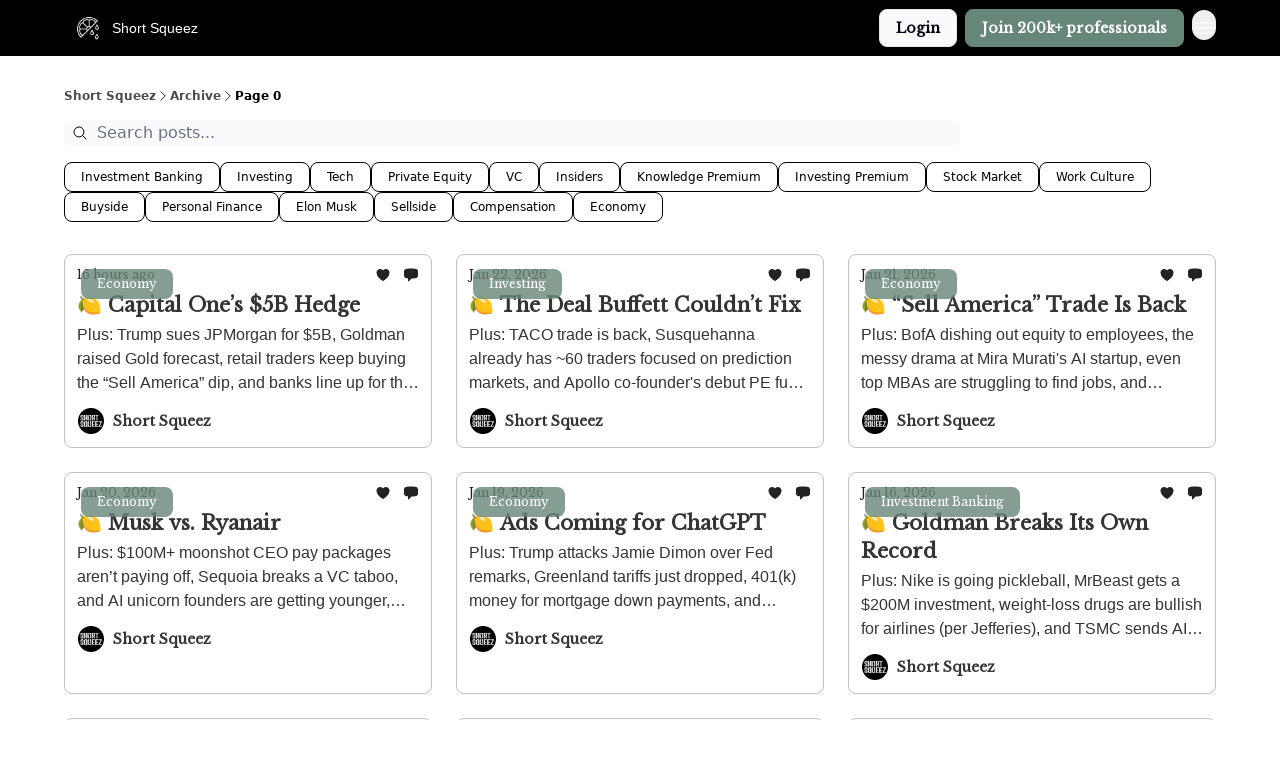

--- FILE ---
content_type: text/html; charset=utf-8
request_url: https://www.shortsqueez.co/archive?page=0
body_size: 35082
content:
<!DOCTYPE html><html lang="en" class="h-full antialiased"><head><meta charSet="utf-8"/><meta name="viewport" content="width=device-width, initial-scale=1, shrink-to-fit=no"/><link rel="preload" as="image" href="https://media.beehiiv.com/cdn-cgi/image/fit=scale-down,format=auto,onerror=redirect,quality=80/uploads/publication/logo/c5dcb4bc-e97d-4880-85d6-975696eb86cf/thumb_Untitled_design__87_.png"/><link rel="preload" as="image" href="https://media.beehiiv.com/cdn-cgi/image/format=auto,width=800,height=421,fit=scale-down,onerror=redirect/uploads/asset/file/036025a2-6c3c-4aff-9769-7c1e7a5a2c0c/Short_Squeez_Newsletter_Thumbnail_Template_-_2026-01-22T190152.193.png"/><link rel="preload" as="image" href="https://beehiiv-images-production.s3.amazonaws.com/uploads/user/profile_picture/df3945e9-c8e0-4b17-99d8-e0aa4f63c400/2.png"/><link rel="preload" as="image" href="https://media.beehiiv.com/cdn-cgi/image/format=auto,width=800,height=421,fit=scale-down,onerror=redirect/uploads/asset/file/80edf07b-6c20-4291-a8d6-01c954a08b88/Short_Squeez_Newsletter_Thumbnail_Template_-_2026-01-21T204035.124.png"/><link rel="preload" as="image" href="https://media.beehiiv.com/cdn-cgi/image/format=auto,width=800,height=421,fit=scale-down,onerror=redirect/uploads/asset/file/9ba5b3da-4fc3-4ca7-888c-682908f930c2/Short_Squeez_Newsletter_Thumbnail_Template_-_2026-01-20T195657.939.png"/><link rel="preload" as="image" href="https://media.beehiiv.com/cdn-cgi/image/format=auto,width=800,height=421,fit=scale-down,onerror=redirect/uploads/asset/file/9c25c02d-495d-411d-a708-4cffaff8f37c/Short_Squeez_Newsletter_Thumbnail_Template_-_2026-01-19T195129.329.png"/><link rel="preload" as="image" href="https://media.beehiiv.com/cdn-cgi/image/format=auto,width=800,height=421,fit=scale-down,onerror=redirect/uploads/asset/file/3c4fd997-e148-470e-aa5f-590e96cf50f9/Short_Squeez_Newsletter_Thumbnail_Template_-_2026-01-18T181048.472.png"/><link rel="preload" as="image" href="https://media.beehiiv.com/cdn-cgi/image/format=auto,width=800,height=421,fit=scale-down,onerror=redirect/uploads/asset/file/92818aee-e7e1-4302-8cfb-9e8e21ee6cec/Short_Squeez_Newsletter_Thumbnail_Template_-_2026-01-15T201957.905.png"/><link rel="preload" as="image" href="https://media.beehiiv.com/cdn-cgi/image/format=auto,width=800,height=421,fit=scale-down,onerror=redirect/uploads/asset/file/a68b7902-d9e3-4cd6-8fb2-ac0ceef6f0ba/Short_Squeez_Newsletter_Thumbnail_Template_-_2026-01-14T200155.977.png"/><link rel="preload" as="image" href="https://media.beehiiv.com/cdn-cgi/image/format=auto,width=800,height=421,fit=scale-down,onerror=redirect/uploads/asset/file/bfb75608-2436-4de1-95c8-13131aebc7e9/Short_Squeez_Newsletter_Thumbnail_Template_-_2026-01-13T195112.831.png"/><link rel="preload" as="image" href="https://media.beehiiv.com/cdn-cgi/image/format=auto,width=800,height=421,fit=scale-down,onerror=redirect/uploads/asset/file/e62efad9-a9a3-478a-8c54-25243eb60ee4/Short_Squeez_Newsletter_Thumbnail_Template_-_2026-01-12T203934.266.png"/><link rel="preload" as="image" href="https://media.beehiiv.com/cdn-cgi/image/format=auto,width=800,height=421,fit=scale-down,onerror=redirect/uploads/asset/file/05aab034-1bc6-4431-96f0-baac057da543/Screenshot_2026-01-12_at_10.44.12_AM.png"/><link rel="preload" as="image" href="https://media.beehiiv.com/cdn-cgi/image/format=auto,width=800,height=421,fit=scale-down,onerror=redirect/uploads/asset/file/1c8caf73-46ea-4199-9f31-303e63624e87/Short_Squeez_Newsletter_Thumbnail_Template_-_2026-01-11T202927.248.png"/><link rel="preload" as="image" href="https://media.beehiiv.com/cdn-cgi/image/format=auto,width=800,height=421,fit=scale-down,onerror=redirect/uploads/asset/file/585d69bd-83cf-47fd-a4e3-7b16ebcfdb83/Short_Squeez_Newsletter_Thumbnail_Template_-_2026-01-08T202638.337.png"/><meta name="mobile-web-app-capable" content="yes"/><meta name="apple-mobile-web-app-capable" content="yes"/><meta name="apple-mobile-web-app-status-bar-style" content="black-translucent"/><meta name="theme-color" content="#000000"/><title>Archive | Short Squeez</title><meta name="keywords" content="investing, venture capital, finance"/><meta name="author" content="Short Squeez - Overheard on Wall Street"/><meta name="description"/><meta property="og:type" content="website"/><meta property="og:url" content="https://www.shortsqueez.co/"/><meta property="og:title" content="Short Squeez"/><meta property="og:description" content="The daily squeeze on major news from Wall Street to Silicon Valley. Read by 200,000+ bankers &amp; investment professionals."/><meta property="og:site_name" content="Short Squeez"/><meta property="og:image" content="https://media.beehiiv.com/cdn-cgi/image/fit=scale-down,format=auto,onerror=redirect,quality=80/uploads/publication/thumbnail/c5dcb4bc-e97d-4880-85d6-975696eb86cf/landscape_Top_Wall_Street_firms_trust_us__1_.png"/><meta property="og:image:width" content="1200"/><meta property="og:image:height" content="630"/><meta property="og:image:alt" content="The daily squeeze on major news from Wall Street to Silicon Valley. Read by 200,000+ bankers &amp; investment professionals."/><meta name="twitter:url" content="https://www.shortsqueez.co/"/><meta name="twitter:title" content="Short Squeez"/><meta name="twitter:description" content="The daily squeeze on major news from Wall Street to Silicon Valley. Read by 200,000+ bankers &amp; investment professionals."/><meta name="twitter:image" content="https://media.beehiiv.com/cdn-cgi/image/fit=scale-down,format=auto,onerror=redirect,quality=80/uploads/publication/thumbnail/c5dcb4bc-e97d-4880-85d6-975696eb86cf/landscape_Top_Wall_Street_firms_trust_us__1_.png"/><meta name="twitter:card" content="summary_large_image"/><meta name="fb:app_id" content="1932054120322754"/><link rel="canonical" href="https://www.shortsqueez.co/archive"/><link rel="icon" href="https://media.beehiiv.com/cdn-cgi/image/fit=scale-down,format=auto,onerror=redirect,quality=80/uploads/publication/logo/c5dcb4bc-e97d-4880-85d6-975696eb86cf/thumb_Untitled_design__87_.png" as="image"/><link rel="preload" href="https://fonts.googleapis.com/css2?family=Libre+Baskerville&amp;display=swap" as="style"/><link rel="preload" href="https://fonts.googleapis.com/css2?family=Arial&amp;display=swap" as="style"/><link rel="alternate" type="application/rss+xml" title="Short Squeez RSS Feed" href="https://rss.beehiiv.com/feeds/uuk5kg8PFC.xml"/><link rel="apple-touch-icon" href="https://media.beehiiv.com/cdn-cgi/image/fit=scale-down,format=auto,onerror=redirect,quality=80/uploads/publication/logo/c5dcb4bc-e97d-4880-85d6-975696eb86cf/thumb_Untitled_design__87_.png"/><link rel="apple-touch-startup-image" href="https://media.beehiiv.com/cdn-cgi/image/fit=scale-down,format=auto,onerror=redirect,quality=80/uploads/publication/thumbnail/c5dcb4bc-e97d-4880-85d6-975696eb86cf/landscape_Top_Wall_Street_firms_trust_us__1_.png"/><link rel="preconnect" href="https://fonts.googleapis.com"/><link rel="preconnect" href="https://fonts.gstatic.com"/><link rel="modulepreload" href="/assets/manifest-bec7c51c.js"/><link rel="modulepreload" href="/assets/entry.client-CHlI1IAS.js"/><link rel="modulepreload" href="/assets/jsx-runtime-D_zvdyIk.js"/><link rel="modulepreload" href="/assets/dayjs.min-D4MzlAtP.js"/><link rel="modulepreload" href="/assets/index-BBzaG9bH.js"/><link rel="modulepreload" href="/assets/i18next-BGmvVs3U.js"/><link rel="modulepreload" href="/assets/_commonjs-dynamic-modules-CtQqbtiX.js"/><link rel="modulepreload" href="/assets/components-C5no-WII.js"/><link rel="modulepreload" href="/assets/utils-LTbePiyI.js"/><link rel="modulepreload" href="/assets/context-DW2-aUzx.js"/><link rel="modulepreload" href="/assets/index-D0OCZx7A.js"/><link rel="modulepreload" href="/assets/types-DwE6zw8E.js"/><link rel="modulepreload" href="/assets/index-Dvnv69vE.js"/><link rel="modulepreload" href="/assets/index-BbOqpIuY.js"/><link rel="modulepreload" href="/assets/useTranslation-CAV35s9Y.js"/><link rel="modulepreload" href="/assets/index-CuoJpgyi.js"/><link rel="modulepreload" href="/assets/index-Wr5yffgI.js"/><link rel="modulepreload" href="/assets/index-H6M7ZPzl.js"/><link rel="modulepreload" href="/assets/useWebThemeContext-BvLGGc2T.js"/><link rel="modulepreload" href="/assets/PoweredByBeehiiv-dCHmWnDl.js"/><link rel="modulepreload" href="/assets/popover-BglPBT3X.js"/><link rel="modulepreload" href="/assets/useIsLoggedIn-B9HyFo9K.js"/><link rel="modulepreload" href="/assets/CreateAction-DcitIHWm.js"/><link rel="modulepreload" href="/assets/YoutubeIcon-C8D7vGn-.js"/><link rel="modulepreload" href="/assets/Image-B-VoZaGM.js"/><link rel="modulepreload" href="/assets/index-DjruDOev.js"/><link rel="modulepreload" href="/assets/index-DKsTtm2M.js"/><link rel="modulepreload" href="/assets/index-k4yTJkAg.js"/><link rel="modulepreload" href="/assets/menu-BDe4Y306.js"/><link rel="modulepreload" href="/assets/transition-T7tmt722.js"/><link rel="modulepreload" href="/assets/SlideUpModal-DfpVndQ8.js"/><link rel="modulepreload" href="/assets/index-DcpNk-OI.js"/><link rel="modulepreload" href="/assets/ChevronDownIcon-BtyKFSr5.js"/><link rel="modulepreload" href="/assets/XMarkIcon-oWoCoh7U.js"/><link rel="modulepreload" href="/assets/dialog-zLTZLq4f.js"/><link rel="modulepreload" href="/assets/index-8M2-4Ab3.js"/><link rel="modulepreload" href="/assets/local_storage-CwLaVEdy.js"/><link rel="modulepreload" href="/assets/useNonRevalidatingFetcher-D20m561v.js"/><link rel="modulepreload" href="/assets/index-DmsvZN0l.js"/><link rel="modulepreload" href="/assets/useIsMobile-tNUqFicK.js"/><link rel="modulepreload" href="/assets/disclosure-BdNBI9vg.js"/><link rel="modulepreload" href="/assets/SparklesIcon-B3zZ80lm.js"/><link rel="modulepreload" href="/assets/useSignupRedirects-D3Wy-IyC.js"/><link rel="modulepreload" href="/assets/useToast-CjxatSEk.js"/><link rel="modulepreload" href="/assets/useTypedLoaderData-CMMwj-4G.js"/><link rel="modulepreload" href="/assets/useWebBuilderCommunicator-DHT3E35p.js"/><link rel="modulepreload" href="/assets/CheckIcon-DzkUH3Qx.js"/><link rel="modulepreload" href="/assets/XMarkIcon-DYFBY0Gw.js"/><link rel="modulepreload" href="/assets/index-C9-YuB-1.js"/><link rel="modulepreload" href="/assets/StatusInputs-1bAxfxmQ.js"/><link rel="modulepreload" href="/assets/use-root-containers-DavySQOK.js"/><link rel="modulepreload" href="/assets/render-CYmDUrls.js"/><link rel="modulepreload" href="/assets/use-owner-o9UGMoFC.js"/><link rel="modulepreload" href="/assets/focus-management-BEFoA6wC.js"/><link rel="modulepreload" href="/assets/hidden-B6e6U2AH.js"/><link rel="modulepreload" href="/assets/keyboard-DCGal9-h.js"/><link rel="modulepreload" href="/assets/use-resolve-button-type-CcS-h_MO.js"/><link rel="modulepreload" href="/assets/bugs-8psK71Yj.js"/><link rel="modulepreload" href="/assets/use-disposables-CE7I-t1e.js"/><link rel="modulepreload" href="/assets/use-tree-walker-CiOtkuwH.js"/><link rel="modulepreload" href="/assets/use-is-mounted-UgPIiBJZ.js"/><link rel="modulepreload" href="/assets/LoginWithPasswordAction-H9wwvgxz.js"/><link rel="modulepreload" href="/assets/usePublication-BfOQZfjb.js"/><link rel="modulepreload" href="/assets/Input-BknZWsAJ.js"/><link rel="modulepreload" href="/assets/RedirectToHiddenInput-BHN85T8w.js"/><link rel="modulepreload" href="/assets/description-BxmUyVSc.js"/><link rel="modulepreload" href="/assets/index-DpAPvMXS.js"/><link rel="modulepreload" href="/assets/root-Cdp69o_-.js"/><link rel="modulepreload" href="/assets/index-DcCyKzD9.js"/><link rel="modulepreload" href="/assets/index-D9-8LWjB.js"/><link rel="modulepreload" href="/assets/index-Dbz5nXAu.js"/><link rel="modulepreload" href="/assets/index-Bt617SOE.js"/><link rel="modulepreload" href="/assets/ChevronRightIcon-B6u-MYSs.js"/><link rel="modulepreload" href="/assets/relativeTime-MEdRDOTz.js"/><link rel="modulepreload" href="/assets/HeroChatIcon-Ct_Gmp84.js"/><link rel="modulepreload" href="/assets/LockClosedIcon-2KEQVK5S.js"/><link rel="modulepreload" href="/assets/index-BEoajo1z.js"/><link rel="modulepreload" href="/assets/useDebounce-Crjr8lB3.js"/><link rel="modulepreload" href="/assets/MagnifyingGlassIcon-CM1LobBK.js"/><link rel="modulepreload" href="/assets/archive-DoIedT0z.js"/><script>window.__AppGlobals__={"SENTRY_CLIENT_DSN":"https://35c3cc890abe9dbb51e6e513fcd6bbca@o922922.ingest.us.sentry.io/4507170453979136","SENTRY_ENV":"production","SENTRY_RELEASE":"1829caa086b75055a5f3b9edccae3627da21250f","STRIPE_PUBLISHABLE_KEY":"pk_live_51IekcQKHPFAlBzyyGNBguT5BEI7NEBqrTxJhsYN1FI1lQb9iWxU5U2OXfi744NEMx5p7EDXh08YXrudrZkkG9bGc00ZCrkXrxL","VAPID_PUBLIC_KEY":"BEhdtfPr1iefl9Jd16511ML4L5eC4dp4exGTAqE95rZEgjRPqc-k1FymD_b-e7XaC5g43hejZ0y_VGJq72zncjY","VITE_HUMAN_ENABLED":"true","VITE_HUMAN_URL":"//client.px-cloud.net/PXeBumDLwe/main.min.js","VITE_ADNETWORK_PIXELJS_URL":"https://beehiiv-adnetwork-production.s3.amazonaws.com/pixel-js.js","VITE_ADNETWORK_PIXELV2_URL":"https://beehiiv-adnetwork-production.s3.amazonaws.com/pixel-v2.js","RELEASE_VERSION":"v252","VITE_BIRDIE_CLIENT_ID":"q2je1lwj","ENABLE_SENTRY_DEV":false};</script><link rel="stylesheet" href="https://fonts.googleapis.com/css2?family=Libre+Baskerville&amp;display=swap"/><link rel="stylesheet" href="https://fonts.googleapis.com/css2?family=Arial&amp;display=swap"/><script type="application/ld+json">{"@context":"https://schema.org","@type":"BreadcrumbList","itemListElement":[{"@type":"ListItem","position":1,"item":{"@id":"https://www.shortsqueez.co/","name":"Short Squeez"}}]}</script><style>:root {
  --wt-primary-color: #343434;
  --wt-text-on-primary-color: #FFFFFF;

  --wt-secondary-color: #F9FAFB;
  --wt-text-on-secondary-color: #030712;

  --wt-tertiary-color: #FFFFFF;
  --wt-text-on-tertiary-color: #222222;

  --wt-background-color: #FFFFFF;
  --wt-text-on-background-color: #222222;

  --wt-subscribe-background-color: #ffffff;
  --wt-text-on-subscribe-background-color: #222222;

  --wt-header-font: "Libre Baskerville", ui-sans-serif, system-ui, -apple-system, BlinkMacSystemFont, "Segoe UI", Roboto,"Helvetica Neue", Arial, "Noto Sans", sans-serif, "Apple Color Emoji", "Segoe UI Emoji", "Segoe UI Symbol", "Noto Color Emoji";
  --wt-body-font: "Arial", ui-sans-serif, system-ui, -apple-system, BlinkMacSystemFont, "Segoe UI", Roboto, "Helvetica Neue", Arial, "Noto Sans", sans-serif, "Apple Color Emoji", "Segoe UI Emoji", "Segoe UI Symbol", "Noto Color Emoji";
  --wt-button-font: "Libre Baskerville", ui-sans-serif, system-ui, -apple-system, BlinkMacSystemFont, "Segoe UI", Roboto, "Helvetica Neue", Arial, "Noto Sans", sans-serif, "Apple Color Emoji", "Segoe UI Emoji", "Segoe UI Symbol", "Noto Color Emoji";

  --wt-border-radius: 8px
}

.bg-wt-primary { background-color: var(--wt-primary-color); }
.text-wt-primary { color: var(--wt-primary-color); }
.border-wt-primary { border-color: var(--wt-primary-color); }

.bg-wt-text-on-primary { background-color: var(--wt-text-on-primary-color); }
.text-wt-text-on-primary { color: var(--wt-text-on-primary-color); }
.border-wt-text-on-primary { border-color: var(--wt-text-on-primary-color); }

.bg-wt-secondary { background-color: var(--wt-secondary-color); }
.text-wt-secondary { color: var(--wt-secondary-color); }
.border-wt-secondary { border-color: var(--wt-secondary-color); }

.bg-wt-text-on-secondary { background-color: var(--wt-text-on-secondary-color); }
.text-wt-text-on-secondary { color: var(--wt-text-on-secondary-color); }
.border-wt-text-on-secondary { border-color: var(--wt-text-on-secondary-color); }

.bg-wt-tertiary { background-color: var(--wt-tertiary-color); }
.text-wt-tertiary { color: var(--wt-tertiary-color); }
.border-wt-tertiary { border-color: var(--wt-tertiary-color); }

.bg-wt-text-on-tertiary { background-color: var(--wt-text-on-tertiary-color); }
.text-wt-text-on-tertiary { color: var(--wt-text-on-tertiary-color); }
.border-wt-text-on-tertiary { border-color: var(--wt-text-on-tertiary-color); }

.bg-wt-background { background-color: var(--wt-background-color); }
.text-wt-background { color: var(--wt-background-color); }
.border-wt-background { border-color: var(--wt-background-color); }

.bg-wt-text-on-background { background-color: var(--wt-text-on-background-color); }
.text-wt-text-on-background { color: var(--wt-text-on-background-color); }
.border-wt-text-on-background { border-color: var(--wt-text-on-background-color); }

.bg-wt-subscribe-background { background-color: var(--wt-subscribe-background-color); }
.text-wt-subscribe-background { color: var(--wt-subscribe-background-color); }
.border-wt-subscribe-background { border-color: var(--wt-subscribe-background-color); }

.bg-wt-text-on-subscribe-background { background-color: var(--wt-text-on-subscribe-background-color); }
.text-wt-text-on-subscribe-background { color: var(--wt-text-on-subscribe-background-color); }
.border-wt-text-on-subscribe-background { border-color: var(--wt-text-on-subscribe-background-color); }

.rounded-wt { border-radius: var(--wt-border-radius); }

.wt-header-font { font-family: var(--wt-header-font); }
.wt-body-font { font-family: var(--wt-body-font); }
.wt-button-font { font-family: var(--wt-button-font); }

input:focus { --tw-ring-color: transparent !important; }

li a { word-break: break-word; }

@media only screen and (max-width:667px) {
  .mob-stack {
    display: block !important;
    width: 100% !important;
  }

  .mob-w-full {
    width: 100% !important;
  }
}

</style><link rel="stylesheet" href="/assets/root-CI65O9zT.css"/></head><body class="flex h-full flex-col"><div class=""><div class="flex min-h-screen flex-col"><div></div><div id="_rht_toaster" style="position:fixed;z-index:9999;top:16px;left:16px;right:16px;bottom:16px;pointer-events:none"></div><nav class="px-4 sm:px-6 w-full py-2" style="background-color:#000000"><div class="mx-auto w-full max-w-6xl"><div class="mx-auto flex items-center justify-between"><div class="flex items-center space-x-2"><a class="rounded-lg transition:all px-2 py-1 hover:bg-black/5" data-discover="true" href="/"><div class="flex items-center space-x-2"><div class="w-8 h-8 overflow-hidden rounded-wt"><figure class="aspect-square relative h-full overflow-hidden w-full"><img class="absolute inset-0 h-full w-full object-cover" width="100" height="100" src="https://media.beehiiv.com/cdn-cgi/image/fit=scale-down,format=auto,onerror=redirect,quality=80/uploads/publication/logo/c5dcb4bc-e97d-4880-85d6-975696eb86cf/thumb_Untitled_design__87_.png" alt="Short Squeez logo"/></figure></div><span style="color:#FFFFFF;font-family:Arial, sans-ui-sans-serif, system-ui, -apple-system, BlinkMacSystemFont, &quot;Segoe UI&quot;, Roboto,&quot;Helvetica Neue&quot;, Arial, &quot;Noto Sans&quot;, sans-serif, &quot;Apple Color Emoji&quot;, &quot;Segoe UI Emoji&quot;, &quot;Segoe UI Symbol&quot;, &quot;Noto Color Emoji&quot;" class="hidden text-sm sm:text-md wt-text-primary md:block text-md font-regular font-ariel">Short Squeez</span></div></a><div class="opacity-0 block"><div class="z-20 flex gap-1"><a class="transition:all rounded-wt px-2 py-2 hover:bg-black/5" data-discover="true" href="/c/about-us"><span style="color:#FFFFFF;font-family:Arial, sans-ui-sans-serif, system-ui, -apple-system, BlinkMacSystemFont, &quot;Segoe UI&quot;, Roboto,&quot;Helvetica Neue&quot;, Arial, &quot;Noto Sans&quot;, sans-serif, &quot;Apple Color Emoji&quot;, &quot;Segoe UI Emoji&quot;, &quot;Segoe UI Symbol&quot;, &quot;Noto Color Emoji&quot;" class="whitespace-nowrap text-xs sm:block text-md font-regular font-ariel">About Us</span></a><div class="cursor-pointer" data-headlessui-state=""><div class=""><button style="color:#FFFFFF;font-family:Arial;z-index:0" class="rounded-lg inline-flex items-center px-2 py-2 hover:bg-black/5 focus:outline-none focus-visible:ring-2" type="button" aria-expanded="false" data-headlessui-state=""><span style="color:#FFFFFF;font-family:Arial, sans-ui-sans-serif, system-ui, -apple-system, BlinkMacSystemFont, &quot;Segoe UI&quot;, Roboto,&quot;Helvetica Neue&quot;, Arial, &quot;Noto Sans&quot;, sans-serif, &quot;Apple Color Emoji&quot;, &quot;Segoe UI Emoji&quot;, &quot;Segoe UI Symbol&quot;, &quot;Noto Color Emoji&quot;" class="text-xs sm:block text-md font-regular font-ariel">VIP Insiders</span><div style="color:#FFFFFF"><svg xmlns="http://www.w3.org/2000/svg" viewBox="0 0 24 24" fill="currentColor" aria-hidden="true" data-slot="icon" class=" ml-2 h-3 w-3 transition duration-150 ease-in-out"><path fill-rule="evenodd" d="M12.53 16.28a.75.75 0 0 1-1.06 0l-7.5-7.5a.75.75 0 0 1 1.06-1.06L12 14.69l6.97-6.97a.75.75 0 1 1 1.06 1.06l-7.5 7.5Z" clip-rule="evenodd"></path></svg></div></button></div></div><div hidden="" style="position:fixed;top:1px;left:1px;width:1px;height:0;padding:0;margin:-1px;overflow:hidden;clip:rect(0, 0, 0, 0);white-space:nowrap;border-width:0;display:none"></div><div class="cursor-pointer" data-headlessui-state=""><div class=""><button style="color:#FFFFFF;font-family:Arial;z-index:0" class="rounded-lg inline-flex items-center px-2 py-2 hover:bg-black/5 focus:outline-none focus-visible:ring-2" type="button" aria-expanded="false" data-headlessui-state=""><span style="color:#FFFFFF;font-family:Arial, sans-ui-sans-serif, system-ui, -apple-system, BlinkMacSystemFont, &quot;Segoe UI&quot;, Roboto,&quot;Helvetica Neue&quot;, Arial, &quot;Noto Sans&quot;, sans-serif, &quot;Apple Color Emoji&quot;, &quot;Segoe UI Emoji&quot;, &quot;Segoe UI Symbol&quot;, &quot;Noto Color Emoji&quot;" class="text-xs sm:block text-md font-regular font-ariel">Portfolios</span><div style="color:#FFFFFF"><svg xmlns="http://www.w3.org/2000/svg" viewBox="0 0 24 24" fill="currentColor" aria-hidden="true" data-slot="icon" class=" ml-2 h-3 w-3 transition duration-150 ease-in-out"><path fill-rule="evenodd" d="M12.53 16.28a.75.75 0 0 1-1.06 0l-7.5-7.5a.75.75 0 0 1 1.06-1.06L12 14.69l6.97-6.97a.75.75 0 1 1 1.06 1.06l-7.5 7.5Z" clip-rule="evenodd"></path></svg></div></button></div></div><div hidden="" style="position:fixed;top:1px;left:1px;width:1px;height:0;padding:0;margin:-1px;overflow:hidden;clip:rect(0, 0, 0, 0);white-space:nowrap;border-width:0;display:none"></div><div class="cursor-pointer" data-headlessui-state=""><div class=""><button style="color:#FFFFFF;font-family:Arial;z-index:0" class="rounded-lg inline-flex items-center px-2 py-2 hover:bg-black/5 focus:outline-none focus-visible:ring-2" type="button" aria-expanded="false" data-headlessui-state=""><span style="color:#FFFFFF;font-family:Arial, sans-ui-sans-serif, system-ui, -apple-system, BlinkMacSystemFont, &quot;Segoe UI&quot;, Roboto,&quot;Helvetica Neue&quot;, Arial, &quot;Noto Sans&quot;, sans-serif, &quot;Apple Color Emoji&quot;, &quot;Segoe UI Emoji&quot;, &quot;Segoe UI Symbol&quot;, &quot;Noto Color Emoji&quot;" class="text-xs sm:block text-md font-regular font-ariel">Resources</span><div style="color:#FFFFFF"><svg xmlns="http://www.w3.org/2000/svg" viewBox="0 0 24 24" fill="currentColor" aria-hidden="true" data-slot="icon" class=" ml-2 h-3 w-3 transition duration-150 ease-in-out"><path fill-rule="evenodd" d="M12.53 16.28a.75.75 0 0 1-1.06 0l-7.5-7.5a.75.75 0 0 1 1.06-1.06L12 14.69l6.97-6.97a.75.75 0 1 1 1.06 1.06l-7.5 7.5Z" clip-rule="evenodd"></path></svg></div></button></div></div><div hidden="" style="position:fixed;top:1px;left:1px;width:1px;height:0;padding:0;margin:-1px;overflow:hidden;clip:rect(0, 0, 0, 0);white-space:nowrap;border-width:0;display:none"></div><div class="cursor-pointer" data-headlessui-state=""><div class=""><button style="color:#FFFFFF;font-family:Arial;z-index:0" class="rounded-lg inline-flex items-center px-2 py-2 hover:bg-black/5 focus:outline-none focus-visible:ring-2" type="button" aria-expanded="false" data-headlessui-state=""><span style="color:#FFFFFF;font-family:Arial, sans-ui-sans-serif, system-ui, -apple-system, BlinkMacSystemFont, &quot;Segoe UI&quot;, Roboto,&quot;Helvetica Neue&quot;, Arial, &quot;Noto Sans&quot;, sans-serif, &quot;Apple Color Emoji&quot;, &quot;Segoe UI Emoji&quot;, &quot;Segoe UI Symbol&quot;, &quot;Noto Color Emoji&quot;" class="text-xs sm:block text-md font-regular font-ariel">Courses</span><div style="color:#FFFFFF"><svg xmlns="http://www.w3.org/2000/svg" viewBox="0 0 24 24" fill="currentColor" aria-hidden="true" data-slot="icon" class=" ml-2 h-3 w-3 transition duration-150 ease-in-out"><path fill-rule="evenodd" d="M12.53 16.28a.75.75 0 0 1-1.06 0l-7.5-7.5a.75.75 0 0 1 1.06-1.06L12 14.69l6.97-6.97a.75.75 0 1 1 1.06 1.06l-7.5 7.5Z" clip-rule="evenodd"></path></svg></div></button></div></div><div hidden="" style="position:fixed;top:1px;left:1px;width:1px;height:0;padding:0;margin:-1px;overflow:hidden;clip:rect(0, 0, 0, 0);white-space:nowrap;border-width:0;display:none"></div><a class="transition:all rounded-wt px-2 py-2 hover:bg-black/5" data-discover="true" href="/c/research"><span style="color:#FFFFFF;font-family:Arial, sans-ui-sans-serif, system-ui, -apple-system, BlinkMacSystemFont, &quot;Segoe UI&quot;, Roboto,&quot;Helvetica Neue&quot;, Arial, &quot;Noto Sans&quot;, sans-serif, &quot;Apple Color Emoji&quot;, &quot;Segoe UI Emoji&quot;, &quot;Segoe UI Symbol&quot;, &quot;Noto Color Emoji&quot;" class="whitespace-nowrap text-xs sm:block text-md font-regular font-ariel">Research</span></a><a class="transition:all rounded-wt px-2 py-2 hover:bg-black/5" href="https://overheardonwallstreet.com/collections/hats" target="_blank" rel="nofollow noreferrer noopener"><span style="color:#FFFFFF;font-family:Arial, sans-ui-sans-serif, system-ui, -apple-system, BlinkMacSystemFont, &quot;Segoe UI&quot;, Roboto,&quot;Helvetica Neue&quot;, Arial, &quot;Noto Sans&quot;, sans-serif, &quot;Apple Color Emoji&quot;, &quot;Segoe UI Emoji&quot;, &quot;Segoe UI Symbol&quot;, &quot;Noto Color Emoji&quot;" class="whitespace-nowrap text-xs sm:block text-md font-regular font-ariel">Shop</span></a><a class="transition:all rounded-wt px-2 py-2 hover:bg-black/5" href="https://docs.google.com/forms/d/e/1FAIpQLSfV56l-iwLAfWFrYNiEp208ZGaIyDhX7u1CI8CgnlQz2ccc9Q/viewform?usp=sf_link" target="_blank" rel="nofollow noreferrer noopener"><span style="color:#FFFFFF;font-family:Arial, sans-ui-sans-serif, system-ui, -apple-system, BlinkMacSystemFont, &quot;Segoe UI&quot;, Roboto,&quot;Helvetica Neue&quot;, Arial, &quot;Noto Sans&quot;, sans-serif, &quot;Apple Color Emoji&quot;, &quot;Segoe UI Emoji&quot;, &quot;Segoe UI Symbol&quot;, &quot;Noto Color Emoji&quot;" class="whitespace-nowrap text-xs sm:block text-md font-regular font-ariel">Advertise</span></a></div></div></div><div class="flex items-center space-x-2"><div class="flex items-center space-x-2"><button class="border font-medium shadow-sm wt-button-font inline-flex items-center disabled:bg-gray-400 disabled:cursor-not-allowed focus:outline-none focus:ring-2 focus:ring-offset-2 justify-center transition-colors rounded-wt px-4 py-2 text-sm border-gray-300 text-gray-700 bg-white shadow-md focus:ring-wt-primary !text-sm !font-semibold shadow-none" style="background:#F9FAFB;border:1px solid #E5E7EB;color:#030712;font-family:Libre Baskerville">Login</button><a class="border font-medium shadow-sm wt-button-font inline-flex items-center disabled:bg-gray-400 disabled:cursor-not-allowed focus:outline-none focus:ring-2 focus:ring-offset-2 justify-center transition-colors rounded-wt px-4 py-2 text-sm border-wt-primary text-wt-text-on-primary bg-wt-primary disabled:border-gray-500 focus:ring-wt-primary whitespace-nowrap !text-sm !font-semibold shadow-none" style="background:#668777;border:1px solid #668777;color:#FFFFFF;font-family:Libre Baskerville" data-discover="true" href="/subscribe">Join 200k+ professionals</a></div><div class="relative inline-block text-left" data-headlessui-state=""><button aria-label="Menu" class="rounded-full transition-all" id="headlessui-menu-button-_R_6jl5_" type="button" aria-haspopup="menu" aria-expanded="false" data-headlessui-state=""><div class="mt-1.5 rounded hover:bg-black/5" style="color:#FFFFFF"><svg xmlns="http://www.w3.org/2000/svg" fill="none" viewBox="0 0 24 24" stroke-width="1.5" stroke="currentColor" aria-hidden="true" data-slot="icon" class="h-6 w-6"><path stroke-linecap="round" stroke-linejoin="round" d="M3.75 6.75h16.5M3.75 12h16.5m-16.5 5.25h16.5"></path></svg></div></button></div></div></div></div></nav><main class="flex-grow"><div style="background-color:#FFFFFF" class="min-h-screen overflow-x-hidden pb-8 pt-4"><div class="px-4 sm:px-6"><div class="mx-auto w-full max-w-6xl"><div class="my-4 w-full"><ul class="flex flex-wrap items-center gap-2 text-xs font-semibold"><li class="flex items-center gap-2 text-wt-text-on-background" style="color:#000000"><a href="../" class="opacity-70">Short Squeez</a><svg xmlns="http://www.w3.org/2000/svg" fill="none" viewBox="0 0 24 24" stroke-width="1.5" stroke="currentColor" aria-hidden="true" data-slot="icon" height="14px"><path stroke-linecap="round" stroke-linejoin="round" d="m8.25 4.5 7.5 7.5-7.5 7.5"></path></svg></li><li class="flex items-center gap-2 text-wt-text-on-background" style="color:#000000"><span class="opacity-70">Archive</span><svg xmlns="http://www.w3.org/2000/svg" fill="none" viewBox="0 0 24 24" stroke-width="1.5" stroke="currentColor" aria-hidden="true" data-slot="icon" height="14px"><path stroke-linecap="round" stroke-linejoin="round" d="m8.25 4.5 7.5 7.5-7.5 7.5"></path></svg></li><li class="flex items-center gap-2 text-wt-text-on-background" style="color:#000000"><span class="!opacity-100">Page 0</span></li></ul></div><div><div class="mb-8"><div class="relative w-full pb-4"><div class="group relative w-full transition-all"><div class="absolute left-2 top-1/2 -translate-y-1/2 transform"><svg xmlns="http://www.w3.org/2000/svg" fill="none" viewBox="0 0 24 24" stroke-width="1.5" stroke="currentColor" aria-hidden="true" data-slot="icon" style="color:#000000" class="h-4 w-4"><path stroke-linecap="round" stroke-linejoin="round" d="m21 21-5.197-5.197m0 0A7.5 7.5 0 1 0 5.196 5.196a7.5 7.5 0 0 0 10.607 10.607Z"></path></svg></div><input type="text" id="q" style="color:#111827;border:1px solid #F9FAFB;background-color:#F9FAFB" class="rounded-lg w-full max-w-none pl-8 sm:max-w-4xl" placeholder="Search posts..." name="q" value=""/></div></div><div class="mb-2 flex flex-wrap gap-2"><button type="button" style="border-color:#000000;color:#000000;background-color:transparent" class="rounded-lg cursor-pointer border px-4 py-1.5 text-xs">Investment Banking</button><button type="button" style="border-color:#000000;color:#000000;background-color:transparent" class="rounded-lg cursor-pointer border px-4 py-1.5 text-xs">Investing</button><button type="button" style="border-color:#000000;color:#000000;background-color:transparent" class="rounded-lg cursor-pointer border px-4 py-1.5 text-xs">Tech</button><button type="button" style="border-color:#000000;color:#000000;background-color:transparent" class="rounded-lg cursor-pointer border px-4 py-1.5 text-xs">Private Equity</button><button type="button" style="border-color:#000000;color:#000000;background-color:transparent" class="rounded-lg cursor-pointer border px-4 py-1.5 text-xs">VC</button><button type="button" style="border-color:#000000;color:#000000;background-color:transparent" class="rounded-lg cursor-pointer border px-4 py-1.5 text-xs">Insiders</button><button type="button" style="border-color:#000000;color:#000000;background-color:transparent" class="rounded-lg cursor-pointer border px-4 py-1.5 text-xs">Knowledge Premium</button><button type="button" style="border-color:#000000;color:#000000;background-color:transparent" class="rounded-lg cursor-pointer border px-4 py-1.5 text-xs">Investing Premium</button><button type="button" style="border-color:#000000;color:#000000;background-color:transparent" class="rounded-lg cursor-pointer border px-4 py-1.5 text-xs">Stock Market</button><button type="button" style="border-color:#000000;color:#000000;background-color:transparent" class="rounded-lg cursor-pointer border px-4 py-1.5 text-xs">Work Culture</button><button type="button" style="border-color:#000000;color:#000000;background-color:transparent" class="rounded-lg cursor-pointer border px-4 py-1.5 text-xs">Buyside</button><button type="button" style="border-color:#000000;color:#000000;background-color:transparent" class="rounded-lg cursor-pointer border px-4 py-1.5 text-xs">Personal Finance</button><button type="button" style="border-color:#000000;color:#000000;background-color:transparent" class="rounded-lg cursor-pointer border px-4 py-1.5 text-xs">Elon Musk</button><button type="button" style="border-color:#000000;color:#000000;background-color:transparent" class="rounded-lg cursor-pointer border px-4 py-1.5 text-xs">Sellside</button><button type="button" style="border-color:#000000;color:#000000;background-color:transparent" class="rounded-lg cursor-pointer border px-4 py-1.5 text-xs">Compensation</button><button type="button" style="border-color:#000000;color:#000000;background-color:transparent" class="rounded-lg cursor-pointer border px-4 py-1.5 text-xs">Economy</button></div></div><div class="grid grid-cols-1 gap-6 md:grid-cols-2 lg:grid-cols-3"><div class="transparent h-full cursor-pointer overflow-hidden rounded-lg flex flex-col border" style="background-color:#FFFFFF;border-color:#c0c0c0"><div class="relative w-full"><div class="flex items-center gap-1 absolute left-4 top-4 z-10"><div class="relative"><a style="background-color:#688677;opacity:0.8" class="rounded-lg w-fit cursor-pointer px-4 py-2 text-xs text-white transition-all hover:bg-sky-950" data-discover="true" href="/t/Economy"><span style="color:#FFFFFF;font-family:Libre Baskerville, sans-ui-sans-serif, system-ui, -apple-system, BlinkMacSystemFont, &quot;Segoe UI&quot;, Roboto,&quot;Helvetica Neue&quot;, Arial, &quot;Noto Sans&quot;, sans-serif, &quot;Apple Color Emoji&quot;, &quot;Segoe UI Emoji&quot;, &quot;Segoe UI Symbol&quot;, &quot;Noto Color Emoji&quot;" class="whitespace-nowrap text-xs font-medium text-gray-50 opacity-0 text-xs sm:text-sm font-regular wt-body-font"><span class="whitespace-nowrap pb-1 text-xs font-medium">Economy</span></span></a><span style="color:#FFFFFF;font-family:Libre Baskerville, sans-ui-sans-serif, system-ui, -apple-system, BlinkMacSystemFont, &quot;Segoe UI&quot;, Roboto,&quot;Helvetica Neue&quot;, Arial, &quot;Noto Sans&quot;, sans-serif, &quot;Apple Color Emoji&quot;, &quot;Segoe UI Emoji&quot;, &quot;Segoe UI Symbol&quot;, &quot;Noto Color Emoji&quot;" class="absolute left-1/2 top-1/2 -translate-x-1/2 -translate-y-1/2 transform pt-[1px] text-xs font-medium text-gray-50 sm:pt-0 text-xs sm:text-sm font-regular wt-body-font"><span class="whitespace-nowrap pb-1 text-xs font-medium">Economy</span></span></div></div><a class="" data-discover="true" href="/p/capital-one-s-5b-hedge"><div class="w-full"><figure class="aspect-social relative h-full overflow-hidden w-full"><img loading="eager" width="800" height="421" src="https://media.beehiiv.com/cdn-cgi/image/format=auto,width=800,height=421,fit=scale-down,onerror=redirect/uploads/asset/file/036025a2-6c3c-4aff-9769-7c1e7a5a2c0c/Short_Squeez_Newsletter_Thumbnail_Template_-_2026-01-22T190152.193.png" alt="🍋 Capital One’s $5B Hedge" class="absolute inset-0 h-full w-full object-cover"/></figure></div></a></div><div class="w-full p-3"><div class="space-y-3"><a class="" data-discover="true" href="/p/capital-one-s-5b-hedge"><div class="space-y-2"><div class="flex flex-wrap-reverse items-center justify-between"><div class="flex items-center space-x-1"><span style="color:#222222;font-family:Libre Baskerville, sans-ui-sans-serif, system-ui, -apple-system, BlinkMacSystemFont, &quot;Segoe UI&quot;, Roboto,&quot;Helvetica Neue&quot;, Arial, &quot;Noto Sans&quot;, sans-serif, &quot;Apple Color Emoji&quot;, &quot;Segoe UI Emoji&quot;, &quot;Segoe UI Symbol&quot;, &quot;Noto Color Emoji&quot;" class="!text-xs text-gray-600 text-xs sm:text-sm font-light wt-body-font"><time dateTime="2026-01-23T09:00:25.946Z">16 hours ago</time></span></div><div class="flex items-center space-x-3"><span style="color:#222222" class="flex items-center space-x-0.5 text-sm font-regular font-ariel"><svg xmlns="http://www.w3.org/2000/svg" viewBox="0 0 24 24" fill="currentColor" aria-hidden="true" data-slot="icon" class="h-4 w-4"><path d="m11.645 20.91-.007-.003-.022-.012a15.247 15.247 0 0 1-.383-.218 25.18 25.18 0 0 1-4.244-3.17C4.688 15.36 2.25 12.174 2.25 8.25 2.25 5.322 4.714 3 7.688 3A5.5 5.5 0 0 1 12 5.052 5.5 5.5 0 0 1 16.313 3c2.973 0 5.437 2.322 5.437 5.25 0 3.925-2.438 7.111-4.739 9.256a25.175 25.175 0 0 1-4.244 3.17 15.247 15.247 0 0 1-.383.219l-.022.012-.007.004-.003.001a.752.752 0 0 1-.704 0l-.003-.001Z"></path></svg></span><span style="color:#222222" class="flex items-center space-x-0.5 text-sm font-regular font-ariel"><svg xmlns="http://www.w3.org/2000/svg" viewBox="0 0 24 24" fill="currentColor" aria-hidden="true" data-slot="icon" class="h-4 w-4"><path fill-rule="evenodd" d="M4.848 2.771A49.144 49.144 0 0 1 12 2.25c2.43 0 4.817.178 7.152.52 1.978.292 3.348 2.024 3.348 3.97v6.02c0 1.946-1.37 3.678-3.348 3.97-1.94.284-3.916.455-5.922.505a.39.39 0 0 0-.266.112L8.78 21.53A.75.75 0 0 1 7.5 21v-3.955a48.842 48.842 0 0 1-2.652-.316c-1.978-.29-3.348-2.024-3.348-3.97V6.741c0-1.946 1.37-3.68 3.348-3.97Z" clip-rule="evenodd"></path></svg></span></div></div><div class="cursor-pointer space-y-1"><h2 style="color:#343434;font-family:Libre Baskerville, sans-ui-sans-serif, system-ui, -apple-system, BlinkMacSystemFont, &quot;Segoe UI&quot;, Roboto,&quot;Helvetica Neue&quot;, Arial, &quot;Noto Sans&quot;, sans-serif, &quot;Apple Color Emoji&quot;, &quot;Segoe UI Emoji&quot;, &quot;Segoe UI Symbol&quot;, &quot;Noto Color Emoji&quot;" class="line-clamp-2 hover:underline sm:line-clamp-3 text-lg sm:text-xl font-semibold wt-header-font">🍋 Capital One’s $5B Hedge</h2><p style="color:#343434;font-family:Arial, sans-ui-sans-serif, system-ui, -apple-system, BlinkMacSystemFont, &quot;Segoe UI&quot;, Roboto,&quot;Helvetica Neue&quot;, Arial, &quot;Noto Sans&quot;, sans-serif, &quot;Apple Color Emoji&quot;, &quot;Segoe UI Emoji&quot;, &quot;Segoe UI Symbol&quot;, &quot;Noto Color Emoji&quot;" class="line-clamp-2 sm:line-clamp-3 text-md font-light wt-body-font">Plus: Trump sues JPMorgan for $5B, Goldman raised Gold forecast, retail traders keep buying the “Sell America” dip, and banks line up for the hottest IPO of the year.</p></div></div></a><a class="group flex flex-col items-start space-x-0 space-y-1 sm:flex-row sm:items-center sm:space-x-2 sm:space-y-0" data-discover="true" href="/authors"><div class="flex -space-x-1.5 overflow-hidden"><div class="h-7 w-7 rounded-full"><img class="inline-block h-7 w-7 rounded-full" src="https://beehiiv-images-production.s3.amazonaws.com/uploads/user/profile_picture/df3945e9-c8e0-4b17-99d8-e0aa4f63c400/2.png" alt="Short Squeez" style="border:1px solid #FFFFFF"/></div></div><div class="flex items-center"><span style="color:#343434;font-family:Libre Baskerville, sans-ui-sans-serif, system-ui, -apple-system, BlinkMacSystemFont, &quot;Segoe UI&quot;, Roboto,&quot;Helvetica Neue&quot;, Arial, &quot;Noto Sans&quot;, sans-serif, &quot;Apple Color Emoji&quot;, &quot;Segoe UI Emoji&quot;, &quot;Segoe UI Symbol&quot;, &quot;Noto Color Emoji&quot;" class="group-hover:underline text-xs sm:text-sm font-semibold wt-body-font">Short Squeez</span></div></a></div></div></div><div class="transparent h-full cursor-pointer overflow-hidden rounded-lg flex flex-col border" style="background-color:#FFFFFF;border-color:#c0c0c0"><div class="relative w-full"><div class="flex items-center gap-1 absolute left-4 top-4 z-10"><div class="relative"><a style="background-color:#688677;opacity:0.8" class="rounded-lg w-fit cursor-pointer px-4 py-2 text-xs text-white transition-all hover:bg-sky-950" data-discover="true" href="/t/Investing"><span style="color:#FFFFFF;font-family:Libre Baskerville, sans-ui-sans-serif, system-ui, -apple-system, BlinkMacSystemFont, &quot;Segoe UI&quot;, Roboto,&quot;Helvetica Neue&quot;, Arial, &quot;Noto Sans&quot;, sans-serif, &quot;Apple Color Emoji&quot;, &quot;Segoe UI Emoji&quot;, &quot;Segoe UI Symbol&quot;, &quot;Noto Color Emoji&quot;" class="whitespace-nowrap text-xs font-medium text-gray-50 opacity-0 text-xs sm:text-sm font-regular wt-body-font"><span class="whitespace-nowrap pb-1 text-xs font-medium">Investing</span></span></a><span style="color:#FFFFFF;font-family:Libre Baskerville, sans-ui-sans-serif, system-ui, -apple-system, BlinkMacSystemFont, &quot;Segoe UI&quot;, Roboto,&quot;Helvetica Neue&quot;, Arial, &quot;Noto Sans&quot;, sans-serif, &quot;Apple Color Emoji&quot;, &quot;Segoe UI Emoji&quot;, &quot;Segoe UI Symbol&quot;, &quot;Noto Color Emoji&quot;" class="absolute left-1/2 top-1/2 -translate-x-1/2 -translate-y-1/2 transform pt-[1px] text-xs font-medium text-gray-50 sm:pt-0 text-xs sm:text-sm font-regular wt-body-font"><span class="whitespace-nowrap pb-1 text-xs font-medium">Investing</span></span></div></div><a class="" data-discover="true" href="/p/the-deal-buffett-couldn-t-fix"><div class="w-full"><figure class="aspect-social relative h-full overflow-hidden w-full"><img loading="eager" width="800" height="421" src="https://media.beehiiv.com/cdn-cgi/image/format=auto,width=800,height=421,fit=scale-down,onerror=redirect/uploads/asset/file/80edf07b-6c20-4291-a8d6-01c954a08b88/Short_Squeez_Newsletter_Thumbnail_Template_-_2026-01-21T204035.124.png" alt="🍋 The Deal Buffett Couldn’t Fix" class="absolute inset-0 h-full w-full object-cover"/></figure></div></a></div><div class="w-full p-3"><div class="space-y-3"><a class="" data-discover="true" href="/p/the-deal-buffett-couldn-t-fix"><div class="space-y-2"><div class="flex flex-wrap-reverse items-center justify-between"><div class="flex items-center space-x-1"><span style="color:#222222;font-family:Libre Baskerville, sans-ui-sans-serif, system-ui, -apple-system, BlinkMacSystemFont, &quot;Segoe UI&quot;, Roboto,&quot;Helvetica Neue&quot;, Arial, &quot;Noto Sans&quot;, sans-serif, &quot;Apple Color Emoji&quot;, &quot;Segoe UI Emoji&quot;, &quot;Segoe UI Symbol&quot;, &quot;Noto Color Emoji&quot;" class="!text-xs text-gray-600 text-xs sm:text-sm font-light wt-body-font"><time dateTime="2026-01-22T09:30:22.710Z">Jan 22, 2026</time></span></div><div class="flex items-center space-x-3"><span style="color:#222222" class="flex items-center space-x-0.5 text-sm font-regular font-ariel"><svg xmlns="http://www.w3.org/2000/svg" viewBox="0 0 24 24" fill="currentColor" aria-hidden="true" data-slot="icon" class="h-4 w-4"><path d="m11.645 20.91-.007-.003-.022-.012a15.247 15.247 0 0 1-.383-.218 25.18 25.18 0 0 1-4.244-3.17C4.688 15.36 2.25 12.174 2.25 8.25 2.25 5.322 4.714 3 7.688 3A5.5 5.5 0 0 1 12 5.052 5.5 5.5 0 0 1 16.313 3c2.973 0 5.437 2.322 5.437 5.25 0 3.925-2.438 7.111-4.739 9.256a25.175 25.175 0 0 1-4.244 3.17 15.247 15.247 0 0 1-.383.219l-.022.012-.007.004-.003.001a.752.752 0 0 1-.704 0l-.003-.001Z"></path></svg></span><span style="color:#222222" class="flex items-center space-x-0.5 text-sm font-regular font-ariel"><svg xmlns="http://www.w3.org/2000/svg" viewBox="0 0 24 24" fill="currentColor" aria-hidden="true" data-slot="icon" class="h-4 w-4"><path fill-rule="evenodd" d="M4.848 2.771A49.144 49.144 0 0 1 12 2.25c2.43 0 4.817.178 7.152.52 1.978.292 3.348 2.024 3.348 3.97v6.02c0 1.946-1.37 3.678-3.348 3.97-1.94.284-3.916.455-5.922.505a.39.39 0 0 0-.266.112L8.78 21.53A.75.75 0 0 1 7.5 21v-3.955a48.842 48.842 0 0 1-2.652-.316c-1.978-.29-3.348-2.024-3.348-3.97V6.741c0-1.946 1.37-3.68 3.348-3.97Z" clip-rule="evenodd"></path></svg></span></div></div><div class="cursor-pointer space-y-1"><h2 style="color:#343434;font-family:Libre Baskerville, sans-ui-sans-serif, system-ui, -apple-system, BlinkMacSystemFont, &quot;Segoe UI&quot;, Roboto,&quot;Helvetica Neue&quot;, Arial, &quot;Noto Sans&quot;, sans-serif, &quot;Apple Color Emoji&quot;, &quot;Segoe UI Emoji&quot;, &quot;Segoe UI Symbol&quot;, &quot;Noto Color Emoji&quot;" class="line-clamp-2 hover:underline sm:line-clamp-3 text-lg sm:text-xl font-semibold wt-header-font">🍋 The Deal Buffett Couldn’t Fix</h2><p style="color:#343434;font-family:Arial, sans-ui-sans-serif, system-ui, -apple-system, BlinkMacSystemFont, &quot;Segoe UI&quot;, Roboto,&quot;Helvetica Neue&quot;, Arial, &quot;Noto Sans&quot;, sans-serif, &quot;Apple Color Emoji&quot;, &quot;Segoe UI Emoji&quot;, &quot;Segoe UI Symbol&quot;, &quot;Noto Color Emoji&quot;" class="line-clamp-2 sm:line-clamp-3 text-md font-light wt-body-font">Plus: TACO trade is back, Susquehanna already has ~60 traders focused on prediction markets, and Apollo co-founder&#x27;s debut PE fund surpassed its $4B target.</p></div></div></a><a class="group flex flex-col items-start space-x-0 space-y-1 sm:flex-row sm:items-center sm:space-x-2 sm:space-y-0" data-discover="true" href="/authors"><div class="flex -space-x-1.5 overflow-hidden"><div class="h-7 w-7 rounded-full"><img class="inline-block h-7 w-7 rounded-full" src="https://beehiiv-images-production.s3.amazonaws.com/uploads/user/profile_picture/df3945e9-c8e0-4b17-99d8-e0aa4f63c400/2.png" alt="Short Squeez" style="border:1px solid #FFFFFF"/></div></div><div class="flex items-center"><span style="color:#343434;font-family:Libre Baskerville, sans-ui-sans-serif, system-ui, -apple-system, BlinkMacSystemFont, &quot;Segoe UI&quot;, Roboto,&quot;Helvetica Neue&quot;, Arial, &quot;Noto Sans&quot;, sans-serif, &quot;Apple Color Emoji&quot;, &quot;Segoe UI Emoji&quot;, &quot;Segoe UI Symbol&quot;, &quot;Noto Color Emoji&quot;" class="group-hover:underline text-xs sm:text-sm font-semibold wt-body-font">Short Squeez</span></div></a></div></div></div><div class="transparent h-full cursor-pointer overflow-hidden rounded-lg flex flex-col border" style="background-color:#FFFFFF;border-color:#c0c0c0"><div class="relative w-full"><div class="flex items-center gap-1 absolute left-4 top-4 z-10"><div class="relative"><a style="background-color:#688677;opacity:0.8" class="rounded-lg w-fit cursor-pointer px-4 py-2 text-xs text-white transition-all hover:bg-sky-950" data-discover="true" href="/t/Economy"><span style="color:#FFFFFF;font-family:Libre Baskerville, sans-ui-sans-serif, system-ui, -apple-system, BlinkMacSystemFont, &quot;Segoe UI&quot;, Roboto,&quot;Helvetica Neue&quot;, Arial, &quot;Noto Sans&quot;, sans-serif, &quot;Apple Color Emoji&quot;, &quot;Segoe UI Emoji&quot;, &quot;Segoe UI Symbol&quot;, &quot;Noto Color Emoji&quot;" class="whitespace-nowrap text-xs font-medium text-gray-50 opacity-0 text-xs sm:text-sm font-regular wt-body-font"><span class="whitespace-nowrap pb-1 text-xs font-medium">Economy</span></span></a><span style="color:#FFFFFF;font-family:Libre Baskerville, sans-ui-sans-serif, system-ui, -apple-system, BlinkMacSystemFont, &quot;Segoe UI&quot;, Roboto,&quot;Helvetica Neue&quot;, Arial, &quot;Noto Sans&quot;, sans-serif, &quot;Apple Color Emoji&quot;, &quot;Segoe UI Emoji&quot;, &quot;Segoe UI Symbol&quot;, &quot;Noto Color Emoji&quot;" class="absolute left-1/2 top-1/2 -translate-x-1/2 -translate-y-1/2 transform pt-[1px] text-xs font-medium text-gray-50 sm:pt-0 text-xs sm:text-sm font-regular wt-body-font"><span class="whitespace-nowrap pb-1 text-xs font-medium">Economy</span></span></div></div><a class="" data-discover="true" href="/p/sell-america-trade-is-back"><div class="w-full"><figure class="aspect-social relative h-full overflow-hidden w-full"><img loading="eager" width="800" height="421" src="https://media.beehiiv.com/cdn-cgi/image/format=auto,width=800,height=421,fit=scale-down,onerror=redirect/uploads/asset/file/9ba5b3da-4fc3-4ca7-888c-682908f930c2/Short_Squeez_Newsletter_Thumbnail_Template_-_2026-01-20T195657.939.png" alt="🍋 “Sell America” Trade Is Back" class="absolute inset-0 h-full w-full object-cover"/></figure></div></a></div><div class="w-full p-3"><div class="space-y-3"><a class="" data-discover="true" href="/p/sell-america-trade-is-back"><div class="space-y-2"><div class="flex flex-wrap-reverse items-center justify-between"><div class="flex items-center space-x-1"><span style="color:#222222;font-family:Libre Baskerville, sans-ui-sans-serif, system-ui, -apple-system, BlinkMacSystemFont, &quot;Segoe UI&quot;, Roboto,&quot;Helvetica Neue&quot;, Arial, &quot;Noto Sans&quot;, sans-serif, &quot;Apple Color Emoji&quot;, &quot;Segoe UI Emoji&quot;, &quot;Segoe UI Symbol&quot;, &quot;Noto Color Emoji&quot;" class="!text-xs text-gray-600 text-xs sm:text-sm font-light wt-body-font"><time dateTime="2026-01-21T09:30:04.194Z">Jan 21, 2026</time></span></div><div class="flex items-center space-x-3"><span style="color:#222222" class="flex items-center space-x-0.5 text-sm font-regular font-ariel"><svg xmlns="http://www.w3.org/2000/svg" viewBox="0 0 24 24" fill="currentColor" aria-hidden="true" data-slot="icon" class="h-4 w-4"><path d="m11.645 20.91-.007-.003-.022-.012a15.247 15.247 0 0 1-.383-.218 25.18 25.18 0 0 1-4.244-3.17C4.688 15.36 2.25 12.174 2.25 8.25 2.25 5.322 4.714 3 7.688 3A5.5 5.5 0 0 1 12 5.052 5.5 5.5 0 0 1 16.313 3c2.973 0 5.437 2.322 5.437 5.25 0 3.925-2.438 7.111-4.739 9.256a25.175 25.175 0 0 1-4.244 3.17 15.247 15.247 0 0 1-.383.219l-.022.012-.007.004-.003.001a.752.752 0 0 1-.704 0l-.003-.001Z"></path></svg></span><span style="color:#222222" class="flex items-center space-x-0.5 text-sm font-regular font-ariel"><svg xmlns="http://www.w3.org/2000/svg" viewBox="0 0 24 24" fill="currentColor" aria-hidden="true" data-slot="icon" class="h-4 w-4"><path fill-rule="evenodd" d="M4.848 2.771A49.144 49.144 0 0 1 12 2.25c2.43 0 4.817.178 7.152.52 1.978.292 3.348 2.024 3.348 3.97v6.02c0 1.946-1.37 3.678-3.348 3.97-1.94.284-3.916.455-5.922.505a.39.39 0 0 0-.266.112L8.78 21.53A.75.75 0 0 1 7.5 21v-3.955a48.842 48.842 0 0 1-2.652-.316c-1.978-.29-3.348-2.024-3.348-3.97V6.741c0-1.946 1.37-3.68 3.348-3.97Z" clip-rule="evenodd"></path></svg></span></div></div><div class="cursor-pointer space-y-1"><h2 style="color:#343434;font-family:Libre Baskerville, sans-ui-sans-serif, system-ui, -apple-system, BlinkMacSystemFont, &quot;Segoe UI&quot;, Roboto,&quot;Helvetica Neue&quot;, Arial, &quot;Noto Sans&quot;, sans-serif, &quot;Apple Color Emoji&quot;, &quot;Segoe UI Emoji&quot;, &quot;Segoe UI Symbol&quot;, &quot;Noto Color Emoji&quot;" class="line-clamp-2 hover:underline sm:line-clamp-3 text-lg sm:text-xl font-semibold wt-header-font">🍋 “Sell America” Trade Is Back</h2><p style="color:#343434;font-family:Arial, sans-ui-sans-serif, system-ui, -apple-system, BlinkMacSystemFont, &quot;Segoe UI&quot;, Roboto,&quot;Helvetica Neue&quot;, Arial, &quot;Noto Sans&quot;, sans-serif, &quot;Apple Color Emoji&quot;, &quot;Segoe UI Emoji&quot;, &quot;Segoe UI Symbol&quot;, &quot;Noto Color Emoji&quot;" class="line-clamp-2 sm:line-clamp-3 text-md font-light wt-body-font">Plus: BofA dishing out equity to employees, the messy drama at Mira Murati&#x27;s AI startup, even top MBAs are struggling to find jobs, and Andreessen Horowitz is betting $3 billion that AI isn’t a bubble.</p></div></div></a><a class="group flex flex-col items-start space-x-0 space-y-1 sm:flex-row sm:items-center sm:space-x-2 sm:space-y-0" data-discover="true" href="/authors"><div class="flex -space-x-1.5 overflow-hidden"><div class="h-7 w-7 rounded-full"><img class="inline-block h-7 w-7 rounded-full" src="https://beehiiv-images-production.s3.amazonaws.com/uploads/user/profile_picture/df3945e9-c8e0-4b17-99d8-e0aa4f63c400/2.png" alt="Short Squeez" style="border:1px solid #FFFFFF"/></div></div><div class="flex items-center"><span style="color:#343434;font-family:Libre Baskerville, sans-ui-sans-serif, system-ui, -apple-system, BlinkMacSystemFont, &quot;Segoe UI&quot;, Roboto,&quot;Helvetica Neue&quot;, Arial, &quot;Noto Sans&quot;, sans-serif, &quot;Apple Color Emoji&quot;, &quot;Segoe UI Emoji&quot;, &quot;Segoe UI Symbol&quot;, &quot;Noto Color Emoji&quot;" class="group-hover:underline text-xs sm:text-sm font-semibold wt-body-font">Short Squeez</span></div></a></div></div></div><div class="transparent h-full cursor-pointer overflow-hidden rounded-lg flex flex-col border" style="background-color:#FFFFFF;border-color:#c0c0c0"><div class="relative w-full"><div class="flex items-center gap-1 absolute left-4 top-4 z-10"><div class="relative"><a style="background-color:#688677;opacity:0.8" class="rounded-lg w-fit cursor-pointer px-4 py-2 text-xs text-white transition-all hover:bg-sky-950" data-discover="true" href="/t/Economy"><span style="color:#FFFFFF;font-family:Libre Baskerville, sans-ui-sans-serif, system-ui, -apple-system, BlinkMacSystemFont, &quot;Segoe UI&quot;, Roboto,&quot;Helvetica Neue&quot;, Arial, &quot;Noto Sans&quot;, sans-serif, &quot;Apple Color Emoji&quot;, &quot;Segoe UI Emoji&quot;, &quot;Segoe UI Symbol&quot;, &quot;Noto Color Emoji&quot;" class="whitespace-nowrap text-xs font-medium text-gray-50 opacity-0 text-xs sm:text-sm font-regular wt-body-font"><span class="whitespace-nowrap pb-1 text-xs font-medium">Economy</span></span></a><span style="color:#FFFFFF;font-family:Libre Baskerville, sans-ui-sans-serif, system-ui, -apple-system, BlinkMacSystemFont, &quot;Segoe UI&quot;, Roboto,&quot;Helvetica Neue&quot;, Arial, &quot;Noto Sans&quot;, sans-serif, &quot;Apple Color Emoji&quot;, &quot;Segoe UI Emoji&quot;, &quot;Segoe UI Symbol&quot;, &quot;Noto Color Emoji&quot;" class="absolute left-1/2 top-1/2 -translate-x-1/2 -translate-y-1/2 transform pt-[1px] text-xs font-medium text-gray-50 sm:pt-0 text-xs sm:text-sm font-regular wt-body-font"><span class="whitespace-nowrap pb-1 text-xs font-medium">Economy</span></span></div></div><a class="" data-discover="true" href="/p/musk-vs-ryanair"><div class="w-full"><figure class="aspect-social relative h-full overflow-hidden w-full"><img loading="eager" width="800" height="421" src="https://media.beehiiv.com/cdn-cgi/image/format=auto,width=800,height=421,fit=scale-down,onerror=redirect/uploads/asset/file/9c25c02d-495d-411d-a708-4cffaff8f37c/Short_Squeez_Newsletter_Thumbnail_Template_-_2026-01-19T195129.329.png" alt="🍋 Musk vs. Ryanair " class="absolute inset-0 h-full w-full object-cover"/></figure></div></a></div><div class="w-full p-3"><div class="space-y-3"><a class="" data-discover="true" href="/p/musk-vs-ryanair"><div class="space-y-2"><div class="flex flex-wrap-reverse items-center justify-between"><div class="flex items-center space-x-1"><span style="color:#222222;font-family:Libre Baskerville, sans-ui-sans-serif, system-ui, -apple-system, BlinkMacSystemFont, &quot;Segoe UI&quot;, Roboto,&quot;Helvetica Neue&quot;, Arial, &quot;Noto Sans&quot;, sans-serif, &quot;Apple Color Emoji&quot;, &quot;Segoe UI Emoji&quot;, &quot;Segoe UI Symbol&quot;, &quot;Noto Color Emoji&quot;" class="!text-xs text-gray-600 text-xs sm:text-sm font-light wt-body-font"><time dateTime="2026-01-20T09:30:03.704Z">Jan 20, 2026</time></span></div><div class="flex items-center space-x-3"><span style="color:#222222" class="flex items-center space-x-0.5 text-sm font-regular font-ariel"><svg xmlns="http://www.w3.org/2000/svg" viewBox="0 0 24 24" fill="currentColor" aria-hidden="true" data-slot="icon" class="h-4 w-4"><path d="m11.645 20.91-.007-.003-.022-.012a15.247 15.247 0 0 1-.383-.218 25.18 25.18 0 0 1-4.244-3.17C4.688 15.36 2.25 12.174 2.25 8.25 2.25 5.322 4.714 3 7.688 3A5.5 5.5 0 0 1 12 5.052 5.5 5.5 0 0 1 16.313 3c2.973 0 5.437 2.322 5.437 5.25 0 3.925-2.438 7.111-4.739 9.256a25.175 25.175 0 0 1-4.244 3.17 15.247 15.247 0 0 1-.383.219l-.022.012-.007.004-.003.001a.752.752 0 0 1-.704 0l-.003-.001Z"></path></svg></span><span style="color:#222222" class="flex items-center space-x-0.5 text-sm font-regular font-ariel"><svg xmlns="http://www.w3.org/2000/svg" viewBox="0 0 24 24" fill="currentColor" aria-hidden="true" data-slot="icon" class="h-4 w-4"><path fill-rule="evenodd" d="M4.848 2.771A49.144 49.144 0 0 1 12 2.25c2.43 0 4.817.178 7.152.52 1.978.292 3.348 2.024 3.348 3.97v6.02c0 1.946-1.37 3.678-3.348 3.97-1.94.284-3.916.455-5.922.505a.39.39 0 0 0-.266.112L8.78 21.53A.75.75 0 0 1 7.5 21v-3.955a48.842 48.842 0 0 1-2.652-.316c-1.978-.29-3.348-2.024-3.348-3.97V6.741c0-1.946 1.37-3.68 3.348-3.97Z" clip-rule="evenodd"></path></svg></span></div></div><div class="cursor-pointer space-y-1"><h2 style="color:#343434;font-family:Libre Baskerville, sans-ui-sans-serif, system-ui, -apple-system, BlinkMacSystemFont, &quot;Segoe UI&quot;, Roboto,&quot;Helvetica Neue&quot;, Arial, &quot;Noto Sans&quot;, sans-serif, &quot;Apple Color Emoji&quot;, &quot;Segoe UI Emoji&quot;, &quot;Segoe UI Symbol&quot;, &quot;Noto Color Emoji&quot;" class="line-clamp-2 hover:underline sm:line-clamp-3 text-lg sm:text-xl font-semibold wt-header-font">🍋 Musk vs. Ryanair </h2><p style="color:#343434;font-family:Arial, sans-ui-sans-serif, system-ui, -apple-system, BlinkMacSystemFont, &quot;Segoe UI&quot;, Roboto,&quot;Helvetica Neue&quot;, Arial, &quot;Noto Sans&quot;, sans-serif, &quot;Apple Color Emoji&quot;, &quot;Segoe UI Emoji&quot;, &quot;Segoe UI Symbol&quot;, &quot;Noto Color Emoji&quot;" class="line-clamp-2 sm:line-clamp-3 text-md font-light wt-body-font">Plus: $100M+ moonshot CEO pay packages aren’t paying off, Sequoia breaks a VC taboo, and AI unicorn founders are getting younger, with the average founder now just 29. </p></div></div></a><a class="group flex flex-col items-start space-x-0 space-y-1 sm:flex-row sm:items-center sm:space-x-2 sm:space-y-0" data-discover="true" href="/authors"><div class="flex -space-x-1.5 overflow-hidden"><div class="h-7 w-7 rounded-full"><img class="inline-block h-7 w-7 rounded-full" src="https://beehiiv-images-production.s3.amazonaws.com/uploads/user/profile_picture/df3945e9-c8e0-4b17-99d8-e0aa4f63c400/2.png" alt="Short Squeez" style="border:1px solid #FFFFFF"/></div></div><div class="flex items-center"><span style="color:#343434;font-family:Libre Baskerville, sans-ui-sans-serif, system-ui, -apple-system, BlinkMacSystemFont, &quot;Segoe UI&quot;, Roboto,&quot;Helvetica Neue&quot;, Arial, &quot;Noto Sans&quot;, sans-serif, &quot;Apple Color Emoji&quot;, &quot;Segoe UI Emoji&quot;, &quot;Segoe UI Symbol&quot;, &quot;Noto Color Emoji&quot;" class="group-hover:underline text-xs sm:text-sm font-semibold wt-body-font">Short Squeez</span></div></a></div></div></div><div class="transparent h-full cursor-pointer overflow-hidden rounded-lg flex flex-col border" style="background-color:#FFFFFF;border-color:#c0c0c0"><div class="relative w-full"><div class="flex items-center gap-1 absolute left-4 top-4 z-10"><div class="relative"><a style="background-color:#688677;opacity:0.8" class="rounded-lg w-fit cursor-pointer px-4 py-2 text-xs text-white transition-all hover:bg-sky-950" data-discover="true" href="/t/Economy"><span style="color:#FFFFFF;font-family:Libre Baskerville, sans-ui-sans-serif, system-ui, -apple-system, BlinkMacSystemFont, &quot;Segoe UI&quot;, Roboto,&quot;Helvetica Neue&quot;, Arial, &quot;Noto Sans&quot;, sans-serif, &quot;Apple Color Emoji&quot;, &quot;Segoe UI Emoji&quot;, &quot;Segoe UI Symbol&quot;, &quot;Noto Color Emoji&quot;" class="whitespace-nowrap text-xs font-medium text-gray-50 opacity-0 text-xs sm:text-sm font-regular wt-body-font"><span class="whitespace-nowrap pb-1 text-xs font-medium">Economy</span></span></a><span style="color:#FFFFFF;font-family:Libre Baskerville, sans-ui-sans-serif, system-ui, -apple-system, BlinkMacSystemFont, &quot;Segoe UI&quot;, Roboto,&quot;Helvetica Neue&quot;, Arial, &quot;Noto Sans&quot;, sans-serif, &quot;Apple Color Emoji&quot;, &quot;Segoe UI Emoji&quot;, &quot;Segoe UI Symbol&quot;, &quot;Noto Color Emoji&quot;" class="absolute left-1/2 top-1/2 -translate-x-1/2 -translate-y-1/2 transform pt-[1px] text-xs font-medium text-gray-50 sm:pt-0 text-xs sm:text-sm font-regular wt-body-font"><span class="whitespace-nowrap pb-1 text-xs font-medium">Economy</span></span></div></div><a class="" data-discover="true" href="/p/ads-coming-for-chatgpt"><div class="w-full"><figure class="aspect-social relative h-full overflow-hidden w-full"><img loading="eager" width="800" height="421" src="https://media.beehiiv.com/cdn-cgi/image/format=auto,width=800,height=421,fit=scale-down,onerror=redirect/uploads/asset/file/3c4fd997-e148-470e-aa5f-590e96cf50f9/Short_Squeez_Newsletter_Thumbnail_Template_-_2026-01-18T181048.472.png" alt="🍋 Ads Coming for ChatGPT " class="absolute inset-0 h-full w-full object-cover"/></figure></div></a></div><div class="w-full p-3"><div class="space-y-3"><a class="" data-discover="true" href="/p/ads-coming-for-chatgpt"><div class="space-y-2"><div class="flex flex-wrap-reverse items-center justify-between"><div class="flex items-center space-x-1"><span style="color:#222222;font-family:Libre Baskerville, sans-ui-sans-serif, system-ui, -apple-system, BlinkMacSystemFont, &quot;Segoe UI&quot;, Roboto,&quot;Helvetica Neue&quot;, Arial, &quot;Noto Sans&quot;, sans-serif, &quot;Apple Color Emoji&quot;, &quot;Segoe UI Emoji&quot;, &quot;Segoe UI Symbol&quot;, &quot;Noto Color Emoji&quot;" class="!text-xs text-gray-600 text-xs sm:text-sm font-light wt-body-font"><time dateTime="2026-01-19T09:30:03.988Z">Jan 19, 2026</time></span></div><div class="flex items-center space-x-3"><span style="color:#222222" class="flex items-center space-x-0.5 text-sm font-regular font-ariel"><svg xmlns="http://www.w3.org/2000/svg" viewBox="0 0 24 24" fill="currentColor" aria-hidden="true" data-slot="icon" class="h-4 w-4"><path d="m11.645 20.91-.007-.003-.022-.012a15.247 15.247 0 0 1-.383-.218 25.18 25.18 0 0 1-4.244-3.17C4.688 15.36 2.25 12.174 2.25 8.25 2.25 5.322 4.714 3 7.688 3A5.5 5.5 0 0 1 12 5.052 5.5 5.5 0 0 1 16.313 3c2.973 0 5.437 2.322 5.437 5.25 0 3.925-2.438 7.111-4.739 9.256a25.175 25.175 0 0 1-4.244 3.17 15.247 15.247 0 0 1-.383.219l-.022.012-.007.004-.003.001a.752.752 0 0 1-.704 0l-.003-.001Z"></path></svg></span><span style="color:#222222" class="flex items-center space-x-0.5 text-sm font-regular font-ariel"><svg xmlns="http://www.w3.org/2000/svg" viewBox="0 0 24 24" fill="currentColor" aria-hidden="true" data-slot="icon" class="h-4 w-4"><path fill-rule="evenodd" d="M4.848 2.771A49.144 49.144 0 0 1 12 2.25c2.43 0 4.817.178 7.152.52 1.978.292 3.348 2.024 3.348 3.97v6.02c0 1.946-1.37 3.678-3.348 3.97-1.94.284-3.916.455-5.922.505a.39.39 0 0 0-.266.112L8.78 21.53A.75.75 0 0 1 7.5 21v-3.955a48.842 48.842 0 0 1-2.652-.316c-1.978-.29-3.348-2.024-3.348-3.97V6.741c0-1.946 1.37-3.68 3.348-3.97Z" clip-rule="evenodd"></path></svg></span></div></div><div class="cursor-pointer space-y-1"><h2 style="color:#343434;font-family:Libre Baskerville, sans-ui-sans-serif, system-ui, -apple-system, BlinkMacSystemFont, &quot;Segoe UI&quot;, Roboto,&quot;Helvetica Neue&quot;, Arial, &quot;Noto Sans&quot;, sans-serif, &quot;Apple Color Emoji&quot;, &quot;Segoe UI Emoji&quot;, &quot;Segoe UI Symbol&quot;, &quot;Noto Color Emoji&quot;" class="line-clamp-2 hover:underline sm:line-clamp-3 text-lg sm:text-xl font-semibold wt-header-font">🍋 Ads Coming for ChatGPT </h2><p style="color:#343434;font-family:Arial, sans-ui-sans-serif, system-ui, -apple-system, BlinkMacSystemFont, &quot;Segoe UI&quot;, Roboto,&quot;Helvetica Neue&quot;, Arial, &quot;Noto Sans&quot;, sans-serif, &quot;Apple Color Emoji&quot;, &quot;Segoe UI Emoji&quot;, &quot;Segoe UI Symbol&quot;, &quot;Noto Color Emoji&quot;" class="line-clamp-2 sm:line-clamp-3 text-md font-light wt-body-font">Plus: Trump attacks Jamie Dimon over Fed remarks, Greenland tariffs just dropped, 401(k) money for mortgage down payments, and computer memory prices expected to rise 50%.</p></div></div></a><a class="group flex flex-col items-start space-x-0 space-y-1 sm:flex-row sm:items-center sm:space-x-2 sm:space-y-0" data-discover="true" href="/authors"><div class="flex -space-x-1.5 overflow-hidden"><div class="h-7 w-7 rounded-full"><img class="inline-block h-7 w-7 rounded-full" src="https://beehiiv-images-production.s3.amazonaws.com/uploads/user/profile_picture/df3945e9-c8e0-4b17-99d8-e0aa4f63c400/2.png" alt="Short Squeez" style="border:1px solid #FFFFFF"/></div></div><div class="flex items-center"><span style="color:#343434;font-family:Libre Baskerville, sans-ui-sans-serif, system-ui, -apple-system, BlinkMacSystemFont, &quot;Segoe UI&quot;, Roboto,&quot;Helvetica Neue&quot;, Arial, &quot;Noto Sans&quot;, sans-serif, &quot;Apple Color Emoji&quot;, &quot;Segoe UI Emoji&quot;, &quot;Segoe UI Symbol&quot;, &quot;Noto Color Emoji&quot;" class="group-hover:underline text-xs sm:text-sm font-semibold wt-body-font">Short Squeez</span></div></a></div></div></div><div class="transparent h-full cursor-pointer overflow-hidden rounded-lg flex flex-col border" style="background-color:#FFFFFF;border-color:#c0c0c0"><div class="relative w-full"><div class="flex items-center gap-1 absolute left-4 top-4 z-10"><div class="relative"><a style="background-color:#688677;opacity:0.8" class="rounded-lg w-fit cursor-pointer px-4 py-2 text-xs text-white transition-all hover:bg-sky-950" data-discover="true" href="/t/Investment-Banking"><span style="color:#FFFFFF;font-family:Libre Baskerville, sans-ui-sans-serif, system-ui, -apple-system, BlinkMacSystemFont, &quot;Segoe UI&quot;, Roboto,&quot;Helvetica Neue&quot;, Arial, &quot;Noto Sans&quot;, sans-serif, &quot;Apple Color Emoji&quot;, &quot;Segoe UI Emoji&quot;, &quot;Segoe UI Symbol&quot;, &quot;Noto Color Emoji&quot;" class="whitespace-nowrap text-xs font-medium text-gray-50 opacity-0 text-xs sm:text-sm font-regular wt-body-font"><span class="whitespace-nowrap pb-1 text-xs font-medium">Investment Banking</span></span></a><span style="color:#FFFFFF;font-family:Libre Baskerville, sans-ui-sans-serif, system-ui, -apple-system, BlinkMacSystemFont, &quot;Segoe UI&quot;, Roboto,&quot;Helvetica Neue&quot;, Arial, &quot;Noto Sans&quot;, sans-serif, &quot;Apple Color Emoji&quot;, &quot;Segoe UI Emoji&quot;, &quot;Segoe UI Symbol&quot;, &quot;Noto Color Emoji&quot;" class="absolute left-1/2 top-1/2 -translate-x-1/2 -translate-y-1/2 transform pt-[1px] text-xs font-medium text-gray-50 sm:pt-0 text-xs sm:text-sm font-regular wt-body-font"><span class="whitespace-nowrap pb-1 text-xs font-medium">Investment Banking</span></span></div></div><a class="" data-discover="true" href="/p/goldman-breaks-its-own-record"><div class="w-full"><figure class="aspect-social relative h-full overflow-hidden w-full"><img loading="eager" width="800" height="421" src="https://media.beehiiv.com/cdn-cgi/image/format=auto,width=800,height=421,fit=scale-down,onerror=redirect/uploads/asset/file/92818aee-e7e1-4302-8cfb-9e8e21ee6cec/Short_Squeez_Newsletter_Thumbnail_Template_-_2026-01-15T201957.905.png" alt="🍋 Goldman Breaks Its Own Record" class="absolute inset-0 h-full w-full object-cover"/></figure></div></a></div><div class="w-full p-3"><div class="space-y-3"><a class="" data-discover="true" href="/p/goldman-breaks-its-own-record"><div class="space-y-2"><div class="flex flex-wrap-reverse items-center justify-between"><div class="flex items-center space-x-1"><span style="color:#222222;font-family:Libre Baskerville, sans-ui-sans-serif, system-ui, -apple-system, BlinkMacSystemFont, &quot;Segoe UI&quot;, Roboto,&quot;Helvetica Neue&quot;, Arial, &quot;Noto Sans&quot;, sans-serif, &quot;Apple Color Emoji&quot;, &quot;Segoe UI Emoji&quot;, &quot;Segoe UI Symbol&quot;, &quot;Noto Color Emoji&quot;" class="!text-xs text-gray-600 text-xs sm:text-sm font-light wt-body-font"><time dateTime="2026-01-16T09:30:04.073Z">Jan 16, 2026</time></span></div><div class="flex items-center space-x-3"><span style="color:#222222" class="flex items-center space-x-0.5 text-sm font-regular font-ariel"><svg xmlns="http://www.w3.org/2000/svg" viewBox="0 0 24 24" fill="currentColor" aria-hidden="true" data-slot="icon" class="h-4 w-4"><path d="m11.645 20.91-.007-.003-.022-.012a15.247 15.247 0 0 1-.383-.218 25.18 25.18 0 0 1-4.244-3.17C4.688 15.36 2.25 12.174 2.25 8.25 2.25 5.322 4.714 3 7.688 3A5.5 5.5 0 0 1 12 5.052 5.5 5.5 0 0 1 16.313 3c2.973 0 5.437 2.322 5.437 5.25 0 3.925-2.438 7.111-4.739 9.256a25.175 25.175 0 0 1-4.244 3.17 15.247 15.247 0 0 1-.383.219l-.022.012-.007.004-.003.001a.752.752 0 0 1-.704 0l-.003-.001Z"></path></svg></span><span style="color:#222222" class="flex items-center space-x-0.5 text-sm font-regular font-ariel"><svg xmlns="http://www.w3.org/2000/svg" viewBox="0 0 24 24" fill="currentColor" aria-hidden="true" data-slot="icon" class="h-4 w-4"><path fill-rule="evenodd" d="M4.848 2.771A49.144 49.144 0 0 1 12 2.25c2.43 0 4.817.178 7.152.52 1.978.292 3.348 2.024 3.348 3.97v6.02c0 1.946-1.37 3.678-3.348 3.97-1.94.284-3.916.455-5.922.505a.39.39 0 0 0-.266.112L8.78 21.53A.75.75 0 0 1 7.5 21v-3.955a48.842 48.842 0 0 1-2.652-.316c-1.978-.29-3.348-2.024-3.348-3.97V6.741c0-1.946 1.37-3.68 3.348-3.97Z" clip-rule="evenodd"></path></svg></span></div></div><div class="cursor-pointer space-y-1"><h2 style="color:#343434;font-family:Libre Baskerville, sans-ui-sans-serif, system-ui, -apple-system, BlinkMacSystemFont, &quot;Segoe UI&quot;, Roboto,&quot;Helvetica Neue&quot;, Arial, &quot;Noto Sans&quot;, sans-serif, &quot;Apple Color Emoji&quot;, &quot;Segoe UI Emoji&quot;, &quot;Segoe UI Symbol&quot;, &quot;Noto Color Emoji&quot;" class="line-clamp-2 hover:underline sm:line-clamp-3 text-lg sm:text-xl font-semibold wt-header-font">🍋 Goldman Breaks Its Own Record</h2><p style="color:#343434;font-family:Arial, sans-ui-sans-serif, system-ui, -apple-system, BlinkMacSystemFont, &quot;Segoe UI&quot;, Roboto,&quot;Helvetica Neue&quot;, Arial, &quot;Noto Sans&quot;, sans-serif, &quot;Apple Color Emoji&quot;, &quot;Segoe UI Emoji&quot;, &quot;Segoe UI Symbol&quot;, &quot;Noto Color Emoji&quot;" class="line-clamp-2 sm:line-clamp-3 text-md font-light wt-body-font">Plus: Nike is going pickleball, MrBeast gets a $200M investment, weight-loss drugs are bullish for airlines (per Jefferies), and TSMC sends AI stocks higher.</p></div></div></a><a class="group flex flex-col items-start space-x-0 space-y-1 sm:flex-row sm:items-center sm:space-x-2 sm:space-y-0" data-discover="true" href="/authors"><div class="flex -space-x-1.5 overflow-hidden"><div class="h-7 w-7 rounded-full"><img class="inline-block h-7 w-7 rounded-full" src="https://beehiiv-images-production.s3.amazonaws.com/uploads/user/profile_picture/df3945e9-c8e0-4b17-99d8-e0aa4f63c400/2.png" alt="Short Squeez" style="border:1px solid #FFFFFF"/></div></div><div class="flex items-center"><span style="color:#343434;font-family:Libre Baskerville, sans-ui-sans-serif, system-ui, -apple-system, BlinkMacSystemFont, &quot;Segoe UI&quot;, Roboto,&quot;Helvetica Neue&quot;, Arial, &quot;Noto Sans&quot;, sans-serif, &quot;Apple Color Emoji&quot;, &quot;Segoe UI Emoji&quot;, &quot;Segoe UI Symbol&quot;, &quot;Noto Color Emoji&quot;" class="group-hover:underline text-xs sm:text-sm font-semibold wt-body-font">Short Squeez</span></div></a></div></div></div><div class="transparent h-full cursor-pointer overflow-hidden rounded-lg flex flex-col border" style="background-color:#FFFFFF;border-color:#c0c0c0"><div class="relative w-full"><div class="flex items-center gap-1 absolute left-4 top-4 z-10"><div class="relative"><a style="background-color:#688677;opacity:0.8" class="rounded-lg w-fit cursor-pointer px-4 py-2 text-xs text-white transition-all hover:bg-sky-950" data-discover="true" href="/t/Economy"><span style="color:#FFFFFF;font-family:Libre Baskerville, sans-ui-sans-serif, system-ui, -apple-system, BlinkMacSystemFont, &quot;Segoe UI&quot;, Roboto,&quot;Helvetica Neue&quot;, Arial, &quot;Noto Sans&quot;, sans-serif, &quot;Apple Color Emoji&quot;, &quot;Segoe UI Emoji&quot;, &quot;Segoe UI Symbol&quot;, &quot;Noto Color Emoji&quot;" class="whitespace-nowrap text-xs font-medium text-gray-50 opacity-0 text-xs sm:text-sm font-regular wt-body-font"><span class="whitespace-nowrap pb-1 text-xs font-medium">Economy</span></span></a><span style="color:#FFFFFF;font-family:Libre Baskerville, sans-ui-sans-serif, system-ui, -apple-system, BlinkMacSystemFont, &quot;Segoe UI&quot;, Roboto,&quot;Helvetica Neue&quot;, Arial, &quot;Noto Sans&quot;, sans-serif, &quot;Apple Color Emoji&quot;, &quot;Segoe UI Emoji&quot;, &quot;Segoe UI Symbol&quot;, &quot;Noto Color Emoji&quot;" class="absolute left-1/2 top-1/2 -translate-x-1/2 -translate-y-1/2 transform pt-[1px] text-xs font-medium text-gray-50 sm:pt-0 text-xs sm:text-sm font-regular wt-body-font"><span class="whitespace-nowrap pb-1 text-xs font-medium">Economy</span></span></div></div><a class="" data-discover="true" href="/p/vc-s-megafund-moment"><div class="w-full"><figure class="aspect-social relative h-full overflow-hidden w-full"><img loading="eager" width="800" height="421" src="https://media.beehiiv.com/cdn-cgi/image/format=auto,width=800,height=421,fit=scale-down,onerror=redirect/uploads/asset/file/a68b7902-d9e3-4cd6-8fb2-ac0ceef6f0ba/Short_Squeez_Newsletter_Thumbnail_Template_-_2026-01-14T200155.977.png" alt="🍋 VC’s Megafund Moment" class="absolute inset-0 h-full w-full object-cover"/></figure></div></a></div><div class="w-full p-3"><div class="space-y-3"><a class="" data-discover="true" href="/p/vc-s-megafund-moment"><div class="space-y-2"><div class="flex flex-wrap-reverse items-center justify-between"><div class="flex items-center space-x-1"><span style="color:#222222;font-family:Libre Baskerville, sans-ui-sans-serif, system-ui, -apple-system, BlinkMacSystemFont, &quot;Segoe UI&quot;, Roboto,&quot;Helvetica Neue&quot;, Arial, &quot;Noto Sans&quot;, sans-serif, &quot;Apple Color Emoji&quot;, &quot;Segoe UI Emoji&quot;, &quot;Segoe UI Symbol&quot;, &quot;Noto Color Emoji&quot;" class="!text-xs text-gray-600 text-xs sm:text-sm font-light wt-body-font"><time dateTime="2026-01-15T09:00:06.884Z">Jan 15, 2026</time></span></div><div class="flex items-center space-x-3"><span style="color:#222222" class="flex items-center space-x-0.5 text-sm font-regular font-ariel"><svg xmlns="http://www.w3.org/2000/svg" viewBox="0 0 24 24" fill="currentColor" aria-hidden="true" data-slot="icon" class="h-4 w-4"><path d="m11.645 20.91-.007-.003-.022-.012a15.247 15.247 0 0 1-.383-.218 25.18 25.18 0 0 1-4.244-3.17C4.688 15.36 2.25 12.174 2.25 8.25 2.25 5.322 4.714 3 7.688 3A5.5 5.5 0 0 1 12 5.052 5.5 5.5 0 0 1 16.313 3c2.973 0 5.437 2.322 5.437 5.25 0 3.925-2.438 7.111-4.739 9.256a25.175 25.175 0 0 1-4.244 3.17 15.247 15.247 0 0 1-.383.219l-.022.012-.007.004-.003.001a.752.752 0 0 1-.704 0l-.003-.001Z"></path></svg></span><span style="color:#222222" class="flex items-center space-x-0.5 text-sm font-regular font-ariel"><svg xmlns="http://www.w3.org/2000/svg" viewBox="0 0 24 24" fill="currentColor" aria-hidden="true" data-slot="icon" class="h-4 w-4"><path fill-rule="evenodd" d="M4.848 2.771A49.144 49.144 0 0 1 12 2.25c2.43 0 4.817.178 7.152.52 1.978.292 3.348 2.024 3.348 3.97v6.02c0 1.946-1.37 3.678-3.348 3.97-1.94.284-3.916.455-5.922.505a.39.39 0 0 0-.266.112L8.78 21.53A.75.75 0 0 1 7.5 21v-3.955a48.842 48.842 0 0 1-2.652-.316c-1.978-.29-3.348-2.024-3.348-3.97V6.741c0-1.946 1.37-3.68 3.348-3.97Z" clip-rule="evenodd"></path></svg></span></div></div><div class="cursor-pointer space-y-1"><h2 style="color:#343434;font-family:Libre Baskerville, sans-ui-sans-serif, system-ui, -apple-system, BlinkMacSystemFont, &quot;Segoe UI&quot;, Roboto,&quot;Helvetica Neue&quot;, Arial, &quot;Noto Sans&quot;, sans-serif, &quot;Apple Color Emoji&quot;, &quot;Segoe UI Emoji&quot;, &quot;Segoe UI Symbol&quot;, &quot;Noto Color Emoji&quot;" class="line-clamp-2 hover:underline sm:line-clamp-3 text-lg sm:text-xl font-semibold wt-header-font">🍋 VC’s Megafund Moment</h2><p style="color:#343434;font-family:Arial, sans-ui-sans-serif, system-ui, -apple-system, BlinkMacSystemFont, &quot;Segoe UI&quot;, Roboto,&quot;Helvetica Neue&quot;, Arial, &quot;Noto Sans&quot;, sans-serif, &quot;Apple Color Emoji&quot;, &quot;Segoe UI Emoji&quot;, &quot;Segoe UI Symbol&quot;, &quot;Noto Color Emoji&quot;" class="line-clamp-2 sm:line-clamp-3 text-md font-light wt-body-font">Plus: Verizon down bad, what Greenland could cost, Blackstone’s 401(k) moment, and McKinsey will require job candidates to use an AI chatbot in interviews.</p></div></div></a><a class="group flex flex-col items-start space-x-0 space-y-1 sm:flex-row sm:items-center sm:space-x-2 sm:space-y-0" data-discover="true" href="/authors"><div class="flex -space-x-1.5 overflow-hidden"><div class="h-7 w-7 rounded-full"><img class="inline-block h-7 w-7 rounded-full" src="https://beehiiv-images-production.s3.amazonaws.com/uploads/user/profile_picture/df3945e9-c8e0-4b17-99d8-e0aa4f63c400/2.png" alt="Short Squeez" style="border:1px solid #FFFFFF"/></div></div><div class="flex items-center"><span style="color:#343434;font-family:Libre Baskerville, sans-ui-sans-serif, system-ui, -apple-system, BlinkMacSystemFont, &quot;Segoe UI&quot;, Roboto,&quot;Helvetica Neue&quot;, Arial, &quot;Noto Sans&quot;, sans-serif, &quot;Apple Color Emoji&quot;, &quot;Segoe UI Emoji&quot;, &quot;Segoe UI Symbol&quot;, &quot;Noto Color Emoji&quot;" class="group-hover:underline text-xs sm:text-sm font-semibold wt-body-font">Short Squeez</span></div></a></div></div></div><div class="transparent h-full cursor-pointer overflow-hidden rounded-lg flex flex-col border" style="background-color:#FFFFFF;border-color:#c0c0c0"><div class="relative w-full"><div class="flex items-center gap-1 absolute left-4 top-4 z-10"><div class="relative"><a style="background-color:#688677;opacity:0.8" class="rounded-lg w-fit cursor-pointer px-4 py-2 text-xs text-white transition-all hover:bg-sky-950" data-discover="true" href="/t/Investment-Banking"><span style="color:#FFFFFF;font-family:Libre Baskerville, sans-ui-sans-serif, system-ui, -apple-system, BlinkMacSystemFont, &quot;Segoe UI&quot;, Roboto,&quot;Helvetica Neue&quot;, Arial, &quot;Noto Sans&quot;, sans-serif, &quot;Apple Color Emoji&quot;, &quot;Segoe UI Emoji&quot;, &quot;Segoe UI Symbol&quot;, &quot;Noto Color Emoji&quot;" class="whitespace-nowrap text-xs font-medium text-gray-50 opacity-0 text-xs sm:text-sm font-regular wt-body-font"><span class="whitespace-nowrap pb-1 text-xs font-medium">Investment Banking</span></span></a><span style="color:#FFFFFF;font-family:Libre Baskerville, sans-ui-sans-serif, system-ui, -apple-system, BlinkMacSystemFont, &quot;Segoe UI&quot;, Roboto,&quot;Helvetica Neue&quot;, Arial, &quot;Noto Sans&quot;, sans-serif, &quot;Apple Color Emoji&quot;, &quot;Segoe UI Emoji&quot;, &quot;Segoe UI Symbol&quot;, &quot;Noto Color Emoji&quot;" class="absolute left-1/2 top-1/2 -translate-x-1/2 -translate-y-1/2 transform pt-[1px] text-xs font-medium text-gray-50 sm:pt-0 text-xs sm:text-sm font-regular wt-body-font"><span class="whitespace-nowrap pb-1 text-xs font-medium">Investment Banking</span></span></div></div><a class="" data-discover="true" href="/p/deal-season-is-back"><div class="w-full"><figure class="aspect-social relative h-full overflow-hidden w-full"><img loading="eager" width="800" height="421" src="https://media.beehiiv.com/cdn-cgi/image/format=auto,width=800,height=421,fit=scale-down,onerror=redirect/uploads/asset/file/bfb75608-2436-4de1-95c8-13131aebc7e9/Short_Squeez_Newsletter_Thumbnail_Template_-_2026-01-13T195112.831.png" alt="🍋 Deal Season is Back" class="absolute inset-0 h-full w-full object-cover"/></figure></div></a></div><div class="w-full p-3"><div class="space-y-3"><a class="" data-discover="true" href="/p/deal-season-is-back"><div class="space-y-2"><div class="flex flex-wrap-reverse items-center justify-between"><div class="flex items-center space-x-1"><span style="color:#222222;font-family:Libre Baskerville, sans-ui-sans-serif, system-ui, -apple-system, BlinkMacSystemFont, &quot;Segoe UI&quot;, Roboto,&quot;Helvetica Neue&quot;, Arial, &quot;Noto Sans&quot;, sans-serif, &quot;Apple Color Emoji&quot;, &quot;Segoe UI Emoji&quot;, &quot;Segoe UI Symbol&quot;, &quot;Noto Color Emoji&quot;" class="!text-xs text-gray-600 text-xs sm:text-sm font-light wt-body-font"><time dateTime="2026-01-14T09:30:04.787Z">Jan 14, 2026</time></span></div><div class="flex items-center space-x-3"><span style="color:#222222" class="flex items-center space-x-0.5 text-sm font-regular font-ariel"><svg xmlns="http://www.w3.org/2000/svg" viewBox="0 0 24 24" fill="currentColor" aria-hidden="true" data-slot="icon" class="h-4 w-4"><path d="m11.645 20.91-.007-.003-.022-.012a15.247 15.247 0 0 1-.383-.218 25.18 25.18 0 0 1-4.244-3.17C4.688 15.36 2.25 12.174 2.25 8.25 2.25 5.322 4.714 3 7.688 3A5.5 5.5 0 0 1 12 5.052 5.5 5.5 0 0 1 16.313 3c2.973 0 5.437 2.322 5.437 5.25 0 3.925-2.438 7.111-4.739 9.256a25.175 25.175 0 0 1-4.244 3.17 15.247 15.247 0 0 1-.383.219l-.022.012-.007.004-.003.001a.752.752 0 0 1-.704 0l-.003-.001Z"></path></svg></span><span style="color:#222222" class="flex items-center space-x-0.5 text-sm font-regular font-ariel"><svg xmlns="http://www.w3.org/2000/svg" viewBox="0 0 24 24" fill="currentColor" aria-hidden="true" data-slot="icon" class="h-4 w-4"><path fill-rule="evenodd" d="M4.848 2.771A49.144 49.144 0 0 1 12 2.25c2.43 0 4.817.178 7.152.52 1.978.292 3.348 2.024 3.348 3.97v6.02c0 1.946-1.37 3.678-3.348 3.97-1.94.284-3.916.455-5.922.505a.39.39 0 0 0-.266.112L8.78 21.53A.75.75 0 0 1 7.5 21v-3.955a48.842 48.842 0 0 1-2.652-.316c-1.978-.29-3.348-2.024-3.348-3.97V6.741c0-1.946 1.37-3.68 3.348-3.97Z" clip-rule="evenodd"></path></svg></span></div></div><div class="cursor-pointer space-y-1"><h2 style="color:#343434;font-family:Libre Baskerville, sans-ui-sans-serif, system-ui, -apple-system, BlinkMacSystemFont, &quot;Segoe UI&quot;, Roboto,&quot;Helvetica Neue&quot;, Arial, &quot;Noto Sans&quot;, sans-serif, &quot;Apple Color Emoji&quot;, &quot;Segoe UI Emoji&quot;, &quot;Segoe UI Symbol&quot;, &quot;Noto Color Emoji&quot;" class="line-clamp-2 hover:underline sm:line-clamp-3 text-lg sm:text-xl font-semibold wt-header-font">🍋 Deal Season is Back</h2><p style="color:#343434;font-family:Arial, sans-ui-sans-serif, system-ui, -apple-system, BlinkMacSystemFont, &quot;Segoe UI&quot;, Roboto,&quot;Helvetica Neue&quot;, Arial, &quot;Noto Sans&quot;, sans-serif, &quot;Apple Color Emoji&quot;, &quot;Segoe UI Emoji&quot;, &quot;Segoe UI Symbol&quot;, &quot;Noto Color Emoji&quot;" class="line-clamp-2 sm:line-clamp-3 text-md font-light wt-body-font">Plus: JPMorgan falls after investment banking miss, Elon gives Iran free internet access, Kirkland in hot water and hedge funds post best year since the financial crisis.</p></div></div></a><a class="group flex flex-col items-start space-x-0 space-y-1 sm:flex-row sm:items-center sm:space-x-2 sm:space-y-0" data-discover="true" href="/authors"><div class="flex -space-x-1.5 overflow-hidden"><div class="h-7 w-7 rounded-full"><img class="inline-block h-7 w-7 rounded-full" src="https://beehiiv-images-production.s3.amazonaws.com/uploads/user/profile_picture/df3945e9-c8e0-4b17-99d8-e0aa4f63c400/2.png" alt="Short Squeez" style="border:1px solid #FFFFFF"/></div></div><div class="flex items-center"><span style="color:#343434;font-family:Libre Baskerville, sans-ui-sans-serif, system-ui, -apple-system, BlinkMacSystemFont, &quot;Segoe UI&quot;, Roboto,&quot;Helvetica Neue&quot;, Arial, &quot;Noto Sans&quot;, sans-serif, &quot;Apple Color Emoji&quot;, &quot;Segoe UI Emoji&quot;, &quot;Segoe UI Symbol&quot;, &quot;Noto Color Emoji&quot;" class="group-hover:underline text-xs sm:text-sm font-semibold wt-body-font">Short Squeez</span></div></a></div></div></div><div class="transparent h-full cursor-pointer overflow-hidden rounded-lg flex flex-col border" style="background-color:#FFFFFF;border-color:#c0c0c0"><div class="relative w-full"><div class="flex items-center gap-1 absolute left-4 top-4 z-10"><div class="relative"><a style="background-color:#688677;opacity:0.8" class="rounded-lg w-fit cursor-pointer px-4 py-2 text-xs text-white transition-all hover:bg-sky-950" data-discover="true" href="/t/Investment-Banking"><span style="color:#FFFFFF;font-family:Libre Baskerville, sans-ui-sans-serif, system-ui, -apple-system, BlinkMacSystemFont, &quot;Segoe UI&quot;, Roboto,&quot;Helvetica Neue&quot;, Arial, &quot;Noto Sans&quot;, sans-serif, &quot;Apple Color Emoji&quot;, &quot;Segoe UI Emoji&quot;, &quot;Segoe UI Symbol&quot;, &quot;Noto Color Emoji&quot;" class="whitespace-nowrap text-xs font-medium text-gray-50 opacity-0 text-xs sm:text-sm font-regular wt-body-font"><span class="whitespace-nowrap pb-1 text-xs font-medium">Investment Banking</span></span></a><span style="color:#FFFFFF;font-family:Libre Baskerville, sans-ui-sans-serif, system-ui, -apple-system, BlinkMacSystemFont, &quot;Segoe UI&quot;, Roboto,&quot;Helvetica Neue&quot;, Arial, &quot;Noto Sans&quot;, sans-serif, &quot;Apple Color Emoji&quot;, &quot;Segoe UI Emoji&quot;, &quot;Segoe UI Symbol&quot;, &quot;Noto Color Emoji&quot;" class="absolute left-1/2 top-1/2 -translate-x-1/2 -translate-y-1/2 transform pt-[1px] text-xs font-medium text-gray-50 sm:pt-0 text-xs sm:text-sm font-regular wt-body-font"><span class="whitespace-nowrap pb-1 text-xs font-medium">Investment Banking</span></span></div><div class="relative"><a style="background-color:#688677;opacity:0.8" class="rounded-lg w-fit cursor-pointer px-4 py-2 text-xs text-white transition-all hover:bg-sky-950" data-discover="true" href="/t/Economy"><span style="color:#FFFFFF;font-family:Libre Baskerville, sans-ui-sans-serif, system-ui, -apple-system, BlinkMacSystemFont, &quot;Segoe UI&quot;, Roboto,&quot;Helvetica Neue&quot;, Arial, &quot;Noto Sans&quot;, sans-serif, &quot;Apple Color Emoji&quot;, &quot;Segoe UI Emoji&quot;, &quot;Segoe UI Symbol&quot;, &quot;Noto Color Emoji&quot;" class="whitespace-nowrap text-xs font-medium text-gray-50 opacity-0 text-xs sm:text-sm font-regular wt-body-font"><span class="whitespace-nowrap pb-1 text-xs font-medium">+1</span></span></a><span style="color:#FFFFFF;font-family:Libre Baskerville, sans-ui-sans-serif, system-ui, -apple-system, BlinkMacSystemFont, &quot;Segoe UI&quot;, Roboto,&quot;Helvetica Neue&quot;, Arial, &quot;Noto Sans&quot;, sans-serif, &quot;Apple Color Emoji&quot;, &quot;Segoe UI Emoji&quot;, &quot;Segoe UI Symbol&quot;, &quot;Noto Color Emoji&quot;" class="absolute left-1/2 top-1/2 -translate-x-1/2 -translate-y-1/2 transform pt-[1px] text-xs font-medium text-gray-50 sm:pt-0 text-xs sm:text-sm font-regular wt-body-font"><span class="whitespace-nowrap pb-1 text-xs font-medium">+1</span></span></div></div><a class="" data-discover="true" href="/p/zuck-hires-a-goldman-president"><div class="w-full"><figure class="aspect-social relative h-full overflow-hidden w-full"><img loading="eager" width="800" height="421" src="https://media.beehiiv.com/cdn-cgi/image/format=auto,width=800,height=421,fit=scale-down,onerror=redirect/uploads/asset/file/e62efad9-a9a3-478a-8c54-25243eb60ee4/Short_Squeez_Newsletter_Thumbnail_Template_-_2026-01-12T203934.266.png" alt="🍋 Zuck Hires a Goldman President" class="absolute inset-0 h-full w-full object-cover"/></figure></div></a></div><div class="w-full p-3"><div class="space-y-3"><a class="" data-discover="true" href="/p/zuck-hires-a-goldman-president"><div class="space-y-2"><div class="flex flex-wrap-reverse items-center justify-between"><div class="flex items-center space-x-1"><span style="color:#222222;font-family:Libre Baskerville, sans-ui-sans-serif, system-ui, -apple-system, BlinkMacSystemFont, &quot;Segoe UI&quot;, Roboto,&quot;Helvetica Neue&quot;, Arial, &quot;Noto Sans&quot;, sans-serif, &quot;Apple Color Emoji&quot;, &quot;Segoe UI Emoji&quot;, &quot;Segoe UI Symbol&quot;, &quot;Noto Color Emoji&quot;" class="!text-xs text-gray-600 text-xs sm:text-sm font-light wt-body-font"><time dateTime="2026-01-13T09:00:31.307Z">Jan 13, 2026</time></span></div><div class="flex items-center space-x-3"><span style="color:#222222" class="flex items-center space-x-0.5 text-sm font-regular font-ariel"><svg xmlns="http://www.w3.org/2000/svg" viewBox="0 0 24 24" fill="currentColor" aria-hidden="true" data-slot="icon" class="h-4 w-4"><path d="m11.645 20.91-.007-.003-.022-.012a15.247 15.247 0 0 1-.383-.218 25.18 25.18 0 0 1-4.244-3.17C4.688 15.36 2.25 12.174 2.25 8.25 2.25 5.322 4.714 3 7.688 3A5.5 5.5 0 0 1 12 5.052 5.5 5.5 0 0 1 16.313 3c2.973 0 5.437 2.322 5.437 5.25 0 3.925-2.438 7.111-4.739 9.256a25.175 25.175 0 0 1-4.244 3.17 15.247 15.247 0 0 1-.383.219l-.022.012-.007.004-.003.001a.752.752 0 0 1-.704 0l-.003-.001Z"></path></svg></span><span style="color:#222222" class="flex items-center space-x-0.5 text-sm font-regular font-ariel"><svg xmlns="http://www.w3.org/2000/svg" viewBox="0 0 24 24" fill="currentColor" aria-hidden="true" data-slot="icon" class="h-4 w-4"><path fill-rule="evenodd" d="M4.848 2.771A49.144 49.144 0 0 1 12 2.25c2.43 0 4.817.178 7.152.52 1.978.292 3.348 2.024 3.348 3.97v6.02c0 1.946-1.37 3.678-3.348 3.97-1.94.284-3.916.455-5.922.505a.39.39 0 0 0-.266.112L8.78 21.53A.75.75 0 0 1 7.5 21v-3.955a48.842 48.842 0 0 1-2.652-.316c-1.978-.29-3.348-2.024-3.348-3.97V6.741c0-1.946 1.37-3.68 3.348-3.97Z" clip-rule="evenodd"></path></svg></span></div></div><div class="cursor-pointer space-y-1"><h2 style="color:#343434;font-family:Libre Baskerville, sans-ui-sans-serif, system-ui, -apple-system, BlinkMacSystemFont, &quot;Segoe UI&quot;, Roboto,&quot;Helvetica Neue&quot;, Arial, &quot;Noto Sans&quot;, sans-serif, &quot;Apple Color Emoji&quot;, &quot;Segoe UI Emoji&quot;, &quot;Segoe UI Symbol&quot;, &quot;Noto Color Emoji&quot;" class="line-clamp-2 hover:underline sm:line-clamp-3 text-lg sm:text-xl font-semibold wt-header-font">🍋 Zuck Hires a Goldman President</h2><p style="color:#343434;font-family:Arial, sans-ui-sans-serif, system-ui, -apple-system, BlinkMacSystemFont, &quot;Segoe UI&quot;, Roboto,&quot;Helvetica Neue&quot;, Arial, &quot;Noto Sans&quot;, sans-serif, &quot;Apple Color Emoji&quot;, &quot;Segoe UI Emoji&quot;, &quot;Segoe UI Symbol&quot;, &quot;Noto Color Emoji&quot;" class="line-clamp-2 sm:line-clamp-3 text-md font-light wt-body-font">Plus: The Lazard banker who made $41M on insider tips, gold and silver keep ripping, Paramount sues Warner Bros., and PE dumps old fund stakes to return cash to investors.</p></div></div></a><a class="group flex flex-col items-start space-x-0 space-y-1 sm:flex-row sm:items-center sm:space-x-2 sm:space-y-0" data-discover="true" href="/authors"><div class="flex -space-x-1.5 overflow-hidden"><div class="h-7 w-7 rounded-full"><img class="inline-block h-7 w-7 rounded-full" src="https://beehiiv-images-production.s3.amazonaws.com/uploads/user/profile_picture/df3945e9-c8e0-4b17-99d8-e0aa4f63c400/2.png" alt="Short Squeez" style="border:1px solid #FFFFFF"/></div></div><div class="flex items-center"><span style="color:#343434;font-family:Libre Baskerville, sans-ui-sans-serif, system-ui, -apple-system, BlinkMacSystemFont, &quot;Segoe UI&quot;, Roboto,&quot;Helvetica Neue&quot;, Arial, &quot;Noto Sans&quot;, sans-serif, &quot;Apple Color Emoji&quot;, &quot;Segoe UI Emoji&quot;, &quot;Segoe UI Symbol&quot;, &quot;Noto Color Emoji&quot;" class="group-hover:underline text-xs sm:text-sm font-semibold wt-body-font">Short Squeez</span></div></a></div></div></div><div class="transparent h-full cursor-pointer overflow-hidden rounded-lg flex flex-col border" style="background-color:#FFFFFF;border-color:#c0c0c0"><div class="relative w-full"><div class="flex items-center gap-1 absolute left-4 top-4 z-10"><div class="relative"><a style="background-color:#688677;opacity:0.8" class="rounded-lg w-fit cursor-pointer px-4 py-2 text-xs text-white transition-all hover:bg-sky-950" data-discover="true" href="/t/Insiders"><span style="color:#FFFFFF;font-family:Libre Baskerville, sans-ui-sans-serif, system-ui, -apple-system, BlinkMacSystemFont, &quot;Segoe UI&quot;, Roboto,&quot;Helvetica Neue&quot;, Arial, &quot;Noto Sans&quot;, sans-serif, &quot;Apple Color Emoji&quot;, &quot;Segoe UI Emoji&quot;, &quot;Segoe UI Symbol&quot;, &quot;Noto Color Emoji&quot;" class="whitespace-nowrap text-xs font-medium text-gray-50 opacity-0 text-xs sm:text-sm font-regular wt-body-font"><span class="whitespace-nowrap pb-1 text-xs font-medium">Insiders</span></span></a><span style="color:#FFFFFF;font-family:Libre Baskerville, sans-ui-sans-serif, system-ui, -apple-system, BlinkMacSystemFont, &quot;Segoe UI&quot;, Roboto,&quot;Helvetica Neue&quot;, Arial, &quot;Noto Sans&quot;, sans-serif, &quot;Apple Color Emoji&quot;, &quot;Segoe UI Emoji&quot;, &quot;Segoe UI Symbol&quot;, &quot;Noto Color Emoji&quot;" class="absolute left-1/2 top-1/2 -translate-x-1/2 -translate-y-1/2 transform pt-[1px] text-xs font-medium text-gray-50 sm:pt-0 text-xs sm:text-sm font-regular wt-body-font"><span class="whitespace-nowrap pb-1 text-xs font-medium">Insiders</span></span></div><div class="relative"><a style="background-color:#688677;opacity:0.8" class="rounded-lg w-fit cursor-pointer px-4 py-2 text-xs text-white transition-all hover:bg-sky-950" data-discover="true" href="/t/Knowledge-Premium"><span style="color:#FFFFFF;font-family:Libre Baskerville, sans-ui-sans-serif, system-ui, -apple-system, BlinkMacSystemFont, &quot;Segoe UI&quot;, Roboto,&quot;Helvetica Neue&quot;, Arial, &quot;Noto Sans&quot;, sans-serif, &quot;Apple Color Emoji&quot;, &quot;Segoe UI Emoji&quot;, &quot;Segoe UI Symbol&quot;, &quot;Noto Color Emoji&quot;" class="whitespace-nowrap text-xs font-medium text-gray-50 opacity-0 text-xs sm:text-sm font-regular wt-body-font"><span class="whitespace-nowrap pb-1 text-xs font-medium">+1</span></span></a><span style="color:#FFFFFF;font-family:Libre Baskerville, sans-ui-sans-serif, system-ui, -apple-system, BlinkMacSystemFont, &quot;Segoe UI&quot;, Roboto,&quot;Helvetica Neue&quot;, Arial, &quot;Noto Sans&quot;, sans-serif, &quot;Apple Color Emoji&quot;, &quot;Segoe UI Emoji&quot;, &quot;Segoe UI Symbol&quot;, &quot;Noto Color Emoji&quot;" class="absolute left-1/2 top-1/2 -translate-x-1/2 -translate-y-1/2 transform pt-[1px] text-xs font-medium text-gray-50 sm:pt-0 text-xs sm:text-sm font-regular wt-body-font"><span class="whitespace-nowrap pb-1 text-xs font-medium">+1</span></span></div></div><a class="" data-discover="true" href="/p/insiders-4-investing-ideas-for-2026"><div class="w-full"><figure class="aspect-social relative h-full overflow-hidden w-full"><img loading="eager" width="800" height="421" src="https://media.beehiiv.com/cdn-cgi/image/format=auto,width=800,height=421,fit=scale-down,onerror=redirect/uploads/asset/file/05aab034-1bc6-4431-96f0-baac057da543/Screenshot_2026-01-12_at_10.44.12_AM.png" alt="Insiders:💰4 Investing Ideas for 2026" class="absolute inset-0 h-full w-full object-cover"/></figure></div></a></div><div class="w-full p-3"><div class="space-y-3"><a class="" data-discover="true" href="/p/insiders-4-investing-ideas-for-2026"><div class="space-y-2"><div class="flex flex-wrap-reverse items-center justify-between"><div class="flex items-center space-x-1"><span style="color:#222222;font-family:Libre Baskerville, sans-ui-sans-serif, system-ui, -apple-system, BlinkMacSystemFont, &quot;Segoe UI&quot;, Roboto,&quot;Helvetica Neue&quot;, Arial, &quot;Noto Sans&quot;, sans-serif, &quot;Apple Color Emoji&quot;, &quot;Segoe UI Emoji&quot;, &quot;Segoe UI Symbol&quot;, &quot;Noto Color Emoji&quot;" class="!text-xs text-gray-600 text-xs sm:text-sm font-light wt-body-font"><time dateTime="2026-01-12T19:02:14.295Z">Jan 12, 2026</time></span></div><div class="flex items-center space-x-3"><span style="color:#222222" class="flex items-center space-x-0.5 text-sm font-regular font-ariel"><svg xmlns="http://www.w3.org/2000/svg" viewBox="0 0 24 24" fill="currentColor" aria-hidden="true" data-slot="icon" class="h-4 w-4"><path d="m11.645 20.91-.007-.003-.022-.012a15.247 15.247 0 0 1-.383-.218 25.18 25.18 0 0 1-4.244-3.17C4.688 15.36 2.25 12.174 2.25 8.25 2.25 5.322 4.714 3 7.688 3A5.5 5.5 0 0 1 12 5.052 5.5 5.5 0 0 1 16.313 3c2.973 0 5.437 2.322 5.437 5.25 0 3.925-2.438 7.111-4.739 9.256a25.175 25.175 0 0 1-4.244 3.17 15.247 15.247 0 0 1-.383.219l-.022.012-.007.004-.003.001a.752.752 0 0 1-.704 0l-.003-.001Z"></path></svg></span><span style="color:#222222" class="flex items-center space-x-0.5 text-sm font-regular font-ariel"><svg xmlns="http://www.w3.org/2000/svg" viewBox="0 0 24 24" fill="currentColor" aria-hidden="true" data-slot="icon" class="h-4 w-4"><path fill-rule="evenodd" d="M4.848 2.771A49.144 49.144 0 0 1 12 2.25c2.43 0 4.817.178 7.152.52 1.978.292 3.348 2.024 3.348 3.97v6.02c0 1.946-1.37 3.678-3.348 3.97-1.94.284-3.916.455-5.922.505a.39.39 0 0 0-.266.112L8.78 21.53A.75.75 0 0 1 7.5 21v-3.955a48.842 48.842 0 0 1-2.652-.316c-1.978-.29-3.348-2.024-3.348-3.97V6.741c0-1.946 1.37-3.68 3.348-3.97Z" clip-rule="evenodd"></path></svg></span></div></div><div class="rounded-lg flex w-fit items-center space-x-1 rounded px-2 py-1" style="background-color:#D1D5DB"><svg xmlns="http://www.w3.org/2000/svg" viewBox="0 0 24 24" fill="currentColor" aria-hidden="true" data-slot="icon" style="color:#343434" class="h-3 w-3"><path fill-rule="evenodd" d="M12 1.5a5.25 5.25 0 0 0-5.25 5.25v3a3 3 0 0 0-3 3v6.75a3 3 0 0 0 3 3h10.5a3 3 0 0 0 3-3v-6.75a3 3 0 0 0-3-3v-3c0-2.9-2.35-5.25-5.25-5.25Zm3.75 8.25v-3a3.75 3.75 0 1 0-7.5 0v3h7.5Z" clip-rule="evenodd"></path></svg><span style="color:#343434;font-family:Libre Baskerville, sans-ui-sans-serif, system-ui, -apple-system, BlinkMacSystemFont, &quot;Segoe UI&quot;, Roboto,&quot;Helvetica Neue&quot;, Arial, &quot;Noto Sans&quot;, sans-serif, &quot;Apple Color Emoji&quot;, &quot;Segoe UI Emoji&quot;, &quot;Segoe UI Symbol&quot;, &quot;Noto Color Emoji&quot;" class="text-sm font-light wt-body-font">Premium</span></div><div class="cursor-pointer space-y-1"><h2 style="color:#343434;font-family:Libre Baskerville, sans-ui-sans-serif, system-ui, -apple-system, BlinkMacSystemFont, &quot;Segoe UI&quot;, Roboto,&quot;Helvetica Neue&quot;, Arial, &quot;Noto Sans&quot;, sans-serif, &quot;Apple Color Emoji&quot;, &quot;Segoe UI Emoji&quot;, &quot;Segoe UI Symbol&quot;, &quot;Noto Color Emoji&quot;" class="line-clamp-2 hover:underline sm:line-clamp-3 text-lg sm:text-xl font-semibold wt-header-font">Insiders:💰4 Investing Ideas for 2026</h2><p style="color:#343434;font-family:Arial, sans-ui-sans-serif, system-ui, -apple-system, BlinkMacSystemFont, &quot;Segoe UI&quot;, Roboto,&quot;Helvetica Neue&quot;, Arial, &quot;Noto Sans&quot;, sans-serif, &quot;Apple Color Emoji&quot;, &quot;Segoe UI Emoji&quot;, &quot;Segoe UI Symbol&quot;, &quot;Noto Color Emoji&quot;" class="line-clamp-2 sm:line-clamp-3 text-md font-light wt-body-font">Plus: Crypto market outlook, equity outlook, and greatest crash in Wall Street history. </p></div></div></a><a class="group flex flex-col items-start space-x-0 space-y-1 sm:flex-row sm:items-center sm:space-x-2 sm:space-y-0" data-discover="true" href="/authors"><div class="flex -space-x-1.5 overflow-hidden"><div class="h-7 w-7 rounded-full"><img class="inline-block h-7 w-7 rounded-full" src="https://beehiiv-images-production.s3.amazonaws.com/uploads/user/profile_picture/df3945e9-c8e0-4b17-99d8-e0aa4f63c400/2.png" alt="Short Squeez" style="border:1px solid #FFFFFF"/></div></div><div class="flex items-center"><span style="color:#343434;font-family:Libre Baskerville, sans-ui-sans-serif, system-ui, -apple-system, BlinkMacSystemFont, &quot;Segoe UI&quot;, Roboto,&quot;Helvetica Neue&quot;, Arial, &quot;Noto Sans&quot;, sans-serif, &quot;Apple Color Emoji&quot;, &quot;Segoe UI Emoji&quot;, &quot;Segoe UI Symbol&quot;, &quot;Noto Color Emoji&quot;" class="group-hover:underline text-xs sm:text-sm font-semibold wt-body-font">Short Squeez</span></div></a></div></div></div><div class="transparent h-full cursor-pointer overflow-hidden rounded-lg flex flex-col border" style="background-color:#FFFFFF;border-color:#c0c0c0"><div class="relative w-full"><div class="flex items-center gap-1 absolute left-4 top-4 z-10"><div class="relative"><a style="background-color:#688677;opacity:0.8" class="rounded-lg w-fit cursor-pointer px-4 py-2 text-xs text-white transition-all hover:bg-sky-950" data-discover="true" href="/t/Economy"><span style="color:#FFFFFF;font-family:Libre Baskerville, sans-ui-sans-serif, system-ui, -apple-system, BlinkMacSystemFont, &quot;Segoe UI&quot;, Roboto,&quot;Helvetica Neue&quot;, Arial, &quot;Noto Sans&quot;, sans-serif, &quot;Apple Color Emoji&quot;, &quot;Segoe UI Emoji&quot;, &quot;Segoe UI Symbol&quot;, &quot;Noto Color Emoji&quot;" class="whitespace-nowrap text-xs font-medium text-gray-50 opacity-0 text-xs sm:text-sm font-regular wt-body-font"><span class="whitespace-nowrap pb-1 text-xs font-medium">Economy</span></span></a><span style="color:#FFFFFF;font-family:Libre Baskerville, sans-ui-sans-serif, system-ui, -apple-system, BlinkMacSystemFont, &quot;Segoe UI&quot;, Roboto,&quot;Helvetica Neue&quot;, Arial, &quot;Noto Sans&quot;, sans-serif, &quot;Apple Color Emoji&quot;, &quot;Segoe UI Emoji&quot;, &quot;Segoe UI Symbol&quot;, &quot;Noto Color Emoji&quot;" class="absolute left-1/2 top-1/2 -translate-x-1/2 -translate-y-1/2 transform pt-[1px] text-xs font-medium text-gray-50 sm:pt-0 text-xs sm:text-sm font-regular wt-body-font"><span class="whitespace-nowrap pb-1 text-xs font-medium">Economy</span></span></div></div><a class="" data-discover="true" href="/p/powell-claps-back"><div class="w-full"><figure class="aspect-social relative h-full overflow-hidden w-full"><img loading="eager" width="800" height="421" src="https://media.beehiiv.com/cdn-cgi/image/format=auto,width=800,height=421,fit=scale-down,onerror=redirect/uploads/asset/file/1c8caf73-46ea-4199-9f31-303e63624e87/Short_Squeez_Newsletter_Thumbnail_Template_-_2026-01-11T202927.248.png" alt="🍋 Powell Claps Back" class="absolute inset-0 h-full w-full object-cover"/></figure></div></a></div><div class="w-full p-3"><div class="space-y-3"><a class="" data-discover="true" href="/p/powell-claps-back"><div class="space-y-2"><div class="flex flex-wrap-reverse items-center justify-between"><div class="flex items-center space-x-1"><span style="color:#222222;font-family:Libre Baskerville, sans-ui-sans-serif, system-ui, -apple-system, BlinkMacSystemFont, &quot;Segoe UI&quot;, Roboto,&quot;Helvetica Neue&quot;, Arial, &quot;Noto Sans&quot;, sans-serif, &quot;Apple Color Emoji&quot;, &quot;Segoe UI Emoji&quot;, &quot;Segoe UI Symbol&quot;, &quot;Noto Color Emoji&quot;" class="!text-xs text-gray-600 text-xs sm:text-sm font-light wt-body-font"><time dateTime="2026-01-12T09:00:07.850Z">Jan 12, 2026</time></span></div><div class="flex items-center space-x-3"><span style="color:#222222" class="flex items-center space-x-0.5 text-sm font-regular font-ariel"><svg xmlns="http://www.w3.org/2000/svg" viewBox="0 0 24 24" fill="currentColor" aria-hidden="true" data-slot="icon" class="h-4 w-4"><path d="m11.645 20.91-.007-.003-.022-.012a15.247 15.247 0 0 1-.383-.218 25.18 25.18 0 0 1-4.244-3.17C4.688 15.36 2.25 12.174 2.25 8.25 2.25 5.322 4.714 3 7.688 3A5.5 5.5 0 0 1 12 5.052 5.5 5.5 0 0 1 16.313 3c2.973 0 5.437 2.322 5.437 5.25 0 3.925-2.438 7.111-4.739 9.256a25.175 25.175 0 0 1-4.244 3.17 15.247 15.247 0 0 1-.383.219l-.022.012-.007.004-.003.001a.752.752 0 0 1-.704 0l-.003-.001Z"></path></svg></span><span style="color:#222222" class="flex items-center space-x-0.5 text-sm font-regular font-ariel"><svg xmlns="http://www.w3.org/2000/svg" viewBox="0 0 24 24" fill="currentColor" aria-hidden="true" data-slot="icon" class="h-4 w-4"><path fill-rule="evenodd" d="M4.848 2.771A49.144 49.144 0 0 1 12 2.25c2.43 0 4.817.178 7.152.52 1.978.292 3.348 2.024 3.348 3.97v6.02c0 1.946-1.37 3.678-3.348 3.97-1.94.284-3.916.455-5.922.505a.39.39 0 0 0-.266.112L8.78 21.53A.75.75 0 0 1 7.5 21v-3.955a48.842 48.842 0 0 1-2.652-.316c-1.978-.29-3.348-2.024-3.348-3.97V6.741c0-1.946 1.37-3.68 3.348-3.97Z" clip-rule="evenodd"></path></svg></span></div></div><div class="cursor-pointer space-y-1"><h2 style="color:#343434;font-family:Libre Baskerville, sans-ui-sans-serif, system-ui, -apple-system, BlinkMacSystemFont, &quot;Segoe UI&quot;, Roboto,&quot;Helvetica Neue&quot;, Arial, &quot;Noto Sans&quot;, sans-serif, &quot;Apple Color Emoji&quot;, &quot;Segoe UI Emoji&quot;, &quot;Segoe UI Symbol&quot;, &quot;Noto Color Emoji&quot;" class="line-clamp-2 hover:underline sm:line-clamp-3 text-lg sm:text-xl font-semibold wt-header-font">🍋 Powell Claps Back</h2><p style="color:#343434;font-family:Arial, sans-ui-sans-serif, system-ui, -apple-system, BlinkMacSystemFont, &quot;Segoe UI&quot;, Roboto,&quot;Helvetica Neue&quot;, Arial, &quot;Noto Sans&quot;, sans-serif, &quot;Apple Color Emoji&quot;, &quot;Segoe UI Emoji&quot;, &quot;Segoe UI Symbol&quot;, &quot;Noto Color Emoji&quot;" class="line-clamp-2 sm:line-clamp-3 text-md font-light wt-body-font">Plus: Trump calls for cap on credit card interest rates, Meta going nuclear, D1’s private portfolio jumped 39% last year, and Rolls-Royce stock is on a tear.</p></div></div></a><a class="group flex flex-col items-start space-x-0 space-y-1 sm:flex-row sm:items-center sm:space-x-2 sm:space-y-0" data-discover="true" href="/authors"><div class="flex -space-x-1.5 overflow-hidden"><div class="h-7 w-7 rounded-full"><img class="inline-block h-7 w-7 rounded-full" src="https://beehiiv-images-production.s3.amazonaws.com/uploads/user/profile_picture/df3945e9-c8e0-4b17-99d8-e0aa4f63c400/2.png" alt="Short Squeez" style="border:1px solid #FFFFFF"/></div></div><div class="flex items-center"><span style="color:#343434;font-family:Libre Baskerville, sans-ui-sans-serif, system-ui, -apple-system, BlinkMacSystemFont, &quot;Segoe UI&quot;, Roboto,&quot;Helvetica Neue&quot;, Arial, &quot;Noto Sans&quot;, sans-serif, &quot;Apple Color Emoji&quot;, &quot;Segoe UI Emoji&quot;, &quot;Segoe UI Symbol&quot;, &quot;Noto Color Emoji&quot;" class="group-hover:underline text-xs sm:text-sm font-semibold wt-body-font">Short Squeez</span></div></a></div></div></div><div class="transparent h-full cursor-pointer overflow-hidden rounded-lg flex flex-col border" style="background-color:#FFFFFF;border-color:#c0c0c0"><div class="relative w-full"><div class="flex items-center gap-1 absolute left-4 top-4 z-10"><div class="relative"><a style="background-color:#688677;opacity:0.8" class="rounded-lg w-fit cursor-pointer px-4 py-2 text-xs text-white transition-all hover:bg-sky-950" data-discover="true" href="/t/Investing"><span style="color:#FFFFFF;font-family:Libre Baskerville, sans-ui-sans-serif, system-ui, -apple-system, BlinkMacSystemFont, &quot;Segoe UI&quot;, Roboto,&quot;Helvetica Neue&quot;, Arial, &quot;Noto Sans&quot;, sans-serif, &quot;Apple Color Emoji&quot;, &quot;Segoe UI Emoji&quot;, &quot;Segoe UI Symbol&quot;, &quot;Noto Color Emoji&quot;" class="whitespace-nowrap text-xs font-medium text-gray-50 opacity-0 text-xs sm:text-sm font-regular wt-body-font"><span class="whitespace-nowrap pb-1 text-xs font-medium">Investing</span></span></a><span style="color:#FFFFFF;font-family:Libre Baskerville, sans-ui-sans-serif, system-ui, -apple-system, BlinkMacSystemFont, &quot;Segoe UI&quot;, Roboto,&quot;Helvetica Neue&quot;, Arial, &quot;Noto Sans&quot;, sans-serif, &quot;Apple Color Emoji&quot;, &quot;Segoe UI Emoji&quot;, &quot;Segoe UI Symbol&quot;, &quot;Noto Color Emoji&quot;" class="absolute left-1/2 top-1/2 -translate-x-1/2 -translate-y-1/2 transform pt-[1px] text-xs font-medium text-gray-50 sm:pt-0 text-xs sm:text-sm font-regular wt-body-font"><span class="whitespace-nowrap pb-1 text-xs font-medium">Investing</span></span></div></div><a class="" data-discover="true" href="/p/world-s-most-positive-hedge-fund"><div class="w-full"><figure class="aspect-social relative h-full overflow-hidden w-full"><img loading="eager" width="800" height="421" src="https://media.beehiiv.com/cdn-cgi/image/format=auto,width=800,height=421,fit=scale-down,onerror=redirect/uploads/asset/file/585d69bd-83cf-47fd-a4e3-7b16ebcfdb83/Short_Squeez_Newsletter_Thumbnail_Template_-_2026-01-08T202638.337.png" alt="🍋 World&#x27;s Most Positive Hedge Fund " class="absolute inset-0 h-full w-full object-cover"/></figure></div></a></div><div class="w-full p-3"><div class="space-y-3"><a class="" data-discover="true" href="/p/world-s-most-positive-hedge-fund"><div class="space-y-2"><div class="flex flex-wrap-reverse items-center justify-between"><div class="flex items-center space-x-1"><span style="color:#222222;font-family:Libre Baskerville, sans-ui-sans-serif, system-ui, -apple-system, BlinkMacSystemFont, &quot;Segoe UI&quot;, Roboto,&quot;Helvetica Neue&quot;, Arial, &quot;Noto Sans&quot;, sans-serif, &quot;Apple Color Emoji&quot;, &quot;Segoe UI Emoji&quot;, &quot;Segoe UI Symbol&quot;, &quot;Noto Color Emoji&quot;" class="!text-xs text-gray-600 text-xs sm:text-sm font-light wt-body-font"><time dateTime="2026-01-09T09:00:16.590Z">Jan 09, 2026</time></span></div><div class="flex items-center space-x-3"><span style="color:#222222" class="flex items-center space-x-0.5 text-sm font-regular font-ariel"><svg xmlns="http://www.w3.org/2000/svg" viewBox="0 0 24 24" fill="currentColor" aria-hidden="true" data-slot="icon" class="h-4 w-4"><path d="m11.645 20.91-.007-.003-.022-.012a15.247 15.247 0 0 1-.383-.218 25.18 25.18 0 0 1-4.244-3.17C4.688 15.36 2.25 12.174 2.25 8.25 2.25 5.322 4.714 3 7.688 3A5.5 5.5 0 0 1 12 5.052 5.5 5.5 0 0 1 16.313 3c2.973 0 5.437 2.322 5.437 5.25 0 3.925-2.438 7.111-4.739 9.256a25.175 25.175 0 0 1-4.244 3.17 15.247 15.247 0 0 1-.383.219l-.022.012-.007.004-.003.001a.752.752 0 0 1-.704 0l-.003-.001Z"></path></svg></span><span style="color:#222222" class="flex items-center space-x-0.5 text-sm font-regular font-ariel"><svg xmlns="http://www.w3.org/2000/svg" viewBox="0 0 24 24" fill="currentColor" aria-hidden="true" data-slot="icon" class="h-4 w-4"><path fill-rule="evenodd" d="M4.848 2.771A49.144 49.144 0 0 1 12 2.25c2.43 0 4.817.178 7.152.52 1.978.292 3.348 2.024 3.348 3.97v6.02c0 1.946-1.37 3.678-3.348 3.97-1.94.284-3.916.455-5.922.505a.39.39 0 0 0-.266.112L8.78 21.53A.75.75 0 0 1 7.5 21v-3.955a48.842 48.842 0 0 1-2.652-.316c-1.978-.29-3.348-2.024-3.348-3.97V6.741c0-1.946 1.37-3.68 3.348-3.97Z" clip-rule="evenodd"></path></svg></span></div></div><div class="cursor-pointer space-y-1"><h2 style="color:#343434;font-family:Libre Baskerville, sans-ui-sans-serif, system-ui, -apple-system, BlinkMacSystemFont, &quot;Segoe UI&quot;, Roboto,&quot;Helvetica Neue&quot;, Arial, &quot;Noto Sans&quot;, sans-serif, &quot;Apple Color Emoji&quot;, &quot;Segoe UI Emoji&quot;, &quot;Segoe UI Symbol&quot;, &quot;Noto Color Emoji&quot;" class="line-clamp-2 hover:underline sm:line-clamp-3 text-lg sm:text-xl font-semibold wt-header-font">🍋 World&#x27;s Most Positive Hedge Fund </h2><p style="color:#343434;font-family:Arial, sans-ui-sans-serif, system-ui, -apple-system, BlinkMacSystemFont, &quot;Segoe UI&quot;, Roboto,&quot;Helvetica Neue&quot;, Arial, &quot;Noto Sans&quot;, sans-serif, &quot;Apple Color Emoji&quot;, &quot;Segoe UI Emoji&quot;, &quot;Segoe UI Symbol&quot;, &quot;Noto Color Emoji&quot;" class="line-clamp-2 sm:line-clamp-3 text-md font-light wt-body-font">Plus: $100K payment for each Greenland resident, Soho House’s $2.7B take-private in trouble, and Ozempic users regaining weight after getting off the pill.</p></div></div></a><a class="group flex flex-col items-start space-x-0 space-y-1 sm:flex-row sm:items-center sm:space-x-2 sm:space-y-0" data-discover="true" href="/authors"><div class="flex -space-x-1.5 overflow-hidden"><div class="h-7 w-7 rounded-full"><img class="inline-block h-7 w-7 rounded-full" src="https://beehiiv-images-production.s3.amazonaws.com/uploads/user/profile_picture/df3945e9-c8e0-4b17-99d8-e0aa4f63c400/2.png" alt="Short Squeez" style="border:1px solid #FFFFFF"/></div></div><div class="flex items-center"><span style="color:#343434;font-family:Libre Baskerville, sans-ui-sans-serif, system-ui, -apple-system, BlinkMacSystemFont, &quot;Segoe UI&quot;, Roboto,&quot;Helvetica Neue&quot;, Arial, &quot;Noto Sans&quot;, sans-serif, &quot;Apple Color Emoji&quot;, &quot;Segoe UI Emoji&quot;, &quot;Segoe UI Symbol&quot;, &quot;Noto Color Emoji&quot;" class="group-hover:underline text-xs sm:text-sm font-semibold wt-body-font">Short Squeez</span></div></a></div></div></div></div><div class="col-span-12 mx-auto mt-12 grid grid-cols-4 grid-rows-2 items-center gap-3 px-4 py-4 pb-8 sm:flex sm:justify-center"><div class="wt-button-font order-2 col-span-2 flex justify-end gap-2"><a class="rounded-lg flex items-center gap-2 border border-transparent px-3 py-1 transition duration-150 ease-in-out hover:border-wt-primary" style="color:#030712;border:1px solid #e2e8f0;background-color:#F9FAFB" data-discover="true" href="/archive?page=1">First</a><a class="rounded-lg flex items-center gap-2 border border-transparent px-3 py-1 transition duration-150 ease-in-out hover:border-wt-primary" style="color:#030712;border:1px solid #e2e8f0;background-color:#F9FAFB" data-discover="true" href="/archive?page=-1"><svg xmlns="http://www.w3.org/2000/svg" fill="none" viewBox="0 0 24 24" stroke-width="1.5" stroke="currentColor" aria-hidden="true" data-slot="icon" class="rotate-180 transform" height="16px"><path stroke-linecap="round" stroke-linejoin="round" d="m8.25 4.5 7.5 7.5-7.5 7.5"></path></svg>Back</a></div><div class="order-1 col-span-4 flex justify-center gap-3 sm:order-2"><a class="rounded-lg flex items-center gap-2 border border-transparent px-3 py-1 transition duration-150 ease-in-out hover:border-wt-primary" style="color:#030712;border:1px solid #e2e8f0;background-color:#F9FAFB" data-discover="true" href="/archive?page=1">1</a><a class="rounded-lg flex items-center gap-2 border border-transparent px-3 py-1 transition duration-150 ease-in-out hover:border-wt-primary" style="color:#030712;border:1px solid #e2e8f0;background-color:#F9FAFB" data-discover="true" href="/archive?page=2">2</a><a class="rounded-lg flex items-center gap-2 border border-transparent px-3 py-1 transition duration-150 ease-in-out hover:border-wt-primary" style="color:#030712;border:1px solid #e2e8f0;background-color:#F9FAFB" data-discover="true" href="/archive?page=3">3</a><a class="rounded-lg flex items-center gap-2 border border-transparent px-3 py-1 transition duration-150 ease-in-out hover:border-wt-primary" style="color:#030712;border:1px solid #e2e8f0;background-color:#F9FAFB" data-discover="true" href="/archive?page=4">4</a><a class="rounded-lg flex items-center gap-2 border border-transparent px-3 py-1 transition duration-150 ease-in-out hover:border-wt-primary" style="color:#030712;border:1px solid #e2e8f0;background-color:#F9FAFB" data-discover="true" href="/archive?page=5">5</a><a class="rounded-lg flex items-center gap-2 border border-transparent px-3 py-1 transition duration-150 ease-in-out hover:border-wt-primary" style="color:#030712;border:1px solid #e2e8f0;background-color:#F9FAFB" data-discover="true" href="/archive?page=6">6</a><a class="rounded-lg flex items-center gap-2 border border-transparent px-3 py-1 transition duration-150 ease-in-out hover:border-wt-primary" style="color:#030712;border:1px solid #e2e8f0;background-color:#F9FAFB" data-discover="true" href="/archive?page=7">7</a><a class="rounded-lg flex items-center gap-2 border border-transparent px-3 py-1 transition duration-150 ease-in-out hover:border-wt-primary" style="color:#030712;border:1px solid #e2e8f0;background-color:#F9FAFB" data-discover="true" href="/archive?page=8">8</a></div><div class="wt-button-font order-2 col-span-2 flex items-center gap-2"><a class="rounded-lg flex items-center gap-2 border border-transparent px-3 py-1 transition duration-150 ease-in-out hover:border-wt-primary" style="color:#030712;border:1px solid #e2e8f0;background-color:#F9FAFB" data-discover="true" href="/archive?page=1">Next<!-- --> <svg xmlns="http://www.w3.org/2000/svg" fill="none" viewBox="0 0 24 24" stroke-width="1.5" stroke="currentColor" aria-hidden="true" data-slot="icon" height="16px"><path stroke-linecap="round" stroke-linejoin="round" d="m8.25 4.5 7.5 7.5-7.5 7.5"></path></svg></a><a class="rounded-lg flex items-center gap-2 border border-transparent px-3 py-1 transition duration-150 ease-in-out hover:border-wt-primary" style="color:#030712;border:1px solid #e2e8f0;background-color:#F9FAFB" data-discover="true" href="/archive?page=115">Last</a></div></div></div></div></div></div></main><footer class="px-4 sm:px-6 py-8" style="background-color:#000000"><div class="mx-auto w-full max-w-6xl"><div class="flex flex-col gap-y-6"><div class="grid grid-cols-1 gap-y-6 sm:grid-cols-3"><div class="sm:px-6"><div class="flex w-full flex-col items-center sm:items-start"><div class="flex items-center gap-x-2 py-4"><img src="https://media.beehiiv.com/cdn-cgi/image/fit=scale-down,format=auto,onerror=redirect,quality=80/uploads/publication/logo/c5dcb4bc-e97d-4880-85d6-975696eb86cf/thumb_Untitled_design__87_.png" alt="The daily squeeze on major news from Wall Street to Silicon Valley. Read by 200,000+ bankers &amp; investment professionals." width="40" height="40" class="overflow-hidden"/><p style="color:#FFFFFF;font-family:Arial, sans-ui-sans-serif, system-ui, -apple-system, BlinkMacSystemFont, &quot;Segoe UI&quot;, Roboto,&quot;Helvetica Neue&quot;, Arial, &quot;Noto Sans&quot;, sans-serif, &quot;Apple Color Emoji&quot;, &quot;Segoe UI Emoji&quot;, &quot;Segoe UI Symbol&quot;, &quot;Noto Color Emoji&quot;" class="text-md font-semibold font-ariel">Short Squeez</p></div><div class="text-center sm:text-left"><p style="color:#FFFFFF;font-family:Arial, sans-ui-sans-serif, system-ui, -apple-system, BlinkMacSystemFont, &quot;Segoe UI&quot;, Roboto,&quot;Helvetica Neue&quot;, Arial, &quot;Noto Sans&quot;, sans-serif, &quot;Apple Color Emoji&quot;, &quot;Segoe UI Emoji&quot;, &quot;Segoe UI Symbol&quot;, &quot;Noto Color Emoji&quot;" class="text-sm font-regular font-ariel">The daily squeeze on major news from Wall Street to Silicon Valley. Read by 200,000+ bankers &amp; investment professionals.</p></div></div></div><div class="mx-auto hidden sm:flex sm:flex-row w-10/12"><div class="flex grow basis-0 flex-col gap-y-3"><p style="color:#FFFFFF;font-family:Libre Baskerville, sans-ui-sans-serif, system-ui, -apple-system, BlinkMacSystemFont, &quot;Segoe UI&quot;, Roboto,&quot;Helvetica Neue&quot;, Arial, &quot;Noto Sans&quot;, sans-serif, &quot;Apple Color Emoji&quot;, &quot;Segoe UI Emoji&quot;, &quot;Segoe UI Symbol&quot;, &quot;Noto Color Emoji&quot;" class="text-xs sm:text-sm font-semibold font-ariel">Home</p><div class="flex flex-col gap-y-2"><a class="sm:max-w-36 sm:text-wrap" data-discover="true" href="/"><p style="color:#FFFFFF;font-family:Arial, sans-ui-sans-serif, system-ui, -apple-system, BlinkMacSystemFont, &quot;Segoe UI&quot;, Roboto,&quot;Helvetica Neue&quot;, Arial, &quot;Noto Sans&quot;, sans-serif, &quot;Apple Color Emoji&quot;, &quot;Segoe UI Emoji&quot;, &quot;Segoe UI Symbol&quot;, &quot;Noto Color Emoji&quot;" class="text-xs sm:text-sm font-regular font-ariel">Posts</p></a><a class="sm:max-w-36 sm:text-wrap" data-discover="true" href="/publications"><p style="color:#FFFFFF;font-family:Arial, sans-ui-sans-serif, system-ui, -apple-system, BlinkMacSystemFont, &quot;Segoe UI&quot;, Roboto,&quot;Helvetica Neue&quot;, Arial, &quot;Noto Sans&quot;, sans-serif, &quot;Apple Color Emoji&quot;, &quot;Segoe UI Emoji&quot;, &quot;Segoe UI Symbol&quot;, &quot;Noto Color Emoji&quot;" class="text-xs sm:text-sm font-regular font-ariel">Newsletters</p></a></div></div><div class="flex grow basis-0 flex-col gap-y-3"><p style="color:#FFFFFF;font-family:Libre Baskerville, sans-ui-sans-serif, system-ui, -apple-system, BlinkMacSystemFont, &quot;Segoe UI&quot;, Roboto,&quot;Helvetica Neue&quot;, Arial, &quot;Noto Sans&quot;, sans-serif, &quot;Apple Color Emoji&quot;, &quot;Segoe UI Emoji&quot;, &quot;Segoe UI Symbol&quot;, &quot;Noto Color Emoji&quot;" class="text-xs sm:text-sm font-semibold font-ariel">Account</p><div class="flex flex-col gap-y-2"><a data-discover="true" href="/upgrade"><p style="color:#FFFFFF;font-family:Arial, sans-ui-sans-serif, system-ui, -apple-system, BlinkMacSystemFont, &quot;Segoe UI&quot;, Roboto,&quot;Helvetica Neue&quot;, Arial, &quot;Noto Sans&quot;, sans-serif, &quot;Apple Color Emoji&quot;, &quot;Segoe UI Emoji&quot;, &quot;Segoe UI Symbol&quot;, &quot;Noto Color Emoji&quot;" class="text-xs sm:text-sm font-regular font-ariel">Upgrade</p></a></div></div><div class="flex grow basis-0 flex-col gap-y-3"><p style="color:#FFFFFF;font-family:Libre Baskerville, sans-ui-sans-serif, system-ui, -apple-system, BlinkMacSystemFont, &quot;Segoe UI&quot;, Roboto,&quot;Helvetica Neue&quot;, Arial, &quot;Noto Sans&quot;, sans-serif, &quot;Apple Color Emoji&quot;, &quot;Segoe UI Emoji&quot;, &quot;Segoe UI Symbol&quot;, &quot;Noto Color Emoji&quot;" class="text-xs sm:text-sm font-semibold font-ariel">About Us</p><div class="flex flex-col gap-y-2"><a class="sm:max-w-36 sm:text-wrap" data-discover="true" href="/c/about-us"><p style="color:#FFFFFF;font-family:Arial, sans-ui-sans-serif, system-ui, -apple-system, BlinkMacSystemFont, &quot;Segoe UI&quot;, Roboto,&quot;Helvetica Neue&quot;, Arial, &quot;Noto Sans&quot;, sans-serif, &quot;Apple Color Emoji&quot;, &quot;Segoe UI Emoji&quot;, &quot;Segoe UI Symbol&quot;, &quot;Noto Color Emoji&quot;" class="text-xs sm:text-sm font-regular font-ariel">About Us</p></a></div></div></div><div class="flex flex-col items-center gap-y-4 sm:items-start sm:px-6"><div class="flex flex-col items-center w-full"><form class="w-full bg-transparent group rounded-wt" action="/create" method="post"><input type="hidden" name="redirect_path" value="/subscribe?recommendations=true&amp;email="/><input type="hidden" name="sent_from_orchid" value="true"/><input type="hidden" name="fallback_path" value="/archive"/><input type="hidden" name="double_opt" value="false"/><input type="hidden" name="trigger_redirect" value="true"/><input hidden="" name="subscribe_error_message" value="Oops, something went wrong."/><input hidden="" name="subscribe_success_message" value="Subscribed! You have successfully opted in"/><div class="flex flex-col"><div style="background-color:#F9FAFB;border:2px solid #343434" class="flex w-full flex-col items-center sm:flex-row overflow-hidden rounded-lg"><div class="flex w-full items-center" style="background-color:#F9FAFB"><input type="email" autoComplete="email" required="" style="font-family:Arial;color:#111827" class="wt-button-font z-10 w-full border-none bg-transparent placeholder-shown:text-ellipsis text-lg focus:text-lg active:text-lg sm:text-lg" placeholder="Enter Your Email" name="email"/></div><input type="submit" style="background-color:#668777;color:#FFFFFF;font-family:Libre Baskerville" class="cursor-pointer px-5 py-3 font-semibold w-full sm:w-auto text-lg focus:text-lg active:text-lg sm:text-lg rounded-lg rounded-none sm:rounded-lg-r" value="Subscribe"/></div></div></form></div><div class="flex flex-wrap items-center justify-center gap-2 sm:items-start sm:justify-start"><a target="_blank" rel="noreferrer" href="https://twitter.com/OHWallStreet" aria-label="Twitter" class="relative p-2"><div class="absolute left-0 top-0 h-full w-full rounded-full bg-black opacity-10"></div><div class="rounded-full bg-black p-2 text-white" style="background-color:#FFFFFF;color:#000000"><svg class="h-3 w-3" xmlns="http://www.w3.org/2000/svg" viewBox="0 0 24 24" fill="currentColor"><g><path d="M18.244 2.25h3.308l-7.227 8.26 8.502 11.24H16.17l-5.214-6.817L4.99 21.75H1.68l7.73-8.835L1.254 2.25H8.08l4.713 6.231zm-1.161 17.52h1.833L7.084 4.126H5.117z"></path></g></svg></div></a><a target="_blank" rel="noreferrer" href="https://www.tiktok.com/@overheardonwallstreet" aria-label="Tiktok" class="relative p-2"><div class="absolute left-0 top-0 h-full w-full rounded-full bg-black opacity-10"></div><div class="rounded-full bg-black p-2 text-white" style="background-color:#FFFFFF;color:#000000"><svg class="h-3 w-3" xmlns="http://www.w3.org/2000/svg" viewBox="0 0 2859 3333" shape-rendering="geometricPrecision" text-rendering="geometricPrecision" image-rendering="optimizeQuality" fill-rule="evenodd" clip-rule="evenodd" fill="currentColor"><path d="M2081 0c55 473 319 755 778 785v532c-266 26-499-61-770-225v995c0 1264-1378 1659-1932 753-356-583-138-1606 1004-1647v561c-87 14-180 36-265 65-254 86-398 247-358 531 77 544 1075 705 992-358V1h551z"></path></svg></div></a><a target="_blank" rel="noreferrer" href="https://www.instagram.com/overheardonwallstreet/" aria-label="Instagram" class="relative p-2"><div class="absolute left-0 top-0 h-full w-full rounded-full bg-black opacity-10"></div><div class="rounded-full bg-black p-2 text-white" style="background-color:#FFFFFF;color:#000000"><svg class="h-3 w-3" xmlns="http://www.w3.org/2000/svg" width="24" height="24" viewBox="0 0 24 24" fill="currentColor"><path d="M12 2.163c3.204 0 3.584.012 4.85.07 3.252.148 4.771 1.691 4.919 4.919.058 1.265.069 1.645.069 4.849 0 3.205-.012 3.584-.069 4.849-.149 3.225-1.664 4.771-4.919 4.919-1.266.058-1.644.07-4.85.07-3.204 0-3.584-.012-4.849-.07-3.26-.149-4.771-1.699-4.919-4.92-.058-1.265-.07-1.644-.07-4.849 0-3.204.013-3.583.07-4.849.149-3.227 1.664-4.771 4.919-4.919 1.266-.057 1.645-.069 4.849-.069zm0-2.163c-3.259 0-3.667.014-4.947.072-4.358.2-6.78 2.618-6.98 6.98-.059 1.281-.073 1.689-.073 4.948 0 3.259.014 3.668.072 4.948.2 4.358 2.618 6.78 6.98 6.98 1.281.058 1.689.072 4.948.072 3.259 0 3.668-.014 4.948-.072 4.354-.2 6.782-2.618 6.979-6.98.059-1.28.073-1.689.073-4.948 0-3.259-.014-3.667-.072-4.947-.196-4.354-2.617-6.78-6.979-6.98-1.281-.059-1.69-.073-4.949-.073zm0 5.838c-3.403 0-6.162 2.759-6.162 6.162s2.759 6.163 6.162 6.163 6.162-2.759 6.162-6.163c0-3.403-2.759-6.162-6.162-6.162zm0 10.162c-2.209 0-4-1.79-4-4 0-2.209 1.791-4 4-4s4 1.791 4 4c0 2.21-1.791 4-4 4zm6.406-11.845c-.796 0-1.441.645-1.441 1.44s.645 1.44 1.441 1.44c.795 0 1.439-.645 1.439-1.44s-.644-1.44-1.439-1.44z"></path></svg></div></a><a target="_blank" rel="noreferrer" href="https://rss.beehiiv.com/feeds/uuk5kg8PFC.xml" aria-label="RSS" class="relative p-2"><div class="absolute left-0 top-0 h-full w-full rounded-full bg-black opacity-10"></div><div class="rounded-full bg-black p-2 text-white" style="background-color:#FFFFFF;color:#000000"><svg xmlns="http://www.w3.org/2000/svg" role="img" viewBox="0 0 24 24" stroke-width="1.5" stroke="currentColor" class="h-3 w-3" fill="currentColor"><path d="M19.199 24C19.199 13.467 10.533 4.8 0 4.8V0c13.165 0 24 10.835 24 24h-4.801zM3.291 17.415c1.814 0 3.293 1.479 3.293 3.295 0 1.813-1.485 3.29-3.301 3.29C1.47 24 0 22.526 0 20.71s1.475-3.294 3.291-3.295zM15.909 24h-4.665c0-6.169-5.075-11.245-11.244-11.245V8.09c8.727 0 15.909 7.184 15.909 15.91z"></path></svg></div></a></div></div></div><div class="flex w-full flex-col items-center gap-y-4 sm:flex-row sm:justify-between sm:px-6"><div class="w-full text-center sm:w-1/2 sm:text-left"><p style="color:#FFFFFF" class="!text-xs text-md font-light font-ariel">© 2026 Short Squeez.</p></div><div class="flex w-full flex-col items-center gap-y-4 sm:w-1/2 sm:flex-row sm:justify-end sm:gap-x-4"><div class="flex gap-x-2 sm:gap-x-5"><a href="https://beehiiv.com/privacy" target="_blank" class="whitespace-nowrap underline underline-offset-1 hover:opacity-80" rel="noreferrer" style="color:#FFFFFF"><p style="color:#FFFFFF" class="!text-xs text-md font-light font-ariel">Privacy policy</p></a><a href="https://beehiiv.com/tou" target="_blank" class="whitespace-nowrap underline underline-offset-1 hover:opacity-80" rel="noreferrer" style="color:#FFFFFF"><p style="color:#FFFFFF" class="!text-xs text-md font-light font-ariel">Terms of use</p></a></div></div></div></div></div></footer></div></div><script>((STORAGE_KEY, restoreKey) => {
    if (!window.history.state || !window.history.state.key) {
      let key = Math.random().toString(32).slice(2);
      window.history.replaceState({
        key
      }, "");
    }
    try {
      let positions = JSON.parse(sessionStorage.getItem(STORAGE_KEY) || "{}");
      let storedY = positions[restoreKey || window.history.state.key];
      if (typeof storedY === "number") {
        window.scrollTo(0, storedY);
      }
    } catch (error) {
      console.error(error);
      sessionStorage.removeItem(STORAGE_KEY);
    }
  })("positions", null)</script><script>window.__remixContext = {"basename":"/","future":{"v3_fetcherPersist":false,"v3_relativeSplatPath":false,"v3_throwAbortReason":false,"v3_routeConfig":false,"v3_singleFetch":false,"v3_lazyRouteDiscovery":false,"unstable_optimizeDeps":false},"isSpaMode":false,"state":{"loaderData":{"root":{"canShowCookieBanner":true,"publication":{"id":"c5dcb4bc-e97d-4880-85d6-975696eb86cf","name":"Short Squeez","description":"The daily squeeze on major news from Wall Street to Silicon Valley. Read by 200,000+ bankers \u0026 investment professionals.","tags":[{"id":40,"name":"investing","created_at":"2021-06-15T00:05:23.648Z","updated_at":"2021-06-15T00:05:23.648Z","is_internal":false},{"id":49,"name":"venture capital","created_at":"2021-06-15T00:05:23.835Z","updated_at":"2021-06-15T00:05:23.835Z","is_internal":false},{"id":107,"name":"finance","created_at":"2021-06-15T00:05:25.285Z","updated_at":"2021-06-15T00:05:25.285Z","is_internal":false}],"url":"https://www.shortsqueez.co/","web_theme":{"primary_color":"#343434","text_on_primary_color":"#FFFFFF","secondary_color":"#F9FAFB","text_on_secondary_color":"#030712","tertiary_color":"#FFFFFF","text_on_tertiary_color":"#222222","background_color":"#FFFFFF","text_on_background_color":"#222222","subscribe_background_color":"#ffffff","text_on_subscribe_background_color":"#222222","subscribe_theme":"light","content_theme":"light","border_style":"round","border_radius":"8px","border_color":"#E5E7EB","header_font":"Libre Baskerville","body_font":"Arial","button_font":"Libre Baskerville","logo_shadow":"md","post_page_custom_css":"","name":null,"purpose":"web","owner_id":"c5dcb4bc-e97d-4880-85d6-975696eb86cf"},"cta_text":"Join 200k+ professionals","copyright_text":"","noindex_enabled":false,"double_opt_required":false,"premium_enabled":true,"premium_offering_name":"Short Squeez Insiders","premium_summary":"Insiders membership provides exclusive newsletters on investing, knowledge, wellness, and career. Plus, unlock full access to investor portfolios, research, and recruiting resources including a complimentary private equity recruiting course.","premium_features":["Investing Newsletter featuring a markets recap that will keep you abreast of the most important trends in equities, real estate, and economic data, all with an entertaining spin.","Knowledge Newsletter curating top research, podcasts, articles and links that will hit your inbox Sunday mornings.","Wellness Newsletter where we delve into the ways you can optimize your physical and mental wellbeing, even with a busy work schedule","Career Newsletter including interviews with industry veterans, job opportunities, recruiting guides, and exclusive updates on comp and other Wall Street trends."],"stripe_user_id":"acct_1JtmhQFD9zNtzqL5","facebook_url":"","instagram_url":"https://www.instagram.com/overheardonwallstreet/","linkedin_url":"","tiktok_url":"https://www.tiktok.com/@overheardonwallstreet","twitter_url":"https://twitter.com/OHWallStreet","youtube_url":"","discord_url":null,"threads_url":null,"tiktok_pixel":"C9L1JQBC77UEJD2HPTS0","facebook_pixel":"1182913386646134","google_analytics_4_pixel":"G-HFGZGDVYF3","twitter_pixel":"oe1vh","google_analytics_pixel":"UA-253583348-1","gtm_pixel":"GTM-MDJBF39","advertiser_pixel_id":null,"gsc_verification_code":null,"nectar_id":"b4021e3c-3a17-411d-bd93-1b38e82b0982","nectar_analytics_enabled":true,"nectar_analytics_settings":{"page_view_tracking":true,"click_tracking":true,"ip_tracking":true,"batch_size":10,"batch_timeout_ms":5000},"post_subscribe_form_id":"d7c995b2-c6f0-4718-8db2-548e169a279e","post_unsubscribe_form_id":null,"downgrade_form_id":null,"website_suspended":false,"email_sender_name":"Short Squeez - Overheard on Wall Street","render_authors_widget":false,"render_breadcrumbs":true,"render_pagination":true,"enable_cookie_banner":null,"enable_signup_confirmation":null,"terms_of_service":null,"has_referral_program":true,"has_recommendations":true,"beehiiv_branding":false,"has_polls":true,"has_products":true,"has_product_reviews":false,"has_product_instant_redemption":false,"stripe_payment_method_domain_enabled":true,"has_pages":true,"language":"en","time_zone":"America/New_York","configured_domain":"www.shortsqueez.co","has_live_web_posts":true,"has_web_builder_v2":true,"has_landing_pages":true,"has_upgrade_page":true,"has_subscriber_preferences":true,"has_subscription_password":true,"private":false,"require_subscriber_approval":false,"subscriber_tax_id_collection_enabled":false,"one_time_password_enabled":true,"has_orchid_subscription_management_v2":true,"has_downgrade_flow":false,"thumbnail":{"url":"https://media.beehiiv.com/cdn-cgi/image/fit=scale-down,format=auto,onerror=redirect,quality=80/uploads/publication/thumbnail/c5dcb4bc-e97d-4880-85d6-975696eb86cf/landscape_Top_Wall_Street_firms_trust_us__1_.png"},"web_template":{"id":7799,"theme":"default","post_padding":"10px","enable_featured_post_badges":false,"enable_recommended_reading":true,"enable_customize_category_ids":false,"enable_recommendations":true,"enable_recaptcha":true,"category_ids":["f39d4480-4050-485c-9511-7f041499f17f","477ab25f-caa3-4118-9ba5-71b491e475f1","0d331470-7812-4ed3-bfdd-b50b62c204c5","91ae98c5-1c2a-47bc-ae4f-156f4828426c","332b2bac-fef4-44bd-b87c-eede6fb471bc","19096ab3-a963-4736-bd51-0a7f2877eb43","28276cb5-7621-4839-82d4-0e3f53755dc6","6d1bd48a-8a67-4c6c-9340-274859eefe57","75e7840e-1c08-4053-bb8e-fde40290db9a","050aeec7-bca4-4657-b784-d54ab5b38a14","826084f5-1f0d-4806-89d3-964a0ec33fd0"],"signup_flow":[{"id":1,"title":"Recommendations Page","href":"/subscribe?recommendations=true","managed_type":"recommendations","enabled":true,"full_url":"https://www.shortsqueez.co/subscribe?recommendations=true","action_text":"Remove","modal_header":"Remove any recommendations or boosts first!","modal_body":"To remove this page from your subscribe flow, you will need to make sure you have removed any active recommendations or boosts you currently have set up.","page_message":""},{"id":2,"title":"Short Squeez's Post Subscription Form","href":"/forms/d7c995b2-c6f0-4718-8db2-548e169a279e","managed_type":"survey","enabled":true,"full_url":"https://www.shortsqueez.co/forms/d7c995b2-c6f0-4718-8db2-548e169a279e","action_text":"Remove","modal_header":"Remove Survey","modal_body":"This will remove the survey that users see after subscribing. You can always add it back later.","page_message":""},{"id":3,"title":"Upgrade Page","href":"/upgrade","managed_type":"upgrade","enabled":false,"full_url":"https://www.shortsqueez.co/upgrade","action_text":"Remove","modal_header":"Remove Upgrade Redirect","modal_body":"This will remove the Upgrade Page from the subscribe flow. Not to worry, the Upgrade Page will still be live and available on your site and you can always add it back to the subscribe flow later.","page_message":""},{"id":4,"title":"Multi Pubs","href":"/publications","managed_type":"publications","enabled":false,"full_url":"https://www.shortsqueez.co/publications","action_text":"Remove","modal_header":"Remove Multi Publications","modal_body":"This will remove Multi Publications from the subscribe flow. Not to worry, the page will still be live and available on your site and you can always add it back to the subscribe flow later.","page_message":""},{"id":5,"title":"https://www.shortsqueez.co/c/start-here","href":"/c/start-here","managed_type":"custom","enabled":true,"full_url":"https://www.shortsqueez.co/c/start-here","action_text":"Remove","modal_header":"Remove Custom Redirect","modal_body":"This will remove the custom redirect. When users complete the subscribe flow they will now be sent to the default home page. You can always add this back later.","page_message":""}],"multi_pub_ids":["b8c7f024-e68c-463b-ab1e-2c930167dea8"],"author_ids":[],"signup_flow_messaging":{"success_message":"","subscribe_survey_message":"","upgrade_message":"","recommendations_message":"","multi_pubs_message":""},"logged_subscribe_form":false,"signup_flow_avatar_url":"https://media.beehiiv.com/cdn-cgi/image/fit=scale-down,format=auto,onerror=redirect,quality=80/uploads/publication/logo/c5dcb4bc-e97d-4880-85d6-975696eb86cf/thumb_Untitled_design__87_.png","external_upgrade_page_href":"","comments_ordering":"desc","notifications_enabled":false,"pwa_enabled":false,"one_time_password_enabled":true,"web_theme":{"color_primary":"#343434","color_text_on_primary":"#FFFFFF","color_secondary":"#F9FAFB","color_text_on_secondary":"#030712","color_background":"#ffffff","color_border":"#E5E7EB","color_link":"#343434","color_overline_text":"#343434","color_heading":"#222222","color_body":"#222222","color_underline_text":"#222222","shadow":"sm","radius":"lg","font_header":"Libre Baskerville","font_body":"Arial","font_button":"Libre Baskerville","navbar_template":"template-1","navbar_background_color":"#000000","navbar_text_color":"#FFFFFF","navbar_button_primary_background_color":"#668777","navbar_button_primary_text_color":"#FFFFFF","navbar_button_primary_border_color":"#668777","navbar_button_primary_shadow":"","navbar_button_secondary_background_color":"#F9FAFB","navbar_button_secondary_text_color":"#030712","navbar_button_secondary_border_color":"#E5E7EB","navbar_button_secondary_shadow":"","navbar_login_button_desktop_enabled":true,"navbar_font_family":"Arial","navbar_logo_width":"14px","subscribe_widget_template":"template-2","subscribe_widget_button_background_color":"#668777","subscribe_widget_button_border_color":null,"subscribe_widget_button_text_color":"#FFFFFF","subscribe_widget_font_family":"Arial","subscribe_widget_button_font_family":"Libre Baskerville","subscribe_widget_border_enabled":true,"subscribe_widget_email_icon_enabled":false,"subscribe_widget_border_color":"#343434","subscribe_widget_body_color":"#668777","subscribe_widget_cta_text":"Subscribe","subscribe_widget_placeholder_text":"Enter Your Email","post_page_background_color":"#FFFFFF","post_page_text_color":"#222222","post_page_custom_css":null,"posts_home_page_header_style":"default","post_background_fill_enabled":true,"post_background_color":"#FFFFFF","post_border_radius":"lg","post_border_color":"#E5E7EB","post_content_tags_enabled":true,"post_content_tags_background_color":"#082F49","post_content_tags_text_color":"#F9FAFB","post_insights_likes_comments_enabled":true,"post_insights_time_fields_enabled":true,"post_insights_color":"#343434","post_premium_badge_background_color":"#D1D5DB","post_premium_badge_text_color":"#030712","post_heading_font_family":"Libre Baskerville","post_heading_font_color":"#222222","post_description_font_family":"Arial","post_description_font_color":"#222222","post_authors_font_color":"#343434","post_authors_show_image":true,"footer_background_color":"#000000","footer_text_color":"#FFFFFF","footer_logo_width":"100","footer_external_link_color":null,"footer_external_link_underline_color":null,"subscribe_widget_text_color":"#FFFFFF"},"global_fonts":["https://fonts.googleapis.com/css2?family=Libre+Baskerville\u0026display=swap"],"nav_groups":[{"id":"7f0e7a7e-dbc0-49cc-8b3f-030864162081","title":"About Us","managed":false,"is_category_group":false,"nav_links":[{"id":"cf18049b-855c-4f0d-9164-930582d2cead","cta_text":"About Us","href":"about-us","external_link":false}]},{"id":"43e9911c-6ba0-4351-beba-55a9886290de","title":"VIP Insiders","managed":false,"is_category_group":false,"nav_links":[{"id":"692bb305-8fe6-4d17-8c98-b60601d7c5d4","cta_text":"Investing Premium","href":"https://www.shortsqueez.co/t/Investing-Premium","external_link":true},{"id":"6b6ed5ed-e8da-403d-abf2-2c670fc40aeb","cta_text":"Knowledge Drop","href":"https://www.shortsqueez.co/t/Knowledge-Premium","external_link":true}]},{"id":"0caa030b-246f-47ae-9d18-3f4dbe9cc86e","title":"Portfolios","managed":false,"is_category_group":false,"nav_links":[{"id":"ae474445-eaf4-4fee-8011-f9c0b09537fd","cta_text":"Warren Buffett","href":"warren-buffett-portfolio","external_link":false},{"id":"2051f032-8a35-49a8-9d5f-858eab8d8ce4","cta_text":"Nelson Peltz","href":"nelson-peltz-portfolio","external_link":false},{"id":"7bdebc31-8194-4686-be9d-13857bf99e67","cta_text":"Michael Burry","href":"michael-burry-portfolio","external_link":false},{"id":"e5370ecd-c8b3-4f2a-a3e5-3ab63f34a440","cta_text":"Carl Icahn","href":"carl-icahn-portfolio","external_link":false},{"id":"77ab3952-73d9-47cd-a15a-e721eb5afd9e","cta_text":"Bill Ackman","href":"bill-ackman-portfolio","external_link":false},{"id":"1686a238-9f21-44d3-8104-d640973cb760","cta_text":"George Soros","href":"george-soros-portfolio","external_link":false},{"id":"2f8ebf7b-5bc3-4d11-8796-e278f82a4b4a","cta_text":"All","href":"all-portfolios","external_link":false}]},{"id":"53bf6c7a-19e4-4201-9fe1-b309556ab071","title":"Resources","managed":false,"is_category_group":false,"nav_links":[{"id":"854a30d5-0eba-41e1-a839-b019bd25cb58","cta_text":"Comp Report","href":"https://overheardonwallstreet.com/pages/wall-street-comp-survey-2023","external_link":true},{"id":"2ce8ea40-e870-4735-9e0b-c9f38f7ddb4d","cta_text":"Full Book List","href":"books","external_link":false},{"id":"32665273-9607-407c-aa3b-e83ebe9c044c","cta_text":"Private Equity","href":"private-equity","external_link":false},{"id":"46c3ed3e-14b2-4e65-8f43-b2f64e11fa10","cta_text":"Venture Capital","href":"venture-capital","external_link":false},{"id":"0b41eb85-5754-41bd-a288-3e04f4c1d168","cta_text":"Investment Banking","href":"investment-banking","external_link":false},{"id":"d46c205a-bcce-4861-91ad-0a6707da29c2","cta_text":"Investing","href":"investing","external_link":false}]},{"id":"e5322268-d721-4c44-8742-c871a81fd363","title":"Courses","managed":false,"is_category_group":false,"nav_links":[{"id":"4af8cf35-d48f-4143-9db7-c953183fabe2","cta_text":"All Courses","href":"all-courses","external_link":false},{"id":"637ef96b-c846-4895-8997-eec9d4529cca","cta_text":"Excel","href":"https://www.excel.overheardonwallstreet.com/","external_link":true},{"id":"833386ac-5f75-45bd-8b08-c1f2b921bcc5","cta_text":"Private Equity","href":"https://overheardonwallstreet.thinkific.com/courses/privateequity","external_link":true},{"id":"6baff071-d50b-4603-a9e8-e2845f368d6e","cta_text":"Financial Modeling","href":"https://www.finmodeling.overheardonwallstreet.com/","external_link":true}]},{"id":"9eb35961-00bd-47ad-b5b0-94acb9358023","title":"Research","managed":false,"is_category_group":false,"nav_links":[{"id":"2c36b970-3423-47ee-88e9-54de13e0e661","cta_text":"Research","href":"research","external_link":false}]},{"id":"a3b092c0-e4f4-4f03-8f5b-0d48ea8dbe25","title":"T\u0026C","managed":false,"is_category_group":false,"nav_links":[]},{"id":"81f04768-ffd2-4e84-9446-1072e3db9ccd","title":"Shop","managed":false,"is_category_group":false,"nav_links":[{"id":"36fa0f08-cf9c-4d4f-9393-579f02a93095","cta_text":"Shop","href":"https://overheardonwallstreet.com/collections/hats","external_link":true}]},{"id":"1f7a4292-cef0-43bb-96c2-41f759301a78","title":"Advertise","managed":false,"is_category_group":false,"nav_links":[{"id":"994e63a6-b4a9-45b0-af29-b9e6ea9a1329","cta_text":"Advertise","href":"https://docs.google.com/forms/d/e/1FAIpQLSfV56l-iwLAfWFrYNiEp208ZGaIyDhX7u1CI8CgnlQz2ccc9Q/viewform?usp=sf_link","external_link":true}]}]},"logo":{"url":"https://media.beehiiv.com/cdn-cgi/image/fit=scale-down,format=auto,onerror=redirect,quality=80/uploads/publication/logo/c5dcb4bc-e97d-4880-85d6-975696eb86cf/Untitled_design__87_.png","thumb":{"url":"https://media.beehiiv.com/cdn-cgi/image/fit=scale-down,format=auto,onerror=redirect,quality=80/uploads/publication/logo/c5dcb4bc-e97d-4880-85d6-975696eb86cf/thumb_Untitled_design__87_.png"}},"content_tags":[{"id":"050aeec7-bca4-4657-b784-d54ab5b38a14","display":"Investment Banking","description":""},{"id":"0d331470-7812-4ed3-bfdd-b50b62c204c5","display":"Investing","description":""},{"id":"19096ab3-a963-4736-bd51-0a7f2877eb43","display":"Tech","description":""},{"id":"28276cb5-7621-4839-82d4-0e3f53755dc6","display":"Private Equity","description":""},{"id":"332b2bac-fef4-44bd-b87c-eede6fb471bc","display":"VC","description":""},{"id":"477ab25f-caa3-4118-9ba5-71b491e475f1","display":"Insiders","description":""},{"id":"4883a9c3-6120-4cf8-9adb-331cba010601","display":"Knowledge Premium","description":"Exclusive Knowledge Drop posts for our VIP Insiders members"},{"id":"5e29cf65-d443-4131-8f3b-6600053a674b","display":"Investing Premium","description":"Exclusive premium posts for our VIP Insiders members"},{"id":"6d1bd48a-8a67-4c6c-9340-274859eefe57","display":"Stock Market","description":""},{"id":"75e7840e-1c08-4053-bb8e-fde40290db9a","display":"Work Culture","description":""},{"id":"826084f5-1f0d-4806-89d3-964a0ec33fd0","display":"Buyside","description":""},{"id":"91ae98c5-1c2a-47bc-ae4f-156f4828426c","display":"Personal Finance","description":""},{"id":"d34aa5e4-04cc-4ebb-9de4-c8a8a5c280e1","display":"Elon Musk","description":""},{"id":"e0ca6eb4-7754-4a0a-99a3-d590391ae918","display":"Sellside","description":""},{"id":"ec3b7fe9-e58b-4f8f-9765-55f14fbe6450","display":"Compensation","description":""},{"id":"f39d4480-4050-485c-9511-7f041499f17f","display":"Economy","description":""}],"authors":[{"id":"f55f9d7f-07e8-44e4-b675-cac63f6d3fcc","name":"Adam Hartley","profile_picture":{"url":"https://beehiiv-images-production.s3.amazonaws.com/static_assets/defaults/profile_picture.png","thumb":{"url":"https://beehiiv-images-production.s3.amazonaws.com/static_assets/defaults/thumb_profile_picture.png"},"landscape":{"url":null}}}],"rss_feeds":[{"id":"29978c72-7b91-4aa9-b237-27e2b5961f9f","slug":"uuk5kg8PFC","url":"https://rss.beehiiv.com/feeds/uuk5kg8PFC.xml"}]},"rootStyles":":root {\n  --wt-primary-color: #343434;\n  --wt-text-on-primary-color: #FFFFFF;\n\n  --wt-secondary-color: #F9FAFB;\n  --wt-text-on-secondary-color: #030712;\n\n  --wt-tertiary-color: #FFFFFF;\n  --wt-text-on-tertiary-color: #222222;\n\n  --wt-background-color: #FFFFFF;\n  --wt-text-on-background-color: #222222;\n\n  --wt-subscribe-background-color: #ffffff;\n  --wt-text-on-subscribe-background-color: #222222;\n\n  --wt-header-font: \"Libre Baskerville\", ui-sans-serif, system-ui, -apple-system, BlinkMacSystemFont, \"Segoe UI\", Roboto,\"Helvetica Neue\", Arial, \"Noto Sans\", sans-serif, \"Apple Color Emoji\", \"Segoe UI Emoji\", \"Segoe UI Symbol\", \"Noto Color Emoji\";\n  --wt-body-font: \"Arial\", ui-sans-serif, system-ui, -apple-system, BlinkMacSystemFont, \"Segoe UI\", Roboto, \"Helvetica Neue\", Arial, \"Noto Sans\", sans-serif, \"Apple Color Emoji\", \"Segoe UI Emoji\", \"Segoe UI Symbol\", \"Noto Color Emoji\";\n  --wt-button-font: \"Libre Baskerville\", ui-sans-serif, system-ui, -apple-system, BlinkMacSystemFont, \"Segoe UI\", Roboto, \"Helvetica Neue\", Arial, \"Noto Sans\", sans-serif, \"Apple Color Emoji\", \"Segoe UI Emoji\", \"Segoe UI Symbol\", \"Noto Color Emoji\";\n\n  --wt-border-radius: 8px\n}\n\n.bg-wt-primary { background-color: var(--wt-primary-color); }\n.text-wt-primary { color: var(--wt-primary-color); }\n.border-wt-primary { border-color: var(--wt-primary-color); }\n\n.bg-wt-text-on-primary { background-color: var(--wt-text-on-primary-color); }\n.text-wt-text-on-primary { color: var(--wt-text-on-primary-color); }\n.border-wt-text-on-primary { border-color: var(--wt-text-on-primary-color); }\n\n.bg-wt-secondary { background-color: var(--wt-secondary-color); }\n.text-wt-secondary { color: var(--wt-secondary-color); }\n.border-wt-secondary { border-color: var(--wt-secondary-color); }\n\n.bg-wt-text-on-secondary { background-color: var(--wt-text-on-secondary-color); }\n.text-wt-text-on-secondary { color: var(--wt-text-on-secondary-color); }\n.border-wt-text-on-secondary { border-color: var(--wt-text-on-secondary-color); }\n\n.bg-wt-tertiary { background-color: var(--wt-tertiary-color); }\n.text-wt-tertiary { color: var(--wt-tertiary-color); }\n.border-wt-tertiary { border-color: var(--wt-tertiary-color); }\n\n.bg-wt-text-on-tertiary { background-color: var(--wt-text-on-tertiary-color); }\n.text-wt-text-on-tertiary { color: var(--wt-text-on-tertiary-color); }\n.border-wt-text-on-tertiary { border-color: var(--wt-text-on-tertiary-color); }\n\n.bg-wt-background { background-color: var(--wt-background-color); }\n.text-wt-background { color: var(--wt-background-color); }\n.border-wt-background { border-color: var(--wt-background-color); }\n\n.bg-wt-text-on-background { background-color: var(--wt-text-on-background-color); }\n.text-wt-text-on-background { color: var(--wt-text-on-background-color); }\n.border-wt-text-on-background { border-color: var(--wt-text-on-background-color); }\n\n.bg-wt-subscribe-background { background-color: var(--wt-subscribe-background-color); }\n.text-wt-subscribe-background { color: var(--wt-subscribe-background-color); }\n.border-wt-subscribe-background { border-color: var(--wt-subscribe-background-color); }\n\n.bg-wt-text-on-subscribe-background { background-color: var(--wt-text-on-subscribe-background-color); }\n.text-wt-text-on-subscribe-background { color: var(--wt-text-on-subscribe-background-color); }\n.border-wt-text-on-subscribe-background { border-color: var(--wt-text-on-subscribe-background-color); }\n\n.rounded-wt { border-radius: var(--wt-border-radius); }\n\n.wt-header-font { font-family: var(--wt-header-font); }\n.wt-body-font { font-family: var(--wt-body-font); }\n.wt-button-font { font-family: var(--wt-button-font); }\n\ninput:focus { --tw-ring-color: transparent !important; }\n\nli a { word-break: break-word; }\n\n@media only screen and (max-width:667px) {\n  .mob-stack {\n    display: block !important;\n    width: 100% !important;\n  }\n\n  .mob-w-full {\n    width: 100% !important;\n  }\n}\n\n","isLoggedIn":false,"admin":null,"subscription":null,"isProdEnv":true,"facebookAppId":"1932054120322754","currentPath":"/archive","hasWebBuilderV2":true,"webThemev2":{"color_primary":"#343434","color_text_on_primary":"#FFFFFF","color_secondary":"#F9FAFB","color_text_on_secondary":"#030712","color_background":"#ffffff","color_border":"#E5E7EB","color_link":"#343434","color_overline_text":"#343434","color_heading":"#222222","color_body":"#222222","color_underline_text":"#222222","shadow":"sm","radius":"lg","font_header":"Libre Baskerville","font_body":"Arial","font_button":"Libre Baskerville","navbar_template":"template-1","navbar_background_color":"#000000","navbar_text_color":"#FFFFFF","navbar_button_primary_background_color":"#668777","navbar_button_primary_text_color":"#FFFFFF","navbar_button_primary_border_color":"#668777","navbar_button_primary_shadow":"","navbar_button_secondary_background_color":"#F9FAFB","navbar_button_secondary_text_color":"#030712","navbar_button_secondary_border_color":"#E5E7EB","navbar_button_secondary_shadow":"","navbar_login_button_desktop_enabled":true,"navbar_font_family":"Arial","navbar_logo_width":"14px","subscribe_widget_template":"template-2","subscribe_widget_button_background_color":"#668777","subscribe_widget_button_border_color":null,"subscribe_widget_button_text_color":"#FFFFFF","subscribe_widget_font_family":"Arial","subscribe_widget_button_font_family":"Libre Baskerville","subscribe_widget_border_enabled":true,"subscribe_widget_email_icon_enabled":false,"subscribe_widget_border_color":"#343434","subscribe_widget_body_color":"#668777","subscribe_widget_cta_text":"Subscribe","subscribe_widget_placeholder_text":"Enter Your Email","post_page_background_color":"#FFFFFF","post_page_text_color":"#222222","post_page_custom_css":null,"posts_home_page_header_style":"default","post_background_fill_enabled":true,"post_background_color":"#FFFFFF","post_border_radius":"lg","post_border_color":"#E5E7EB","post_content_tags_enabled":true,"post_content_tags_background_color":"#082F49","post_content_tags_text_color":"#F9FAFB","post_insights_likes_comments_enabled":true,"post_insights_time_fields_enabled":true,"post_insights_color":"#343434","post_premium_badge_background_color":"#D1D5DB","post_premium_badge_text_color":"#030712","post_heading_font_family":"Libre Baskerville","post_heading_font_color":"#222222","post_description_font_family":"Arial","post_description_font_color":"#222222","post_authors_font_color":"#343434","post_authors_show_image":true,"footer_background_color":"#000000","footer_text_color":"#FFFFFF","footer_logo_width":"100","footer_external_link_color":null,"footer_external_link_underline_color":null,"subscribe_widget_text_color":"#FFFFFF"},"signupWidgetConfigs":{"template":"template-2","buttonBgColor":"#668777","buttonTextColor":"#FFFFFF","fontFamily":"Arial","buttonFontFamily":"Libre Baskerville","buttonText":"Subscribe","placeholderBgColor":"#F9FAFB","placeholderText":"Enter Your Email","borderEnabled":true,"borderColor":"#343434","emailIconEnabled":false,"bodyTextColor":"#668777"},"isInitialLoadFromSwarm":false,"showLoggedInToast":false,"hostName":"www.shortsqueez.co","SENTRY_RELEASE":"1829caa086b75055a5f3b9edccae3627da21250f","noScript":false},"routes/archive":{"requestUrl":"http://www.shortsqueez.co/archive?page=0","paginatedPosts":{"pagination":{"page":1,"per_page":12,"total":1377,"total_pages":115,"ids":null},"posts":[{"id":"6ecb58e0-0c1c-4597-aa97-ea50081a580d","publication_id":"c5dcb4bc-e97d-4880-85d6-975696eb86cf","web_title":"🍋 Capital One’s $5B Hedge","parameterized_web_title":"capital-one-s-5b-hedge","web_subtitle":"Plus: Trump sues JPMorgan for $5B, Goldman raised Gold forecast, retail traders keep buying the “Sell America” dip, and banks line up for the hottest IPO of the year.","web_audiences":"free, paid","status":"published","active":true,"override_scheduled_at":"2026-01-23T09:00:25.946Z","slug":"capital-one-s-5b-hedge","is_premium":false,"image_url":"https://beehiiv-images-production.s3.amazonaws.com/uploads/asset/file/036025a2-6c3c-4aff-9769-7c1e7a5a2c0c/Short_Squeez_Newsletter_Thumbnail_Template_-_2026-01-22T190152.193.png?t=1769126831","meta_default_title":"🍋 Capital One’s $5B Hedge","meta_default_description":"Plus: Trump sues JPMorgan for $5B, Goldman raised Gold forecast, retail traders keep buying the “Sell America” dip, and banks line up for the hottest IPO of the year.","meta_og_title":"🍋 Capital One’s $5B Hedge","meta_og_description":"Plus: Trump sues JPMorgan for $5B, Goldman raised Gold forecast, retail traders keep buying the “Sell America” dip, and banks line up for the hottest IPO of the year.","meta_twitter_title":"🍋 Capital One’s $5B Hedge","meta_twitter_description":"Plus: Trump sues JPMorgan for $5B, Goldman raised Gold forecast, retail traders keep buying the “Sell America” dip, and banks line up for the hottest IPO of the year.","audience":"both","comments_enabled":true,"comments_state":"default","enforce_gated_content":false,"enable_popup_on_scroll":true,"email_capture_title":"Enjoying this post?","email_capture_message":"Read by 200,000+ bankers \u0026 investors.","email_capture_cta":"Join FREE","estimated_reading_time":16,"estimated_reading_time_display":"16 minutes","post_theme":{"theme_version":"2","reset_content_break_margins":"2025-04-02T20:15:22Z","reset_button_border_radii":"","reset_button_border_widths":"","reset_quote_borders":"2025-04-02T14:31:46Z","reset_quote_borders_1":"","reset_image_caption_line_height":"2025-04-08T15:27:52Z","reset_quote_line_heights":"2025-04-08T16:10:06Z","reset_image_padding":"","reset_image_horizontal_padding":"","padding":"10","padding_left":"10","padding_right":"10","padding_top":"10","padding_bottom":"10","margin_left":"5","margin_right":"5","margin_top":"10","margin_bottom":"10","border_width":"0","border_width_top":"0","border_width_bottom":"0","border_width_left":"0","border_width_right":"0","border_radius":"10","border_radius_top_left":"10","border_radius_top_right":"10","border_radius_bottom_left":"10","border_radius_bottom_right":"10","border_color":"#bbedd5","background_color":"#f4f4f4","content_background_color":"#ffffff","max_width":"670","paragraph_font_size":"18","paragraph_font_family":"Arial","paragraph_padding_top":"10","paragraph_padding_bottom":"10","paragraph_color":"#000000","paragraph_line_height_size":"Normal","paragraph_line_height_exact":"1.5","paragraph_font_weight":"400","inline_link_color":"#1c7cf4","inline_link_italic":"false","inline_link_bold":"false","inline_link_underline":"true","inline_link_underline_color":"#1c7cf4","inline_link_font_size":"16","h1_font_size":"28","h1_font_family":"Arial","h1_font_color":"#000000","h1_font_weight":"Bold","h1_padding_top":"4","h1_padding_bottom":"7","h1_line_height_size":"Normal","h1_line_height_exact":"1.25","h2_font_size":"18","h2_font_family":"Helvetica","h2_font_color":"#688677","h2_font_weight":"Bold","h2_padding_top":"4","h2_padding_bottom":"2","h2_line_height_size":"Normal","h2_line_height_exact":"1.5","h3_font_size":"22","h3_font_family":"Helvetica","h3_font_color":"#424141","h3_font_weight":"Bold","h3_padding_top":"4","h3_padding_bottom":"7","h3_line_height_size":"Normal","h3_line_height_exact":"1.25","h4_font_size":"20","h4_font_family":"Trebuchet MS","h4_font_color":"#000000","h4_font_weight":"400","h4_padding_top":"16","h4_padding_bottom":"16","h4_line_height_size":"Normal","h4_line_height_exact":"1.125","h5_font_size":"15","h5_font_family":"Arial","h5_font_color":"#000000","h5_font_weight":"400","h5_padding_top":"16","h5_padding_bottom":"4","h5_line_height_size":"Normal","h5_line_height_exact":"1","h6_font_size":"14","h6_font_family":"Helvetica","h6_font_color":"#000000","h6_font_weight":"400","h6_padding_top":"15","h6_padding_bottom":"15","h6_line_height_size":"More","h6_line_height_exact":"0.875","list_font_size":"18","list_font_weight":"400","list_font_family":"Arial","list_line_height_size":"Normal","list_line_height_exact":"1","list_padding_left":"12","list_padding_right":"0","list_padding_top":"4","list_padding_bottom":"4","list_margin_top":"12","list_margin_bottom":"12","unordered_list_style_type":"disc","ordered_list_style_type":"decimal","list_item_spacing":"3","list_font_color":"#000000","quote_font_size":"18","quote_font_family":"Arial","quote_font_weight":"400","quote_line_height_size":"Less","quote_line_height_exact":"1.5","quote_background_color":"#ffffff","quote_byline_background_color":"#FFFFFF","quote_font_color":"#383838","quote_alignment":"center","quote_border_color":"#222222","quote_border_width":"0","quote_border_left_width":"0","quote_border_right_width":"0","quote_border_bottom_width":"0","quote_border_top_width":"0","quote_border_radius":"0","quote_border_radius_top_left":"10","quote_border_radius_top_right":"10","quote_border_radius_bottom_left":"10","quote_border_radius_bottom_right":"10","quote_byline_color":"#688677","quote_byline_alignment":"center","quote_byline_spacing":"0","quote_byline_padding_top":"12","quote_byline_padding_bottom":"12","quote_byline_font_size":"16","quote_byline_font_family":"Arial","quote_byline_font_weight":"400","quote_padding_left":"15","quote_padding_right":"15","quote_padding_top":"10","quote_padding_bottom":"10","quote_margin_left":"0","quote_margin_right":"1","quote_margin_top":"0","quote_margin_bottom":"0","quote_2_font_size":"16","quote_2_font_family":"Arial","quote_2_font_weight":"normal","quote_2_line_height_size":"Normal","quote_2_line_height_exact":"1.5","quote_2_background_color":"#222222","quote_2_font_color":"#ffffff","quote_2_alignment":"left","quote_2_border_color":"#688677","quote_2_border_left_width":"3","quote_2_border_right_width":"0","quote_2_border_top_width":"0","quote_2_border_bottom_width":"0","quote_2_border_radius":"7","quote_2_border_radius_top_left":"7","quote_2_border_radius_top_right":"7","quote_2_border_radius_bottom_left":"7","quote_2_border_radius_bottom_right":"7","quote_2_byline_color":"#ffffff","quote_2_byline_background_color":"#FFFFFF","quote_2_byline_alignment":"left","quote_2_byline_spacing":"2","quote_2_byline_padding_top":"10","quote_2_byline_padding_bottom":"10","quote_2_byline_font_size":"12","quote_2_byline_font_family":"Georgia","quote_2_byline_font_weight":"normal","quote_2_padding_left":"12","quote_2_padding_right":"12","quote_2_padding_top":"7","quote_2_padding_bottom":"7","quote_2_margin_left":"4","quote_2_margin_right":"4","quote_2_margin_top":"12","quote_2_margin_bottom":"12","quote_3_font_size":"15","quote_3_font_family":"Helvetica","quote_3_font_weight":"normal","quote_3_line_height_size":"Less","quote_3_line_height_exact":"1.8","quote_3_background_color":"#FFFFFF","quote_3_font_color":"#688677","quote_3_alignment":"center","quote_3_border_color":"#030712","quote_3_border_left_width":"0","quote_3_border_right_width":"0","quote_3_border_top_width":"0","quote_3_border_bottom_width":"0","quote_3_border_radius":"0","quote_3_border_radius_top_left":"10","quote_3_border_radius_top_right":"10","quote_3_border_radius_bottom_left":"10","quote_3_border_radius_bottom_right":"10","quote_3_mark_color":"#688677","quote_3_mark_alignment":"center","quote_3_mark_spacing":"0","quote_3_mark_font_size":"28","quote_3_mark_font_family":"Helvetica","quote_3_mark_font_weight":"normal","quote_3_byline_color":"#595959","quote_3_byline_background_color":"#FFFFFF","quote_3_byline_alignment":"center","quote_3_byline_spacing":"12","quote_3_byline_padding_top":"12","quote_3_byline_padding_bottom":"12","quote_3_byline_font_size":"12","quote_3_byline_font_family":"Helvetica","quote_3_byline_font_weight":"normal","quote_3_padding_left":"40","quote_3_padding_right":"40","quote_3_padding_top":"14","quote_3_padding_bottom":"10","quote_3_margin_left":"0","quote_3_margin_right":"0","quote_3_margin_top":"0","quote_3_margin_bottom":"0","image_padding_top":"0","image_padding_bottom":"0","image_padding_left":"0","image_padding_right":"0","image_source_y_spacing":"0","image_source_x_spacing":"0","image_source_padding_top":"4","image_source_padding_right":"0","image_source_padding_bottom":"4","image_source_padding_left":"0","image_source_alignment":"left","image_source_font_family":"Helvetica","image_source_style":"italic","image_source_color":"#000000","image_source_font_size":"12","image_source_line_height_exact":"1.5","hyperlink_font_family":"Helvetica","hyperlink_font_size":"16","hyperlink_background_color":"#FFFFFF","hyperlink_border_color":"#D1D5DB","hyperlink_border_width":"1","hyperlink_border_top_width":"1","hyperlink_border_bottom_width":"1","hyperlink_border_left_width":"1","hyperlink_border_right_width":"1","hyperlink_border_radius":"5","hyperlink_border_radius_top_left":"5","hyperlink_border_radius_top_right":"5","hyperlink_border_radius_bottom_left":"5","hyperlink_border_radius_bottom_right":"5","hyperlink_image_placement":"left","hyperlink_alignment":"left","hyperlink_title_color":"#000000","hyperlink_title_size":"14","hyperlink_hide_title":"false","hyperlink_description_color":"#688677","hyperlink_description_size":"12","hyperlink_hide_description":"false","hyperlink_link_color":"#000000","hyperlink_link_size":"12","hyperlink_hide_link":"false","hyperlink_padding":"10","hyperlink_padding_top":"12","hyperlink_padding_right":"12","hyperlink_padding_bottom":"12","hyperlink_padding_left":"12","hyperlink_x_spacing":"7","hyperlink_y_spacing":"14","hyperlink_margin_top":"12","hyperlink_margin_right":"12","hyperlink_margin_bottom":"12","hyperlink_margin_left":"12","button_background_color":"#688677","button_text_color":"#ffffff","button_border_width":"0","button_border_top_width":"0","button_border_right_width":"0","button_border_bottom_width":"0","button_border_left_width":"0","button_border_radius":"10","button_border_radius_top_left":"10","button_border_radius_top_right":"10","button_border_radius_bottom_left":"10","button_border_radius_bottom_right":"10","button_border_color":"#bbedd5","button_padding_top":"15","button_padding_left":"15","button_padding_right":"15","button_padding_bottom":"15","button_margin_top":"10","button_margin_bottom":"10","button_font_family":"Arial","button_font_size":"18","button_font_weight":"400","header_custom_css":"","header_top_bar_alignment":"right","header_top_date_format":"Long","header_asset_id":"","header_asset_integer_id":"","header_asset_width":"90","header_asset_url":"","header_asset_padding_top":"0","header_asset_padding_right":"0","header_asset_padding_bottom":"0","header_asset_padding_left":"0","header_asset_max_width":"300","header_asset_sizing":"width","header_title_font_family":"Libre Baskerville","header_title_font_size":"28","header_title_alignment":"left","header_title_font_weight":"400","header_title_font_color":"#000000","header_title_vertical_padding":"1","header_subtitle_font_family":"Arial","header_subtitle_font_size":"20","header_subtitle_alignment":"left","header_subtitle_font_weight":"300","header_subtitle_font_color":"#222222","header_subtitle_vertical_padding":"5","header_byline_font_family":"Helvetica","header_byline_font_size":"14","header_byline_font_weight":"normal","header_byline_font_color":"#222222","header_byline_accent_color":"#555555","header_byline_vertical_padding":"5","header_byline_vertical_padding_top":"5","header_byline_vertical_padding_bottom":"5","header_byline_avatar_size":"40","header_byline_date_format":"None","header_byline_date_alignment":"left","header_byline_underline_author":"true","header_byline_reading_time_enabled":"false","header_byline_reading_time_font_color":"#343434","header_byline_reading_time_label":"Estimated Reading Time: ","header_padding":"6","header_padding_top":"0","header_padding_bottom":"20","header_padding_left":"0","header_padding_right":"0","custom_footer_id":4983,"footer_padding":"0","footer_padding_top":"15","footer_padding_bottom":"15","footer_padding_left":"15","footer_padding_right":"15","footer_margin":"0","footer_margin_top":"0","footer_margin_bottom":"0","footer_margin_left":"0","footer_margin_right":"0","footer_background_color":"#F4F4F4","footer_font_family":"Helvetica","footer_font_color":"#424141","footer_top_border_width":"0","footer_top_border_color":"#000000","footer_top_border_size":"90","footer_social_background_color":"#688677","footer_social_icon_color":"Light","content_break_y_margin":"20","content_break_top_margin":"20","content_break_bottom_margin":"20","content_break_width":"80","content_break_style":"solid","content_break_color":"#C0C0C0","content_break_thickness":"1","content_break_thickness_top":"3","content_break_thickness_right":"3","content_break_thickness_bottom":"3","content_break_thickness_left":"3","table_border_width":"1","table_border_top_width":"1","table_border_right_width":"1","table_border_bottom_width":"1","table_border_left_width":"1","table_border_color":"#C0C0C0","table_padding_top":"14","table_padding_bottom":"14","table_header_font_family":"Trebuchet MS","table_header_font_color":"#2A2A2A","table_header_background_color":"#F1F1F1","table_header_padding":"5","table_header_padding_top":"5","table_header_padding_bottom":"5","table_cell_font_family":"Helvetica","table_cell_font_color":"#2D2D2D","table_cell_background_color":"#FFFFFF","table_cell_padding":"5","table_cell_padding_top":"5","table_cell_padding_bottom":"5","name":null,"purpose":"post","owner_id":"c5dcb4bc-e97d-4880-85d6-975696eb86cf","header_asset":{},"id":"a3c72d0f-7f2b-47fe-8c41-6de14b6188b1","h1_line_height":"1.25","h2_line_height":"1.5","h3_line_height":"1.25","h4_line_height":"1.125","h5_line_height":"1","h6_line_height":"0.875","list_line_height":"27px","padding_right_value_w_fallback":10,"padding_left_value_w_fallback":10},"paywall_id":"f6602aef-75ae-45de-97a5-954a2bf29938","authors":[{"id":"df3945e9-c8e0-4b17-99d8-e0aa4f63c400","name":"Short Squeez","profile_picture":{"url":"https://beehiiv-images-production.s3.amazonaws.com/uploads/user/profile_picture/df3945e9-c8e0-4b17-99d8-e0aa4f63c400/2.png","thumb":{"url":"https://beehiiv-images-production.s3.amazonaws.com/uploads/user/profile_picture/df3945e9-c8e0-4b17-99d8-e0aa4f63c400/thumb_2.png"},"landscape":{"url":"https://beehiiv-images-production.s3.amazonaws.com/uploads/user/profile_picture/df3945e9-c8e0-4b17-99d8-e0aa4f63c400/landscape_2.png"}}}],"content_tags":[{"id":"f39d4480-4050-485c-9511-7f041499f17f","display":"Economy","slug":"economy"}],"created_at":"2026-01-16T01:50:37Z","updated_at":"2026-01-23T09:35:16Z"},{"id":"b44f6994-bf4f-4b3d-8704-8ff5a6aa9367","publication_id":"c5dcb4bc-e97d-4880-85d6-975696eb86cf","web_title":"🍋 The Deal Buffett Couldn’t Fix","parameterized_web_title":"the-deal-buffett-couldn-t-fix","web_subtitle":"Plus: TACO trade is back, Susquehanna already has ~60 traders focused on prediction markets, and Apollo co-founder's debut PE fund surpassed its $4B target.","web_audiences":"free, paid","status":"published","active":true,"override_scheduled_at":"2026-01-22T09:30:22.710Z","slug":"the-deal-buffett-couldn-t-fix","is_premium":false,"image_url":"https://beehiiv-images-production.s3.amazonaws.com/uploads/asset/file/80edf07b-6c20-4291-a8d6-01c954a08b88/Short_Squeez_Newsletter_Thumbnail_Template_-_2026-01-21T204035.124.png?t=1769046105","meta_default_title":"🍋 The Deal Buffett Couldn’t Fix","meta_default_description":"Plus: TACO trade is back, Susquehanna already has ~60 traders focused on prediction markets, and Apollo co-founder's debut PE fund surpassed its $4B target.","meta_og_title":"🍋 The Deal Buffett Couldn’t Fix","meta_og_description":"Plus: TACO trade is back, Susquehanna already has ~60 traders focused on prediction markets, and Apollo co-founder's debut PE fund surpassed its $4B target.","meta_twitter_title":"🍋 The Deal Buffett Couldn’t Fix","meta_twitter_description":"Plus: TACO trade is back, Susquehanna already has ~60 traders focused on prediction markets, and Apollo co-founder's debut PE fund surpassed its $4B target.","audience":"both","comments_enabled":true,"comments_state":"default","enforce_gated_content":false,"enable_popup_on_scroll":true,"email_capture_title":"Enjoying this post?","email_capture_message":"Read by 200,000+ bankers \u0026 investors.","email_capture_cta":"Join FREE","estimated_reading_time":16,"estimated_reading_time_display":"16 minutes","post_theme":{"theme_version":"2","reset_content_break_margins":"2025-04-02T20:15:22Z","reset_button_border_radii":"","reset_button_border_widths":"","reset_quote_borders":"2025-04-02T14:31:46Z","reset_quote_borders_1":"","reset_image_caption_line_height":"2025-04-08T15:27:52Z","reset_quote_line_heights":"2025-04-08T16:10:06Z","reset_image_padding":"","reset_image_horizontal_padding":"","padding":"10","padding_left":"10","padding_right":"10","padding_top":"10","padding_bottom":"10","margin_left":"5","margin_right":"5","margin_top":"10","margin_bottom":"10","border_width":"0","border_width_top":"0","border_width_bottom":"0","border_width_left":"0","border_width_right":"0","border_radius":"10","border_radius_top_left":"10","border_radius_top_right":"10","border_radius_bottom_left":"10","border_radius_bottom_right":"10","border_color":"#bbedd5","background_color":"#f4f4f4","content_background_color":"#ffffff","max_width":"670","paragraph_font_size":"18","paragraph_font_family":"Arial","paragraph_padding_top":"10","paragraph_padding_bottom":"10","paragraph_color":"#000000","paragraph_line_height_size":"Normal","paragraph_line_height_exact":"1.5","paragraph_font_weight":"400","inline_link_color":"#1c7cf4","inline_link_italic":"false","inline_link_bold":"false","inline_link_underline":"true","inline_link_underline_color":"#1c7cf4","inline_link_font_size":"16","h1_font_size":"28","h1_font_family":"Arial","h1_font_color":"#000000","h1_font_weight":"Bold","h1_padding_top":"4","h1_padding_bottom":"7","h1_line_height_size":"Normal","h1_line_height_exact":"1.25","h2_font_size":"18","h2_font_family":"Helvetica","h2_font_color":"#688677","h2_font_weight":"Bold","h2_padding_top":"4","h2_padding_bottom":"2","h2_line_height_size":"Normal","h2_line_height_exact":"1.5","h3_font_size":"22","h3_font_family":"Helvetica","h3_font_color":"#424141","h3_font_weight":"Bold","h3_padding_top":"4","h3_padding_bottom":"7","h3_line_height_size":"Normal","h3_line_height_exact":"1.25","h4_font_size":"20","h4_font_family":"Trebuchet MS","h4_font_color":"#000000","h4_font_weight":"400","h4_padding_top":"16","h4_padding_bottom":"16","h4_line_height_size":"Normal","h4_line_height_exact":"1.125","h5_font_size":"15","h5_font_family":"Arial","h5_font_color":"#000000","h5_font_weight":"400","h5_padding_top":"16","h5_padding_bottom":"4","h5_line_height_size":"Normal","h5_line_height_exact":"1","h6_font_size":"14","h6_font_family":"Helvetica","h6_font_color":"#000000","h6_font_weight":"400","h6_padding_top":"15","h6_padding_bottom":"15","h6_line_height_size":"More","h6_line_height_exact":"0.875","list_font_size":"18","list_font_weight":"400","list_font_family":"Arial","list_line_height_size":"Normal","list_line_height_exact":"1","list_padding_left":"12","list_padding_right":"0","list_padding_top":"4","list_padding_bottom":"4","list_margin_top":"12","list_margin_bottom":"12","unordered_list_style_type":"disc","ordered_list_style_type":"decimal","list_item_spacing":"3","list_font_color":"#000000","quote_font_size":"18","quote_font_family":"Arial","quote_font_weight":"400","quote_line_height_size":"Less","quote_line_height_exact":"1.5","quote_background_color":"#ffffff","quote_byline_background_color":"#FFFFFF","quote_font_color":"#383838","quote_alignment":"center","quote_border_color":"#222222","quote_border_width":"0","quote_border_left_width":"0","quote_border_right_width":"0","quote_border_bottom_width":"0","quote_border_top_width":"0","quote_border_radius":"0","quote_border_radius_top_left":"10","quote_border_radius_top_right":"10","quote_border_radius_bottom_left":"10","quote_border_radius_bottom_right":"10","quote_byline_color":"#688677","quote_byline_alignment":"center","quote_byline_spacing":"0","quote_byline_padding_top":"12","quote_byline_padding_bottom":"12","quote_byline_font_size":"16","quote_byline_font_family":"Arial","quote_byline_font_weight":"400","quote_padding_left":"15","quote_padding_right":"15","quote_padding_top":"10","quote_padding_bottom":"10","quote_margin_left":"0","quote_margin_right":"1","quote_margin_top":"0","quote_margin_bottom":"0","quote_2_font_size":"16","quote_2_font_family":"Arial","quote_2_font_weight":"normal","quote_2_line_height_size":"Normal","quote_2_line_height_exact":"1.5","quote_2_background_color":"#222222","quote_2_font_color":"#ffffff","quote_2_alignment":"left","quote_2_border_color":"#688677","quote_2_border_left_width":"3","quote_2_border_right_width":"0","quote_2_border_top_width":"0","quote_2_border_bottom_width":"0","quote_2_border_radius":"7","quote_2_border_radius_top_left":"7","quote_2_border_radius_top_right":"7","quote_2_border_radius_bottom_left":"7","quote_2_border_radius_bottom_right":"7","quote_2_byline_color":"#ffffff","quote_2_byline_background_color":"#FFFFFF","quote_2_byline_alignment":"left","quote_2_byline_spacing":"2","quote_2_byline_padding_top":"10","quote_2_byline_padding_bottom":"10","quote_2_byline_font_size":"12","quote_2_byline_font_family":"Georgia","quote_2_byline_font_weight":"normal","quote_2_padding_left":"12","quote_2_padding_right":"12","quote_2_padding_top":"7","quote_2_padding_bottom":"7","quote_2_margin_left":"4","quote_2_margin_right":"4","quote_2_margin_top":"12","quote_2_margin_bottom":"12","quote_3_font_size":"15","quote_3_font_family":"Helvetica","quote_3_font_weight":"normal","quote_3_line_height_size":"Less","quote_3_line_height_exact":"1.8","quote_3_background_color":"#FFFFFF","quote_3_font_color":"#688677","quote_3_alignment":"center","quote_3_border_color":"#030712","quote_3_border_left_width":"0","quote_3_border_right_width":"0","quote_3_border_top_width":"0","quote_3_border_bottom_width":"0","quote_3_border_radius":"0","quote_3_border_radius_top_left":"10","quote_3_border_radius_top_right":"10","quote_3_border_radius_bottom_left":"10","quote_3_border_radius_bottom_right":"10","quote_3_mark_color":"#688677","quote_3_mark_alignment":"center","quote_3_mark_spacing":"0","quote_3_mark_font_size":"28","quote_3_mark_font_family":"Helvetica","quote_3_mark_font_weight":"normal","quote_3_byline_color":"#595959","quote_3_byline_background_color":"#FFFFFF","quote_3_byline_alignment":"center","quote_3_byline_spacing":"12","quote_3_byline_padding_top":"12","quote_3_byline_padding_bottom":"12","quote_3_byline_font_size":"12","quote_3_byline_font_family":"Helvetica","quote_3_byline_font_weight":"normal","quote_3_padding_left":"40","quote_3_padding_right":"40","quote_3_padding_top":"14","quote_3_padding_bottom":"10","quote_3_margin_left":"0","quote_3_margin_right":"0","quote_3_margin_top":"0","quote_3_margin_bottom":"0","image_padding_top":"0","image_padding_bottom":"0","image_padding_left":"0","image_padding_right":"0","image_source_y_spacing":"0","image_source_x_spacing":"0","image_source_padding_top":"4","image_source_padding_right":"0","image_source_padding_bottom":"4","image_source_padding_left":"0","image_source_alignment":"left","image_source_font_family":"Helvetica","image_source_style":"italic","image_source_color":"#000000","image_source_font_size":"12","image_source_line_height_exact":"1.5","hyperlink_font_family":"Helvetica","hyperlink_font_size":"16","hyperlink_background_color":"#FFFFFF","hyperlink_border_color":"#D1D5DB","hyperlink_border_width":"1","hyperlink_border_top_width":"1","hyperlink_border_bottom_width":"1","hyperlink_border_left_width":"1","hyperlink_border_right_width":"1","hyperlink_border_radius":"5","hyperlink_border_radius_top_left":"5","hyperlink_border_radius_top_right":"5","hyperlink_border_radius_bottom_left":"5","hyperlink_border_radius_bottom_right":"5","hyperlink_image_placement":"left","hyperlink_alignment":"left","hyperlink_title_color":"#000000","hyperlink_title_size":"14","hyperlink_hide_title":"false","hyperlink_description_color":"#688677","hyperlink_description_size":"12","hyperlink_hide_description":"false","hyperlink_link_color":"#000000","hyperlink_link_size":"12","hyperlink_hide_link":"false","hyperlink_padding":"10","hyperlink_padding_top":"12","hyperlink_padding_right":"12","hyperlink_padding_bottom":"12","hyperlink_padding_left":"12","hyperlink_x_spacing":"7","hyperlink_y_spacing":"14","hyperlink_margin_top":"12","hyperlink_margin_right":"12","hyperlink_margin_bottom":"12","hyperlink_margin_left":"12","button_background_color":"#688677","button_text_color":"#ffffff","button_border_width":"0","button_border_top_width":"0","button_border_right_width":"0","button_border_bottom_width":"0","button_border_left_width":"0","button_border_radius":"10","button_border_radius_top_left":"10","button_border_radius_top_right":"10","button_border_radius_bottom_left":"10","button_border_radius_bottom_right":"10","button_border_color":"#bbedd5","button_padding_top":"15","button_padding_left":"15","button_padding_right":"15","button_padding_bottom":"15","button_margin_top":"10","button_margin_bottom":"10","button_font_family":"Arial","button_font_size":"18","button_font_weight":"400","header_custom_css":"","header_top_bar_alignment":"right","header_top_date_format":"Long","header_asset_id":"","header_asset_integer_id":"","header_asset_width":"90","header_asset_url":"","header_asset_padding_top":"0","header_asset_padding_right":"0","header_asset_padding_bottom":"0","header_asset_padding_left":"0","header_asset_max_width":"300","header_asset_sizing":"width","header_title_font_family":"Libre Baskerville","header_title_font_size":"28","header_title_alignment":"left","header_title_font_weight":"400","header_title_font_color":"#000000","header_title_vertical_padding":"1","header_subtitle_font_family":"Arial","header_subtitle_font_size":"20","header_subtitle_alignment":"left","header_subtitle_font_weight":"300","header_subtitle_font_color":"#222222","header_subtitle_vertical_padding":"5","header_byline_font_family":"Helvetica","header_byline_font_size":"14","header_byline_font_weight":"normal","header_byline_font_color":"#222222","header_byline_accent_color":"#555555","header_byline_vertical_padding":"5","header_byline_vertical_padding_top":"5","header_byline_vertical_padding_bottom":"5","header_byline_avatar_size":"40","header_byline_date_format":"None","header_byline_date_alignment":"left","header_byline_underline_author":"true","header_byline_reading_time_enabled":"false","header_byline_reading_time_font_color":"#343434","header_byline_reading_time_label":"Estimated Reading Time: ","header_padding":"6","header_padding_top":"0","header_padding_bottom":"20","header_padding_left":"0","header_padding_right":"0","custom_footer_id":4983,"footer_padding":"0","footer_padding_top":"15","footer_padding_bottom":"15","footer_padding_left":"15","footer_padding_right":"15","footer_margin":"0","footer_margin_top":"0","footer_margin_bottom":"0","footer_margin_left":"0","footer_margin_right":"0","footer_background_color":"#F4F4F4","footer_font_family":"Helvetica","footer_font_color":"#424141","footer_top_border_width":"0","footer_top_border_color":"#000000","footer_top_border_size":"90","footer_social_background_color":"#688677","footer_social_icon_color":"Light","content_break_y_margin":"20","content_break_top_margin":"20","content_break_bottom_margin":"20","content_break_width":"80","content_break_style":"solid","content_break_color":"#C0C0C0","content_break_thickness":"1","content_break_thickness_top":"3","content_break_thickness_right":"3","content_break_thickness_bottom":"3","content_break_thickness_left":"3","table_border_width":"1","table_border_top_width":"1","table_border_right_width":"1","table_border_bottom_width":"1","table_border_left_width":"1","table_border_color":"#C0C0C0","table_padding_top":"14","table_padding_bottom":"14","table_header_font_family":"Trebuchet MS","table_header_font_color":"#2A2A2A","table_header_background_color":"#F1F1F1","table_header_padding":"5","table_header_padding_top":"5","table_header_padding_bottom":"5","table_cell_font_family":"Helvetica","table_cell_font_color":"#2D2D2D","table_cell_background_color":"#FFFFFF","table_cell_padding":"5","table_cell_padding_top":"5","table_cell_padding_bottom":"5","name":null,"purpose":"post","owner_id":"c5dcb4bc-e97d-4880-85d6-975696eb86cf","header_asset":{},"id":"0ae56b89-e1a3-4bac-9406-cf1f3f9e7039","h1_line_height":"1.25","h2_line_height":"1.5","h3_line_height":"1.25","h4_line_height":"1.125","h5_line_height":"1","h6_line_height":"0.875","list_line_height":"27px","padding_right_value_w_fallback":10,"padding_left_value_w_fallback":10},"paywall_id":"f6602aef-75ae-45de-97a5-954a2bf29938","authors":[{"id":"df3945e9-c8e0-4b17-99d8-e0aa4f63c400","name":"Short Squeez","profile_picture":{"url":"https://beehiiv-images-production.s3.amazonaws.com/uploads/user/profile_picture/df3945e9-c8e0-4b17-99d8-e0aa4f63c400/2.png","thumb":{"url":"https://beehiiv-images-production.s3.amazonaws.com/uploads/user/profile_picture/df3945e9-c8e0-4b17-99d8-e0aa4f63c400/thumb_2.png"},"landscape":{"url":"https://beehiiv-images-production.s3.amazonaws.com/uploads/user/profile_picture/df3945e9-c8e0-4b17-99d8-e0aa4f63c400/landscape_2.png"}}}],"content_tags":[{"id":"0d331470-7812-4ed3-bfdd-b50b62c204c5","display":"Investing","slug":"investing"}],"created_at":"2026-01-16T01:50:35Z","updated_at":"2026-01-22T09:30:58Z"},{"id":"3578aed5-59c9-4733-953a-2fa3f26f1e41","publication_id":"c5dcb4bc-e97d-4880-85d6-975696eb86cf","web_title":"🍋 “Sell America” Trade Is Back","parameterized_web_title":"sell-america-trade-is-back","web_subtitle":"Plus: BofA dishing out equity to employees, the messy drama at Mira Murati's AI startup, even top MBAs are struggling to find jobs, and Andreessen Horowitz is betting $3 billion that AI isn’t a bubble.","web_audiences":"free, paid","status":"published","active":true,"override_scheduled_at":"2026-01-21T09:30:04.194Z","slug":"sell-america-trade-is-back","is_premium":false,"image_url":"https://beehiiv-images-production.s3.amazonaws.com/uploads/asset/file/9ba5b3da-4fc3-4ca7-888c-682908f930c2/Short_Squeez_Newsletter_Thumbnail_Template_-_2026-01-20T195657.939.png?t=1768957026","meta_default_title":"🍋 “Sell America” Trade Is Back","meta_default_description":"Plus: BofA dishing out equity to employees, the messy drama at Mira Murati's AI startup, even top MBAs are struggling to find jobs, and Andreessen Horowitz is betting $3 billion that AI isn’t a bubble.","meta_og_title":"🍋 “Sell America” Trade Is Back","meta_og_description":"Plus: BofA dishing out equity to employees, the messy drama at Mira Murati's AI startup, even top MBAs are struggling to find jobs, and Andreessen Horowitz is betting $3 billion that AI isn’t a bubble.","meta_twitter_title":"🍋 “Sell America” Trade Is Back","meta_twitter_description":"Plus: BofA dishing out equity to employees, the messy drama at Mira Murati's AI startup, even top MBAs are struggling to find jobs, and Andreessen Horowitz is betting $3 billion that AI isn’t a bubble.","audience":"both","comments_enabled":true,"comments_state":"default","enforce_gated_content":false,"enable_popup_on_scroll":true,"email_capture_title":"Enjoying this post?","email_capture_message":"Read by 200,000+ bankers \u0026 investors.","email_capture_cta":"Join FREE","estimated_reading_time":18,"estimated_reading_time_display":"18 minutes","post_theme":{"theme_version":"2","reset_content_break_margins":"2025-04-02T20:15:22Z","reset_button_border_radii":"","reset_button_border_widths":"","reset_quote_borders":"2025-04-02T14:31:46Z","reset_quote_borders_1":"","reset_image_caption_line_height":"2025-04-08T15:27:52Z","reset_quote_line_heights":"2025-04-08T16:10:06Z","reset_image_padding":"","reset_image_horizontal_padding":"","padding":"10","padding_left":"10","padding_right":"10","padding_top":"10","padding_bottom":"10","margin_left":"5","margin_right":"5","margin_top":"10","margin_bottom":"10","border_width":"0","border_width_top":"0","border_width_bottom":"0","border_width_left":"0","border_width_right":"0","border_radius":"10","border_radius_top_left":"10","border_radius_top_right":"10","border_radius_bottom_left":"10","border_radius_bottom_right":"10","border_color":"#bbedd5","background_color":"#f4f4f4","content_background_color":"#ffffff","max_width":"670","paragraph_font_size":"18","paragraph_font_family":"Arial","paragraph_padding_top":"10","paragraph_padding_bottom":"10","paragraph_color":"#000000","paragraph_line_height_size":"Normal","paragraph_line_height_exact":"1.5","paragraph_font_weight":"400","inline_link_color":"#1c7cf4","inline_link_italic":"false","inline_link_bold":"false","inline_link_underline":"true","inline_link_underline_color":"#1c7cf4","inline_link_font_size":"16","h1_font_size":"28","h1_font_family":"Arial","h1_font_color":"#000000","h1_font_weight":"Bold","h1_padding_top":"4","h1_padding_bottom":"7","h1_line_height_size":"Normal","h1_line_height_exact":"1.25","h2_font_size":"18","h2_font_family":"Helvetica","h2_font_color":"#688677","h2_font_weight":"Bold","h2_padding_top":"4","h2_padding_bottom":"2","h2_line_height_size":"Normal","h2_line_height_exact":"1.5","h3_font_size":"22","h3_font_family":"Helvetica","h3_font_color":"#424141","h3_font_weight":"Bold","h3_padding_top":"4","h3_padding_bottom":"7","h3_line_height_size":"Normal","h3_line_height_exact":"1.25","h4_font_size":"20","h4_font_family":"Trebuchet MS","h4_font_color":"#000000","h4_font_weight":"400","h4_padding_top":"16","h4_padding_bottom":"16","h4_line_height_size":"Normal","h4_line_height_exact":"1.125","h5_font_size":"15","h5_font_family":"Arial","h5_font_color":"#000000","h5_font_weight":"400","h5_padding_top":"16","h5_padding_bottom":"4","h5_line_height_size":"Normal","h5_line_height_exact":"1","h6_font_size":"14","h6_font_family":"Helvetica","h6_font_color":"#000000","h6_font_weight":"400","h6_padding_top":"15","h6_padding_bottom":"15","h6_line_height_size":"More","h6_line_height_exact":"0.875","list_font_size":"18","list_font_weight":"400","list_font_family":"Arial","list_line_height_size":"Normal","list_line_height_exact":"1","list_padding_left":"12","list_padding_right":"0","list_padding_top":"4","list_padding_bottom":"4","list_margin_top":"12","list_margin_bottom":"12","unordered_list_style_type":"disc","ordered_list_style_type":"decimal","list_item_spacing":"3","list_font_color":"#000000","quote_font_size":"18","quote_font_family":"Arial","quote_font_weight":"400","quote_line_height_size":"Less","quote_line_height_exact":"1.5","quote_background_color":"#ffffff","quote_byline_background_color":"#FFFFFF","quote_font_color":"#383838","quote_alignment":"center","quote_border_color":"#222222","quote_border_width":"0","quote_border_left_width":"0","quote_border_right_width":"0","quote_border_bottom_width":"0","quote_border_top_width":"0","quote_border_radius":"0","quote_border_radius_top_left":"10","quote_border_radius_top_right":"10","quote_border_radius_bottom_left":"10","quote_border_radius_bottom_right":"10","quote_byline_color":"#688677","quote_byline_alignment":"center","quote_byline_spacing":"0","quote_byline_padding_top":"12","quote_byline_padding_bottom":"12","quote_byline_font_size":"16","quote_byline_font_family":"Arial","quote_byline_font_weight":"400","quote_padding_left":"15","quote_padding_right":"15","quote_padding_top":"10","quote_padding_bottom":"10","quote_margin_left":"0","quote_margin_right":"1","quote_margin_top":"0","quote_margin_bottom":"0","quote_2_font_size":"16","quote_2_font_family":"Arial","quote_2_font_weight":"normal","quote_2_line_height_size":"Normal","quote_2_line_height_exact":"1.5","quote_2_background_color":"#222222","quote_2_font_color":"#ffffff","quote_2_alignment":"left","quote_2_border_color":"#688677","quote_2_border_left_width":"3","quote_2_border_right_width":"0","quote_2_border_top_width":"0","quote_2_border_bottom_width":"0","quote_2_border_radius":"7","quote_2_border_radius_top_left":"7","quote_2_border_radius_top_right":"7","quote_2_border_radius_bottom_left":"7","quote_2_border_radius_bottom_right":"7","quote_2_byline_color":"#ffffff","quote_2_byline_background_color":"#FFFFFF","quote_2_byline_alignment":"left","quote_2_byline_spacing":"2","quote_2_byline_padding_top":"10","quote_2_byline_padding_bottom":"10","quote_2_byline_font_size":"12","quote_2_byline_font_family":"Georgia","quote_2_byline_font_weight":"normal","quote_2_padding_left":"12","quote_2_padding_right":"12","quote_2_padding_top":"7","quote_2_padding_bottom":"7","quote_2_margin_left":"4","quote_2_margin_right":"4","quote_2_margin_top":"12","quote_2_margin_bottom":"12","quote_3_font_size":"15","quote_3_font_family":"Helvetica","quote_3_font_weight":"normal","quote_3_line_height_size":"Less","quote_3_line_height_exact":"1.8","quote_3_background_color":"#FFFFFF","quote_3_font_color":"#688677","quote_3_alignment":"center","quote_3_border_color":"#030712","quote_3_border_left_width":"0","quote_3_border_right_width":"0","quote_3_border_top_width":"0","quote_3_border_bottom_width":"0","quote_3_border_radius":"0","quote_3_border_radius_top_left":"10","quote_3_border_radius_top_right":"10","quote_3_border_radius_bottom_left":"10","quote_3_border_radius_bottom_right":"10","quote_3_mark_color":"#688677","quote_3_mark_alignment":"center","quote_3_mark_spacing":"0","quote_3_mark_font_size":"28","quote_3_mark_font_family":"Helvetica","quote_3_mark_font_weight":"normal","quote_3_byline_color":"#595959","quote_3_byline_background_color":"#FFFFFF","quote_3_byline_alignment":"center","quote_3_byline_spacing":"12","quote_3_byline_padding_top":"12","quote_3_byline_padding_bottom":"12","quote_3_byline_font_size":"12","quote_3_byline_font_family":"Helvetica","quote_3_byline_font_weight":"normal","quote_3_padding_left":"40","quote_3_padding_right":"40","quote_3_padding_top":"14","quote_3_padding_bottom":"10","quote_3_margin_left":"0","quote_3_margin_right":"0","quote_3_margin_top":"0","quote_3_margin_bottom":"0","image_padding_top":"0","image_padding_bottom":"0","image_padding_left":"0","image_padding_right":"0","image_source_y_spacing":"0","image_source_x_spacing":"0","image_source_padding_top":"4","image_source_padding_right":"0","image_source_padding_bottom":"4","image_source_padding_left":"0","image_source_alignment":"left","image_source_font_family":"Helvetica","image_source_style":"italic","image_source_color":"#000000","image_source_font_size":"12","image_source_line_height_exact":"1.5","hyperlink_font_family":"Helvetica","hyperlink_font_size":"16","hyperlink_background_color":"#FFFFFF","hyperlink_border_color":"#D1D5DB","hyperlink_border_width":"1","hyperlink_border_top_width":"1","hyperlink_border_bottom_width":"1","hyperlink_border_left_width":"1","hyperlink_border_right_width":"1","hyperlink_border_radius":"5","hyperlink_border_radius_top_left":"5","hyperlink_border_radius_top_right":"5","hyperlink_border_radius_bottom_left":"5","hyperlink_border_radius_bottom_right":"5","hyperlink_image_placement":"left","hyperlink_alignment":"left","hyperlink_title_color":"#000000","hyperlink_title_size":"14","hyperlink_hide_title":"false","hyperlink_description_color":"#688677","hyperlink_description_size":"12","hyperlink_hide_description":"false","hyperlink_link_color":"#000000","hyperlink_link_size":"12","hyperlink_hide_link":"false","hyperlink_padding":"10","hyperlink_padding_top":"12","hyperlink_padding_right":"12","hyperlink_padding_bottom":"12","hyperlink_padding_left":"12","hyperlink_x_spacing":"7","hyperlink_y_spacing":"14","hyperlink_margin_top":"12","hyperlink_margin_right":"12","hyperlink_margin_bottom":"12","hyperlink_margin_left":"12","button_background_color":"#688677","button_text_color":"#ffffff","button_border_width":"0","button_border_top_width":"0","button_border_right_width":"0","button_border_bottom_width":"0","button_border_left_width":"0","button_border_radius":"10","button_border_radius_top_left":"10","button_border_radius_top_right":"10","button_border_radius_bottom_left":"10","button_border_radius_bottom_right":"10","button_border_color":"#bbedd5","button_padding_top":"15","button_padding_left":"15","button_padding_right":"15","button_padding_bottom":"15","button_margin_top":"10","button_margin_bottom":"10","button_font_family":"Arial","button_font_size":"18","button_font_weight":"400","header_custom_css":"","header_top_bar_alignment":"right","header_top_date_format":"Long","header_asset_id":"","header_asset_integer_id":"","header_asset_width":"90","header_asset_url":"","header_asset_padding_top":"0","header_asset_padding_right":"0","header_asset_padding_bottom":"0","header_asset_padding_left":"0","header_asset_max_width":"300","header_asset_sizing":"width","header_title_font_family":"Libre Baskerville","header_title_font_size":"28","header_title_alignment":"left","header_title_font_weight":"400","header_title_font_color":"#000000","header_title_vertical_padding":"1","header_subtitle_font_family":"Arial","header_subtitle_font_size":"20","header_subtitle_alignment":"left","header_subtitle_font_weight":"300","header_subtitle_font_color":"#222222","header_subtitle_vertical_padding":"5","header_byline_font_family":"Helvetica","header_byline_font_size":"14","header_byline_font_weight":"normal","header_byline_font_color":"#222222","header_byline_accent_color":"#555555","header_byline_vertical_padding":"5","header_byline_vertical_padding_top":"5","header_byline_vertical_padding_bottom":"5","header_byline_avatar_size":"40","header_byline_date_format":"None","header_byline_date_alignment":"left","header_byline_underline_author":"true","header_byline_reading_time_enabled":"false","header_byline_reading_time_font_color":"#343434","header_byline_reading_time_label":"Estimated Reading Time: ","header_padding":"6","header_padding_top":"0","header_padding_bottom":"20","header_padding_left":"0","header_padding_right":"0","custom_footer_id":4983,"footer_padding":"0","footer_padding_top":"15","footer_padding_bottom":"15","footer_padding_left":"15","footer_padding_right":"15","footer_margin":"0","footer_margin_top":"0","footer_margin_bottom":"0","footer_margin_left":"0","footer_margin_right":"0","footer_background_color":"#F4F4F4","footer_font_family":"Helvetica","footer_font_color":"#424141","footer_top_border_width":"0","footer_top_border_color":"#000000","footer_top_border_size":"90","footer_social_background_color":"#688677","footer_social_icon_color":"Light","content_break_y_margin":"20","content_break_top_margin":"20","content_break_bottom_margin":"20","content_break_width":"80","content_break_style":"solid","content_break_color":"#C0C0C0","content_break_thickness":"1","content_break_thickness_top":"3","content_break_thickness_right":"3","content_break_thickness_bottom":"3","content_break_thickness_left":"3","table_border_width":"1","table_border_top_width":"1","table_border_right_width":"1","table_border_bottom_width":"1","table_border_left_width":"1","table_border_color":"#C0C0C0","table_padding_top":"14","table_padding_bottom":"14","table_header_font_family":"Trebuchet MS","table_header_font_color":"#2A2A2A","table_header_background_color":"#F1F1F1","table_header_padding":"5","table_header_padding_top":"5","table_header_padding_bottom":"5","table_cell_font_family":"Helvetica","table_cell_font_color":"#2D2D2D","table_cell_background_color":"#FFFFFF","table_cell_padding":"5","table_cell_padding_top":"5","table_cell_padding_bottom":"5","name":null,"purpose":"post","owner_id":"c5dcb4bc-e97d-4880-85d6-975696eb86cf","header_asset":{},"id":"9e09ce1f-288a-47c3-ace4-9f4976cc7e27","h1_line_height":"1.25","h2_line_height":"1.5","h3_line_height":"1.25","h4_line_height":"1.125","h5_line_height":"1","h6_line_height":"0.875","list_line_height":"27px","padding_right_value_w_fallback":10,"padding_left_value_w_fallback":10},"paywall_id":"f6602aef-75ae-45de-97a5-954a2bf29938","authors":[{"id":"df3945e9-c8e0-4b17-99d8-e0aa4f63c400","name":"Short Squeez","profile_picture":{"url":"https://beehiiv-images-production.s3.amazonaws.com/uploads/user/profile_picture/df3945e9-c8e0-4b17-99d8-e0aa4f63c400/2.png","thumb":{"url":"https://beehiiv-images-production.s3.amazonaws.com/uploads/user/profile_picture/df3945e9-c8e0-4b17-99d8-e0aa4f63c400/thumb_2.png"},"landscape":{"url":"https://beehiiv-images-production.s3.amazonaws.com/uploads/user/profile_picture/df3945e9-c8e0-4b17-99d8-e0aa4f63c400/landscape_2.png"}}}],"content_tags":[{"id":"f39d4480-4050-485c-9511-7f041499f17f","display":"Economy","slug":"economy"}],"created_at":"2026-01-16T01:50:33Z","updated_at":"2026-01-21T09:30:14Z"},{"id":"18c399dd-4575-44b5-83f5-61eda106d9a8","publication_id":"c5dcb4bc-e97d-4880-85d6-975696eb86cf","web_title":"🍋 Musk vs. Ryanair ","parameterized_web_title":"musk-vs-ryanair","web_subtitle":"Plus: $100M+ moonshot CEO pay packages aren’t paying off, Sequoia breaks a VC taboo, and AI unicorn founders are getting younger, with the average founder now just 29. ","web_audiences":"free, paid","status":"published","active":true,"override_scheduled_at":"2026-01-20T09:30:03.704Z","slug":"musk-vs-ryanair","is_premium":false,"image_url":"https://beehiiv-images-production.s3.amazonaws.com/uploads/asset/file/9c25c02d-495d-411d-a708-4cffaff8f37c/Short_Squeez_Newsletter_Thumbnail_Template_-_2026-01-19T195129.329.png?t=1768870295","meta_default_title":"🍋 Musk vs. Ryanair ","meta_default_description":"Plus: $100M+ moonshot CEO pay packages aren’t paying off, Sequoia breaks a VC taboo, and AI unicorn founders are getting younger, with the average founder now just 29. ","meta_og_title":"🍋 Musk vs. Ryanair ","meta_og_description":"Plus: $100M+ moonshot CEO pay packages aren’t paying off, Sequoia breaks a VC taboo, and AI unicorn founders are getting younger, with the average founder now just 29. ","meta_twitter_title":"🍋 Musk vs. Ryanair ","meta_twitter_description":"Plus: $100M+ moonshot CEO pay packages aren’t paying off, Sequoia breaks a VC taboo, and AI unicorn founders are getting younger, with the average founder now just 29. ","audience":"both","comments_enabled":true,"comments_state":"default","enforce_gated_content":false,"enable_popup_on_scroll":true,"email_capture_title":"Enjoying this post?","email_capture_message":"Read by 200,000+ bankers \u0026 investors.","email_capture_cta":"Join FREE","estimated_reading_time":15,"estimated_reading_time_display":"15 minutes","post_theme":{"theme_version":"2","reset_content_break_margins":"2025-04-02T20:15:22Z","reset_button_border_radii":"","reset_button_border_widths":"","reset_quote_borders":"2025-04-02T14:31:46Z","reset_quote_borders_1":"","reset_image_caption_line_height":"2025-04-08T15:27:52Z","reset_quote_line_heights":"2025-04-08T16:10:06Z","reset_image_padding":"","reset_image_horizontal_padding":"","padding":"10","padding_left":"10","padding_right":"10","padding_top":"10","padding_bottom":"10","margin_left":"5","margin_right":"5","margin_top":"10","margin_bottom":"10","border_width":"0","border_width_top":"0","border_width_bottom":"0","border_width_left":"0","border_width_right":"0","border_radius":"10","border_radius_top_left":"10","border_radius_top_right":"10","border_radius_bottom_left":"10","border_radius_bottom_right":"10","border_color":"#bbedd5","background_color":"#f4f4f4","content_background_color":"#ffffff","max_width":"670","paragraph_font_size":"18","paragraph_font_family":"Arial","paragraph_padding_top":"10","paragraph_padding_bottom":"10","paragraph_color":"#000000","paragraph_line_height_size":"Normal","paragraph_line_height_exact":"1.5","paragraph_font_weight":"400","inline_link_color":"#1c7cf4","inline_link_italic":"false","inline_link_bold":"false","inline_link_underline":"true","inline_link_underline_color":"#1c7cf4","inline_link_font_size":"16","h1_font_size":"28","h1_font_family":"Arial","h1_font_color":"#000000","h1_font_weight":"Bold","h1_padding_top":"4","h1_padding_bottom":"7","h1_line_height_size":"Normal","h1_line_height_exact":"1.25","h2_font_size":"18","h2_font_family":"Helvetica","h2_font_color":"#688677","h2_font_weight":"Bold","h2_padding_top":"4","h2_padding_bottom":"2","h2_line_height_size":"Normal","h2_line_height_exact":"1.5","h3_font_size":"22","h3_font_family":"Helvetica","h3_font_color":"#424141","h3_font_weight":"Bold","h3_padding_top":"4","h3_padding_bottom":"7","h3_line_height_size":"Normal","h3_line_height_exact":"1.25","h4_font_size":"20","h4_font_family":"Trebuchet MS","h4_font_color":"#000000","h4_font_weight":"400","h4_padding_top":"16","h4_padding_bottom":"16","h4_line_height_size":"Normal","h4_line_height_exact":"1.125","h5_font_size":"15","h5_font_family":"Arial","h5_font_color":"#000000","h5_font_weight":"400","h5_padding_top":"16","h5_padding_bottom":"4","h5_line_height_size":"Normal","h5_line_height_exact":"1","h6_font_size":"14","h6_font_family":"Helvetica","h6_font_color":"#000000","h6_font_weight":"400","h6_padding_top":"15","h6_padding_bottom":"15","h6_line_height_size":"More","h6_line_height_exact":"0.875","list_font_size":"18","list_font_weight":"400","list_font_family":"Arial","list_line_height_size":"Normal","list_line_height_exact":"1","list_padding_left":"12","list_padding_right":"0","list_padding_top":"4","list_padding_bottom":"4","list_margin_top":"12","list_margin_bottom":"12","unordered_list_style_type":"disc","ordered_list_style_type":"decimal","list_item_spacing":"3","list_font_color":"#000000","quote_font_size":"18","quote_font_family":"Arial","quote_font_weight":"400","quote_line_height_size":"Less","quote_line_height_exact":"1.5","quote_background_color":"#ffffff","quote_byline_background_color":"#FFFFFF","quote_font_color":"#383838","quote_alignment":"center","quote_border_color":"#222222","quote_border_width":"0","quote_border_left_width":"0","quote_border_right_width":"0","quote_border_bottom_width":"0","quote_border_top_width":"0","quote_border_radius":"0","quote_border_radius_top_left":"10","quote_border_radius_top_right":"10","quote_border_radius_bottom_left":"10","quote_border_radius_bottom_right":"10","quote_byline_color":"#688677","quote_byline_alignment":"center","quote_byline_spacing":"0","quote_byline_padding_top":"12","quote_byline_padding_bottom":"12","quote_byline_font_size":"16","quote_byline_font_family":"Arial","quote_byline_font_weight":"400","quote_padding_left":"15","quote_padding_right":"15","quote_padding_top":"10","quote_padding_bottom":"10","quote_margin_left":"0","quote_margin_right":"1","quote_margin_top":"0","quote_margin_bottom":"0","quote_2_font_size":"16","quote_2_font_family":"Arial","quote_2_font_weight":"normal","quote_2_line_height_size":"Normal","quote_2_line_height_exact":"1.5","quote_2_background_color":"#222222","quote_2_font_color":"#ffffff","quote_2_alignment":"left","quote_2_border_color":"#688677","quote_2_border_left_width":"3","quote_2_border_right_width":"0","quote_2_border_top_width":"0","quote_2_border_bottom_width":"0","quote_2_border_radius":"7","quote_2_border_radius_top_left":"7","quote_2_border_radius_top_right":"7","quote_2_border_radius_bottom_left":"7","quote_2_border_radius_bottom_right":"7","quote_2_byline_color":"#ffffff","quote_2_byline_background_color":"#FFFFFF","quote_2_byline_alignment":"left","quote_2_byline_spacing":"2","quote_2_byline_padding_top":"10","quote_2_byline_padding_bottom":"10","quote_2_byline_font_size":"12","quote_2_byline_font_family":"Georgia","quote_2_byline_font_weight":"normal","quote_2_padding_left":"12","quote_2_padding_right":"12","quote_2_padding_top":"7","quote_2_padding_bottom":"7","quote_2_margin_left":"4","quote_2_margin_right":"4","quote_2_margin_top":"12","quote_2_margin_bottom":"12","quote_3_font_size":"15","quote_3_font_family":"Helvetica","quote_3_font_weight":"normal","quote_3_line_height_size":"Less","quote_3_line_height_exact":"1.8","quote_3_background_color":"#FFFFFF","quote_3_font_color":"#688677","quote_3_alignment":"center","quote_3_border_color":"#030712","quote_3_border_left_width":"0","quote_3_border_right_width":"0","quote_3_border_top_width":"0","quote_3_border_bottom_width":"0","quote_3_border_radius":"0","quote_3_border_radius_top_left":"10","quote_3_border_radius_top_right":"10","quote_3_border_radius_bottom_left":"10","quote_3_border_radius_bottom_right":"10","quote_3_mark_color":"#688677","quote_3_mark_alignment":"center","quote_3_mark_spacing":"0","quote_3_mark_font_size":"28","quote_3_mark_font_family":"Helvetica","quote_3_mark_font_weight":"normal","quote_3_byline_color":"#595959","quote_3_byline_background_color":"#FFFFFF","quote_3_byline_alignment":"center","quote_3_byline_spacing":"12","quote_3_byline_padding_top":"12","quote_3_byline_padding_bottom":"12","quote_3_byline_font_size":"12","quote_3_byline_font_family":"Helvetica","quote_3_byline_font_weight":"normal","quote_3_padding_left":"40","quote_3_padding_right":"40","quote_3_padding_top":"14","quote_3_padding_bottom":"10","quote_3_margin_left":"0","quote_3_margin_right":"0","quote_3_margin_top":"0","quote_3_margin_bottom":"0","image_padding_top":"0","image_padding_bottom":"0","image_padding_left":"0","image_padding_right":"0","image_source_y_spacing":"0","image_source_x_spacing":"0","image_source_padding_top":"4","image_source_padding_right":"0","image_source_padding_bottom":"4","image_source_padding_left":"0","image_source_alignment":"left","image_source_font_family":"Helvetica","image_source_style":"italic","image_source_color":"#000000","image_source_font_size":"12","image_source_line_height_exact":"1.5","hyperlink_font_family":"Helvetica","hyperlink_font_size":"16","hyperlink_background_color":"#FFFFFF","hyperlink_border_color":"#D1D5DB","hyperlink_border_width":"1","hyperlink_border_top_width":"1","hyperlink_border_bottom_width":"1","hyperlink_border_left_width":"1","hyperlink_border_right_width":"1","hyperlink_border_radius":"5","hyperlink_border_radius_top_left":"5","hyperlink_border_radius_top_right":"5","hyperlink_border_radius_bottom_left":"5","hyperlink_border_radius_bottom_right":"5","hyperlink_image_placement":"left","hyperlink_alignment":"left","hyperlink_title_color":"#000000","hyperlink_title_size":"14","hyperlink_hide_title":"false","hyperlink_description_color":"#688677","hyperlink_description_size":"12","hyperlink_hide_description":"false","hyperlink_link_color":"#000000","hyperlink_link_size":"12","hyperlink_hide_link":"false","hyperlink_padding":"10","hyperlink_padding_top":"12","hyperlink_padding_right":"12","hyperlink_padding_bottom":"12","hyperlink_padding_left":"12","hyperlink_x_spacing":"7","hyperlink_y_spacing":"14","hyperlink_margin_top":"12","hyperlink_margin_right":"12","hyperlink_margin_bottom":"12","hyperlink_margin_left":"12","button_background_color":"#688677","button_text_color":"#ffffff","button_border_width":"0","button_border_top_width":"0","button_border_right_width":"0","button_border_bottom_width":"0","button_border_left_width":"0","button_border_radius":"10","button_border_radius_top_left":"10","button_border_radius_top_right":"10","button_border_radius_bottom_left":"10","button_border_radius_bottom_right":"10","button_border_color":"#bbedd5","button_padding_top":"15","button_padding_left":"15","button_padding_right":"15","button_padding_bottom":"15","button_margin_top":"10","button_margin_bottom":"10","button_font_family":"Arial","button_font_size":"18","button_font_weight":"400","header_custom_css":"","header_top_bar_alignment":"right","header_top_date_format":"Long","header_asset_id":"","header_asset_integer_id":"","header_asset_width":"90","header_asset_url":"","header_asset_padding_top":"0","header_asset_padding_right":"0","header_asset_padding_bottom":"0","header_asset_padding_left":"0","header_asset_max_width":"300","header_asset_sizing":"width","header_title_font_family":"Libre Baskerville","header_title_font_size":"28","header_title_alignment":"left","header_title_font_weight":"400","header_title_font_color":"#000000","header_title_vertical_padding":"1","header_subtitle_font_family":"Arial","header_subtitle_font_size":"20","header_subtitle_alignment":"left","header_subtitle_font_weight":"300","header_subtitle_font_color":"#222222","header_subtitle_vertical_padding":"5","header_byline_font_family":"Helvetica","header_byline_font_size":"14","header_byline_font_weight":"normal","header_byline_font_color":"#222222","header_byline_accent_color":"#555555","header_byline_vertical_padding":"5","header_byline_vertical_padding_top":"5","header_byline_vertical_padding_bottom":"5","header_byline_avatar_size":"40","header_byline_date_format":"None","header_byline_date_alignment":"left","header_byline_underline_author":"true","header_byline_reading_time_enabled":"false","header_byline_reading_time_font_color":"#343434","header_byline_reading_time_label":"Estimated Reading Time: ","header_padding":"6","header_padding_top":"0","header_padding_bottom":"20","header_padding_left":"0","header_padding_right":"0","custom_footer_id":4983,"footer_padding":"0","footer_padding_top":"15","footer_padding_bottom":"15","footer_padding_left":"15","footer_padding_right":"15","footer_margin":"0","footer_margin_top":"0","footer_margin_bottom":"0","footer_margin_left":"0","footer_margin_right":"0","footer_background_color":"#F4F4F4","footer_font_family":"Helvetica","footer_font_color":"#424141","footer_top_border_width":"0","footer_top_border_color":"#000000","footer_top_border_size":"90","footer_social_background_color":"#688677","footer_social_icon_color":"Light","content_break_y_margin":"20","content_break_top_margin":"20","content_break_bottom_margin":"20","content_break_width":"80","content_break_style":"solid","content_break_color":"#C0C0C0","content_break_thickness":"1","content_break_thickness_top":"3","content_break_thickness_right":"3","content_break_thickness_bottom":"3","content_break_thickness_left":"3","table_border_width":"1","table_border_top_width":"1","table_border_right_width":"1","table_border_bottom_width":"1","table_border_left_width":"1","table_border_color":"#C0C0C0","table_padding_top":"14","table_padding_bottom":"14","table_header_font_family":"Trebuchet MS","table_header_font_color":"#2A2A2A","table_header_background_color":"#F1F1F1","table_header_padding":"5","table_header_padding_top":"5","table_header_padding_bottom":"5","table_cell_font_family":"Helvetica","table_cell_font_color":"#2D2D2D","table_cell_background_color":"#FFFFFF","table_cell_padding":"5","table_cell_padding_top":"5","table_cell_padding_bottom":"5","name":null,"purpose":"post","owner_id":"c5dcb4bc-e97d-4880-85d6-975696eb86cf","header_asset":{},"id":"d796b866-73e9-4abd-9432-a6a077467008","h1_line_height":"1.25","h2_line_height":"1.5","h3_line_height":"1.25","h4_line_height":"1.125","h5_line_height":"1","h6_line_height":"0.875","list_line_height":"27px","padding_right_value_w_fallback":10,"padding_left_value_w_fallback":10},"paywall_id":null,"authors":[{"id":"df3945e9-c8e0-4b17-99d8-e0aa4f63c400","name":"Short Squeez","profile_picture":{"url":"https://beehiiv-images-production.s3.amazonaws.com/uploads/user/profile_picture/df3945e9-c8e0-4b17-99d8-e0aa4f63c400/2.png","thumb":{"url":"https://beehiiv-images-production.s3.amazonaws.com/uploads/user/profile_picture/df3945e9-c8e0-4b17-99d8-e0aa4f63c400/thumb_2.png"},"landscape":{"url":"https://beehiiv-images-production.s3.amazonaws.com/uploads/user/profile_picture/df3945e9-c8e0-4b17-99d8-e0aa4f63c400/landscape_2.png"}}}],"content_tags":[{"id":"f39d4480-4050-485c-9511-7f041499f17f","display":"Economy","slug":"economy"}],"created_at":"2026-01-16T01:50:32Z","updated_at":"2026-01-20T09:30:13Z"},{"id":"56e322d2-79a1-4421-8912-be198f9b780c","publication_id":"c5dcb4bc-e97d-4880-85d6-975696eb86cf","web_title":"🍋 Ads Coming for ChatGPT ","parameterized_web_title":"ads-coming-for-chatgpt","web_subtitle":"Plus: Trump attacks Jamie Dimon over Fed remarks, Greenland tariffs just dropped, 401(k) money for mortgage down payments, and computer memory prices expected to rise 50%.","web_audiences":"free, paid","status":"published","active":true,"override_scheduled_at":"2026-01-19T09:30:03.988Z","slug":"ads-coming-for-chatgpt","is_premium":false,"image_url":"https://beehiiv-images-production.s3.amazonaws.com/uploads/asset/file/3c4fd997-e148-470e-aa5f-590e96cf50f9/Short_Squeez_Newsletter_Thumbnail_Template_-_2026-01-18T181048.472.png?t=1768777862","meta_default_title":"🍋 Ads Coming for ChatGPT ","meta_default_description":"Plus: Trump attacks Jamie Dimon over Fed remarks, Greenland tariffs just dropped, 401(k) money for mortgage down payments, and computer memory prices expected to rise 50%.","meta_og_title":"🍋 Ads Coming for ChatGPT ","meta_og_description":"Plus: Trump attacks Jamie Dimon over Fed remarks, Greenland tariffs just dropped, 401(k) money for mortgage down payments, and computer memory prices expected to rise 50%.","meta_twitter_title":"🍋 Ads Coming for ChatGPT ","meta_twitter_description":"Plus: Trump attacks Jamie Dimon over Fed remarks, Greenland tariffs just dropped, 401(k) money for mortgage down payments, and computer memory prices expected to rise 50%.","audience":"both","comments_enabled":true,"comments_state":"default","enforce_gated_content":false,"enable_popup_on_scroll":true,"email_capture_title":"Enjoying this post?","email_capture_message":"Read by 200,000+ bankers \u0026 investors.","email_capture_cta":"Join FREE","estimated_reading_time":16,"estimated_reading_time_display":"16 minutes","post_theme":{"theme_version":"2","reset_content_break_margins":"2025-04-02T20:15:22Z","reset_button_border_radii":"","reset_button_border_widths":"","reset_quote_borders":"2025-04-02T14:31:46Z","reset_quote_borders_1":"","reset_image_caption_line_height":"2025-04-08T15:27:52Z","reset_quote_line_heights":"2025-04-08T16:10:06Z","reset_image_padding":"","reset_image_horizontal_padding":"","padding":"10","padding_left":"10","padding_right":"10","padding_top":"10","padding_bottom":"10","margin_left":"5","margin_right":"5","margin_top":"10","margin_bottom":"10","border_width":"0","border_width_top":"0","border_width_bottom":"0","border_width_left":"0","border_width_right":"0","border_radius":"10","border_radius_top_left":"10","border_radius_top_right":"10","border_radius_bottom_left":"10","border_radius_bottom_right":"10","border_color":"#bbedd5","background_color":"#f4f4f4","content_background_color":"#ffffff","max_width":"670","paragraph_font_size":"18","paragraph_font_family":"Arial","paragraph_padding_top":"10","paragraph_padding_bottom":"10","paragraph_color":"#000000","paragraph_line_height_size":"Normal","paragraph_line_height_exact":"1.5","paragraph_font_weight":"400","inline_link_color":"#1c7cf4","inline_link_italic":"false","inline_link_bold":"false","inline_link_underline":"true","inline_link_underline_color":"#1c7cf4","inline_link_font_size":"16","h1_font_size":"28","h1_font_family":"Arial","h1_font_color":"#000000","h1_font_weight":"Bold","h1_padding_top":"4","h1_padding_bottom":"7","h1_line_height_size":"Normal","h1_line_height_exact":"1.25","h2_font_size":"18","h2_font_family":"Helvetica","h2_font_color":"#688677","h2_font_weight":"Bold","h2_padding_top":"4","h2_padding_bottom":"2","h2_line_height_size":"Normal","h2_line_height_exact":"1.5","h3_font_size":"22","h3_font_family":"Helvetica","h3_font_color":"#424141","h3_font_weight":"Bold","h3_padding_top":"4","h3_padding_bottom":"7","h3_line_height_size":"Normal","h3_line_height_exact":"1.25","h4_font_size":"20","h4_font_family":"Trebuchet MS","h4_font_color":"#000000","h4_font_weight":"400","h4_padding_top":"16","h4_padding_bottom":"16","h4_line_height_size":"Normal","h4_line_height_exact":"1.125","h5_font_size":"15","h5_font_family":"Arial","h5_font_color":"#000000","h5_font_weight":"400","h5_padding_top":"16","h5_padding_bottom":"4","h5_line_height_size":"Normal","h5_line_height_exact":"1","h6_font_size":"14","h6_font_family":"Helvetica","h6_font_color":"#000000","h6_font_weight":"400","h6_padding_top":"15","h6_padding_bottom":"15","h6_line_height_size":"More","h6_line_height_exact":"0.875","list_font_size":"18","list_font_weight":"400","list_font_family":"Arial","list_line_height_size":"Normal","list_line_height_exact":"1","list_padding_left":"12","list_padding_right":"0","list_padding_top":"4","list_padding_bottom":"4","list_margin_top":"12","list_margin_bottom":"12","unordered_list_style_type":"disc","ordered_list_style_type":"decimal","list_item_spacing":"3","list_font_color":"#000000","quote_font_size":"18","quote_font_family":"Arial","quote_font_weight":"400","quote_line_height_size":"Less","quote_line_height_exact":"1.5","quote_background_color":"#ffffff","quote_byline_background_color":"#FFFFFF","quote_font_color":"#383838","quote_alignment":"center","quote_border_color":"#222222","quote_border_width":"0","quote_border_left_width":"0","quote_border_right_width":"0","quote_border_bottom_width":"0","quote_border_top_width":"0","quote_border_radius":"0","quote_border_radius_top_left":"10","quote_border_radius_top_right":"10","quote_border_radius_bottom_left":"10","quote_border_radius_bottom_right":"10","quote_byline_color":"#688677","quote_byline_alignment":"center","quote_byline_spacing":"0","quote_byline_padding_top":"12","quote_byline_padding_bottom":"12","quote_byline_font_size":"16","quote_byline_font_family":"Arial","quote_byline_font_weight":"400","quote_padding_left":"15","quote_padding_right":"15","quote_padding_top":"10","quote_padding_bottom":"10","quote_margin_left":"0","quote_margin_right":"1","quote_margin_top":"0","quote_margin_bottom":"0","quote_2_font_size":"16","quote_2_font_family":"Arial","quote_2_font_weight":"normal","quote_2_line_height_size":"Normal","quote_2_line_height_exact":"1.5","quote_2_background_color":"#222222","quote_2_font_color":"#ffffff","quote_2_alignment":"left","quote_2_border_color":"#688677","quote_2_border_left_width":"3","quote_2_border_right_width":"0","quote_2_border_top_width":"0","quote_2_border_bottom_width":"0","quote_2_border_radius":"7","quote_2_border_radius_top_left":"7","quote_2_border_radius_top_right":"7","quote_2_border_radius_bottom_left":"7","quote_2_border_radius_bottom_right":"7","quote_2_byline_color":"#ffffff","quote_2_byline_background_color":"#FFFFFF","quote_2_byline_alignment":"left","quote_2_byline_spacing":"2","quote_2_byline_padding_top":"10","quote_2_byline_padding_bottom":"10","quote_2_byline_font_size":"12","quote_2_byline_font_family":"Georgia","quote_2_byline_font_weight":"normal","quote_2_padding_left":"12","quote_2_padding_right":"12","quote_2_padding_top":"7","quote_2_padding_bottom":"7","quote_2_margin_left":"4","quote_2_margin_right":"4","quote_2_margin_top":"12","quote_2_margin_bottom":"12","quote_3_font_size":"15","quote_3_font_family":"Helvetica","quote_3_font_weight":"normal","quote_3_line_height_size":"Less","quote_3_line_height_exact":"1.8","quote_3_background_color":"#FFFFFF","quote_3_font_color":"#688677","quote_3_alignment":"center","quote_3_border_color":"#030712","quote_3_border_left_width":"0","quote_3_border_right_width":"0","quote_3_border_top_width":"0","quote_3_border_bottom_width":"0","quote_3_border_radius":"0","quote_3_border_radius_top_left":"10","quote_3_border_radius_top_right":"10","quote_3_border_radius_bottom_left":"10","quote_3_border_radius_bottom_right":"10","quote_3_mark_color":"#688677","quote_3_mark_alignment":"center","quote_3_mark_spacing":"0","quote_3_mark_font_size":"28","quote_3_mark_font_family":"Helvetica","quote_3_mark_font_weight":"normal","quote_3_byline_color":"#595959","quote_3_byline_background_color":"#FFFFFF","quote_3_byline_alignment":"center","quote_3_byline_spacing":"12","quote_3_byline_padding_top":"12","quote_3_byline_padding_bottom":"12","quote_3_byline_font_size":"12","quote_3_byline_font_family":"Helvetica","quote_3_byline_font_weight":"normal","quote_3_padding_left":"40","quote_3_padding_right":"40","quote_3_padding_top":"14","quote_3_padding_bottom":"10","quote_3_margin_left":"0","quote_3_margin_right":"0","quote_3_margin_top":"0","quote_3_margin_bottom":"0","image_padding_top":"0","image_padding_bottom":"0","image_padding_left":"0","image_padding_right":"0","image_source_y_spacing":"0","image_source_x_spacing":"0","image_source_padding_top":"4","image_source_padding_right":"0","image_source_padding_bottom":"4","image_source_padding_left":"0","image_source_alignment":"left","image_source_font_family":"Helvetica","image_source_style":"italic","image_source_color":"#000000","image_source_font_size":"12","image_source_line_height_exact":"1.5","hyperlink_font_family":"Helvetica","hyperlink_font_size":"16","hyperlink_background_color":"#FFFFFF","hyperlink_border_color":"#D1D5DB","hyperlink_border_width":"1","hyperlink_border_top_width":"1","hyperlink_border_bottom_width":"1","hyperlink_border_left_width":"1","hyperlink_border_right_width":"1","hyperlink_border_radius":"5","hyperlink_border_radius_top_left":"5","hyperlink_border_radius_top_right":"5","hyperlink_border_radius_bottom_left":"5","hyperlink_border_radius_bottom_right":"5","hyperlink_image_placement":"left","hyperlink_alignment":"left","hyperlink_title_color":"#000000","hyperlink_title_size":"14","hyperlink_hide_title":"false","hyperlink_description_color":"#688677","hyperlink_description_size":"12","hyperlink_hide_description":"false","hyperlink_link_color":"#000000","hyperlink_link_size":"12","hyperlink_hide_link":"false","hyperlink_padding":"10","hyperlink_padding_top":"12","hyperlink_padding_right":"12","hyperlink_padding_bottom":"12","hyperlink_padding_left":"12","hyperlink_x_spacing":"7","hyperlink_y_spacing":"14","hyperlink_margin_top":"12","hyperlink_margin_right":"12","hyperlink_margin_bottom":"12","hyperlink_margin_left":"12","button_background_color":"#688677","button_text_color":"#ffffff","button_border_width":"0","button_border_top_width":"0","button_border_right_width":"0","button_border_bottom_width":"0","button_border_left_width":"0","button_border_radius":"10","button_border_radius_top_left":"10","button_border_radius_top_right":"10","button_border_radius_bottom_left":"10","button_border_radius_bottom_right":"10","button_border_color":"#bbedd5","button_padding_top":"15","button_padding_left":"15","button_padding_right":"15","button_padding_bottom":"15","button_margin_top":"10","button_margin_bottom":"10","button_font_family":"Arial","button_font_size":"18","button_font_weight":"400","header_custom_css":"","header_top_bar_alignment":"right","header_top_date_format":"Long","header_asset_id":"","header_asset_integer_id":"","header_asset_width":"90","header_asset_url":"","header_asset_padding_top":"0","header_asset_padding_right":"0","header_asset_padding_bottom":"0","header_asset_padding_left":"0","header_asset_max_width":"300","header_asset_sizing":"width","header_title_font_family":"Libre Baskerville","header_title_font_size":"28","header_title_alignment":"left","header_title_font_weight":"400","header_title_font_color":"#000000","header_title_vertical_padding":"1","header_subtitle_font_family":"Arial","header_subtitle_font_size":"20","header_subtitle_alignment":"left","header_subtitle_font_weight":"300","header_subtitle_font_color":"#222222","header_subtitle_vertical_padding":"5","header_byline_font_family":"Helvetica","header_byline_font_size":"14","header_byline_font_weight":"normal","header_byline_font_color":"#222222","header_byline_accent_color":"#555555","header_byline_vertical_padding":"5","header_byline_vertical_padding_top":"5","header_byline_vertical_padding_bottom":"5","header_byline_avatar_size":"40","header_byline_date_format":"None","header_byline_date_alignment":"left","header_byline_underline_author":"true","header_byline_reading_time_enabled":"false","header_byline_reading_time_font_color":"#343434","header_byline_reading_time_label":"Estimated Reading Time: ","header_padding":"6","header_padding_top":"0","header_padding_bottom":"20","header_padding_left":"0","header_padding_right":"0","custom_footer_id":4983,"footer_padding":"0","footer_padding_top":"15","footer_padding_bottom":"15","footer_padding_left":"15","footer_padding_right":"15","footer_margin":"0","footer_margin_top":"0","footer_margin_bottom":"0","footer_margin_left":"0","footer_margin_right":"0","footer_background_color":"#F4F4F4","footer_font_family":"Helvetica","footer_font_color":"#424141","footer_top_border_width":"0","footer_top_border_color":"#000000","footer_top_border_size":"90","footer_social_background_color":"#688677","footer_social_icon_color":"Light","content_break_y_margin":"20","content_break_top_margin":"20","content_break_bottom_margin":"20","content_break_width":"80","content_break_style":"solid","content_break_color":"#C0C0C0","content_break_thickness":"1","content_break_thickness_top":"3","content_break_thickness_right":"3","content_break_thickness_bottom":"3","content_break_thickness_left":"3","table_border_width":"1","table_border_top_width":"1","table_border_right_width":"1","table_border_bottom_width":"1","table_border_left_width":"1","table_border_color":"#C0C0C0","table_padding_top":"14","table_padding_bottom":"14","table_header_font_family":"Trebuchet MS","table_header_font_color":"#2A2A2A","table_header_background_color":"#F1F1F1","table_header_padding":"5","table_header_padding_top":"5","table_header_padding_bottom":"5","table_cell_font_family":"Helvetica","table_cell_font_color":"#2D2D2D","table_cell_background_color":"#FFFFFF","table_cell_padding":"5","table_cell_padding_top":"5","table_cell_padding_bottom":"5","name":null,"purpose":"post","owner_id":"c5dcb4bc-e97d-4880-85d6-975696eb86cf","header_asset":{},"id":"8ade2158-9606-415c-b8de-7c8cfbd651e7","h1_line_height":"1.25","h2_line_height":"1.5","h3_line_height":"1.25","h4_line_height":"1.125","h5_line_height":"1","h6_line_height":"0.875","list_line_height":"27px","padding_right_value_w_fallback":10,"padding_left_value_w_fallback":10},"paywall_id":"f6602aef-75ae-45de-97a5-954a2bf29938","authors":[{"id":"df3945e9-c8e0-4b17-99d8-e0aa4f63c400","name":"Short Squeez","profile_picture":{"url":"https://beehiiv-images-production.s3.amazonaws.com/uploads/user/profile_picture/df3945e9-c8e0-4b17-99d8-e0aa4f63c400/2.png","thumb":{"url":"https://beehiiv-images-production.s3.amazonaws.com/uploads/user/profile_picture/df3945e9-c8e0-4b17-99d8-e0aa4f63c400/thumb_2.png"},"landscape":{"url":"https://beehiiv-images-production.s3.amazonaws.com/uploads/user/profile_picture/df3945e9-c8e0-4b17-99d8-e0aa4f63c400/landscape_2.png"}}}],"content_tags":[{"id":"f39d4480-4050-485c-9511-7f041499f17f","display":"Economy","slug":"economy"}],"created_at":"2026-01-16T01:50:30Z","updated_at":"2026-01-19T09:30:15Z"},{"id":"ceb35111-3e46-42cd-8af0-713445ac2ad8","publication_id":"c5dcb4bc-e97d-4880-85d6-975696eb86cf","web_title":"🍋 Goldman Breaks Its Own Record","parameterized_web_title":"goldman-breaks-its-own-record","web_subtitle":"Plus: Nike is going pickleball, MrBeast gets a $200M investment, weight-loss drugs are bullish for airlines (per Jefferies), and TSMC sends AI stocks higher.","web_audiences":"free, paid","status":"published","active":true,"override_scheduled_at":"2026-01-16T09:30:04.073Z","slug":"goldman-breaks-its-own-record","is_premium":false,"image_url":"https://beehiiv-images-production.s3.amazonaws.com/uploads/asset/file/92818aee-e7e1-4302-8cfb-9e8e21ee6cec/Short_Squeez_Newsletter_Thumbnail_Template_-_2026-01-15T201957.905.png?t=1768526450","meta_default_title":"🍋 Goldman Breaks Its Own Record","meta_default_description":"Plus: Nike is going pickleball, MrBeast gets a $200M investment, weight-loss drugs are bullish for airlines (per Jefferies), and TSMC sends AI stocks higher.","meta_og_title":"🍋 Goldman Breaks Its Own Record","meta_og_description":"Plus: Nike is going pickleball, MrBeast gets a $200M investment, weight-loss drugs are bullish for airlines (per Jefferies), and TSMC sends AI stocks higher.","meta_twitter_title":"🍋 Goldman Breaks Its Own Record","meta_twitter_description":"Plus: Nike is going pickleball, MrBeast gets a $200M investment, weight-loss drugs are bullish for airlines (per Jefferies), and TSMC sends AI stocks higher.","audience":"both","comments_enabled":true,"comments_state":"default","enforce_gated_content":false,"enable_popup_on_scroll":true,"email_capture_title":"Enjoying this post?","email_capture_message":"Read by 200,000+ bankers \u0026 investors.","email_capture_cta":"Join FREE","estimated_reading_time":16,"estimated_reading_time_display":"16 minutes","post_theme":{"theme_version":"2","reset_content_break_margins":"2025-04-02T20:15:22Z","reset_button_border_radii":"","reset_button_border_widths":"","reset_quote_borders":"2025-04-02T14:31:46Z","reset_quote_borders_1":"","reset_image_caption_line_height":"2025-04-08T15:27:52Z","reset_quote_line_heights":"2025-04-08T16:10:06Z","reset_image_padding":"","reset_image_horizontal_padding":"","padding":"10","padding_left":"10","padding_right":"10","padding_top":"10","padding_bottom":"10","margin_left":"5","margin_right":"5","margin_top":"10","margin_bottom":"10","border_width":"0","border_width_top":"0","border_width_bottom":"0","border_width_left":"0","border_width_right":"0","border_radius":"10","border_radius_top_left":"10","border_radius_top_right":"10","border_radius_bottom_left":"10","border_radius_bottom_right":"10","border_color":"#bbedd5","background_color":"#f4f4f4","content_background_color":"#ffffff","max_width":"670","paragraph_font_size":"18","paragraph_font_family":"Arial","paragraph_padding_top":"10","paragraph_padding_bottom":"10","paragraph_color":"#000000","paragraph_line_height_size":"Normal","paragraph_line_height_exact":"1.5","paragraph_font_weight":"400","inline_link_color":"#1c7cf4","inline_link_italic":"false","inline_link_bold":"false","inline_link_underline":"true","inline_link_underline_color":"#1c7cf4","inline_link_font_size":"16","h1_font_size":"28","h1_font_family":"Arial","h1_font_color":"#000000","h1_font_weight":"Bold","h1_padding_top":"4","h1_padding_bottom":"7","h1_line_height_size":"Normal","h1_line_height_exact":"1.25","h2_font_size":"18","h2_font_family":"Helvetica","h2_font_color":"#688677","h2_font_weight":"Bold","h2_padding_top":"4","h2_padding_bottom":"2","h2_line_height_size":"Normal","h2_line_height_exact":"1.5","h3_font_size":"22","h3_font_family":"Helvetica","h3_font_color":"#424141","h3_font_weight":"Bold","h3_padding_top":"4","h3_padding_bottom":"7","h3_line_height_size":"Normal","h3_line_height_exact":"1.25","h4_font_size":"20","h4_font_family":"Trebuchet MS","h4_font_color":"#000000","h4_font_weight":"400","h4_padding_top":"16","h4_padding_bottom":"16","h4_line_height_size":"Normal","h4_line_height_exact":"1.125","h5_font_size":"15","h5_font_family":"Arial","h5_font_color":"#000000","h5_font_weight":"400","h5_padding_top":"16","h5_padding_bottom":"4","h5_line_height_size":"Normal","h5_line_height_exact":"1","h6_font_size":"14","h6_font_family":"Helvetica","h6_font_color":"#000000","h6_font_weight":"400","h6_padding_top":"15","h6_padding_bottom":"15","h6_line_height_size":"More","h6_line_height_exact":"0.875","list_font_size":"18","list_font_weight":"400","list_font_family":"Arial","list_line_height_size":"Normal","list_line_height_exact":"1","list_padding_left":"12","list_padding_right":"0","list_padding_top":"4","list_padding_bottom":"4","list_margin_top":"12","list_margin_bottom":"12","unordered_list_style_type":"disc","ordered_list_style_type":"decimal","list_item_spacing":"3","list_font_color":"#000000","quote_font_size":"18","quote_font_family":"Arial","quote_font_weight":"400","quote_line_height_size":"Less","quote_line_height_exact":"1.5","quote_background_color":"#ffffff","quote_byline_background_color":"#FFFFFF","quote_font_color":"#383838","quote_alignment":"center","quote_border_color":"#222222","quote_border_width":"0","quote_border_left_width":"0","quote_border_right_width":"0","quote_border_bottom_width":"0","quote_border_top_width":"0","quote_border_radius":"0","quote_border_radius_top_left":"10","quote_border_radius_top_right":"10","quote_border_radius_bottom_left":"10","quote_border_radius_bottom_right":"10","quote_byline_color":"#688677","quote_byline_alignment":"center","quote_byline_spacing":"0","quote_byline_padding_top":"12","quote_byline_padding_bottom":"12","quote_byline_font_size":"16","quote_byline_font_family":"Arial","quote_byline_font_weight":"400","quote_padding_left":"15","quote_padding_right":"15","quote_padding_top":"10","quote_padding_bottom":"10","quote_margin_left":"0","quote_margin_right":"1","quote_margin_top":"0","quote_margin_bottom":"0","quote_2_font_size":"16","quote_2_font_family":"Arial","quote_2_font_weight":"normal","quote_2_line_height_size":"Normal","quote_2_line_height_exact":"1.5","quote_2_background_color":"#222222","quote_2_font_color":"#ffffff","quote_2_alignment":"left","quote_2_border_color":"#688677","quote_2_border_left_width":"3","quote_2_border_right_width":"0","quote_2_border_top_width":"0","quote_2_border_bottom_width":"0","quote_2_border_radius":"7","quote_2_border_radius_top_left":"7","quote_2_border_radius_top_right":"7","quote_2_border_radius_bottom_left":"7","quote_2_border_radius_bottom_right":"7","quote_2_byline_color":"#ffffff","quote_2_byline_background_color":"#FFFFFF","quote_2_byline_alignment":"left","quote_2_byline_spacing":"2","quote_2_byline_padding_top":"10","quote_2_byline_padding_bottom":"10","quote_2_byline_font_size":"12","quote_2_byline_font_family":"Georgia","quote_2_byline_font_weight":"normal","quote_2_padding_left":"12","quote_2_padding_right":"12","quote_2_padding_top":"7","quote_2_padding_bottom":"7","quote_2_margin_left":"4","quote_2_margin_right":"4","quote_2_margin_top":"12","quote_2_margin_bottom":"12","quote_3_font_size":"15","quote_3_font_family":"Helvetica","quote_3_font_weight":"normal","quote_3_line_height_size":"Less","quote_3_line_height_exact":"1.8","quote_3_background_color":"#FFFFFF","quote_3_font_color":"#688677","quote_3_alignment":"center","quote_3_border_color":"#030712","quote_3_border_left_width":"0","quote_3_border_right_width":"0","quote_3_border_top_width":"0","quote_3_border_bottom_width":"0","quote_3_border_radius":"0","quote_3_border_radius_top_left":"10","quote_3_border_radius_top_right":"10","quote_3_border_radius_bottom_left":"10","quote_3_border_radius_bottom_right":"10","quote_3_mark_color":"#688677","quote_3_mark_alignment":"center","quote_3_mark_spacing":"0","quote_3_mark_font_size":"28","quote_3_mark_font_family":"Helvetica","quote_3_mark_font_weight":"normal","quote_3_byline_color":"#595959","quote_3_byline_background_color":"#FFFFFF","quote_3_byline_alignment":"center","quote_3_byline_spacing":"12","quote_3_byline_padding_top":"12","quote_3_byline_padding_bottom":"12","quote_3_byline_font_size":"12","quote_3_byline_font_family":"Helvetica","quote_3_byline_font_weight":"normal","quote_3_padding_left":"40","quote_3_padding_right":"40","quote_3_padding_top":"14","quote_3_padding_bottom":"10","quote_3_margin_left":"0","quote_3_margin_right":"0","quote_3_margin_top":"0","quote_3_margin_bottom":"0","image_padding_top":"0","image_padding_bottom":"0","image_padding_left":"0","image_padding_right":"0","image_source_y_spacing":"0","image_source_x_spacing":"0","image_source_padding_top":"4","image_source_padding_right":"0","image_source_padding_bottom":"4","image_source_padding_left":"0","image_source_alignment":"left","image_source_font_family":"Helvetica","image_source_style":"italic","image_source_color":"#000000","image_source_font_size":"12","image_source_line_height_exact":"1.5","hyperlink_font_family":"Helvetica","hyperlink_font_size":"16","hyperlink_background_color":"#FFFFFF","hyperlink_border_color":"#D1D5DB","hyperlink_border_width":"1","hyperlink_border_top_width":"1","hyperlink_border_bottom_width":"1","hyperlink_border_left_width":"1","hyperlink_border_right_width":"1","hyperlink_border_radius":"5","hyperlink_border_radius_top_left":"5","hyperlink_border_radius_top_right":"5","hyperlink_border_radius_bottom_left":"5","hyperlink_border_radius_bottom_right":"5","hyperlink_image_placement":"left","hyperlink_alignment":"left","hyperlink_title_color":"#000000","hyperlink_title_size":"14","hyperlink_hide_title":"false","hyperlink_description_color":"#688677","hyperlink_description_size":"12","hyperlink_hide_description":"false","hyperlink_link_color":"#000000","hyperlink_link_size":"12","hyperlink_hide_link":"false","hyperlink_padding":"10","hyperlink_padding_top":"12","hyperlink_padding_right":"12","hyperlink_padding_bottom":"12","hyperlink_padding_left":"12","hyperlink_x_spacing":"7","hyperlink_y_spacing":"14","hyperlink_margin_top":"12","hyperlink_margin_right":"12","hyperlink_margin_bottom":"12","hyperlink_margin_left":"12","button_background_color":"#688677","button_text_color":"#ffffff","button_border_width":"0","button_border_top_width":"0","button_border_right_width":"0","button_border_bottom_width":"0","button_border_left_width":"0","button_border_radius":"10","button_border_radius_top_left":"10","button_border_radius_top_right":"10","button_border_radius_bottom_left":"10","button_border_radius_bottom_right":"10","button_border_color":"#bbedd5","button_padding_top":"15","button_padding_left":"15","button_padding_right":"15","button_padding_bottom":"15","button_margin_top":"10","button_margin_bottom":"10","button_font_family":"Arial","button_font_size":"18","button_font_weight":"400","header_custom_css":"","header_top_bar_alignment":"right","header_top_date_format":"Long","header_asset_id":"","header_asset_integer_id":"","header_asset_width":"90","header_asset_url":"","header_asset_padding_top":"0","header_asset_padding_right":"0","header_asset_padding_bottom":"0","header_asset_padding_left":"0","header_asset_max_width":"300","header_asset_sizing":"width","header_title_font_family":"Libre Baskerville","header_title_font_size":"28","header_title_alignment":"left","header_title_font_weight":"400","header_title_font_color":"#000000","header_title_vertical_padding":"1","header_subtitle_font_family":"Arial","header_subtitle_font_size":"20","header_subtitle_alignment":"left","header_subtitle_font_weight":"300","header_subtitle_font_color":"#222222","header_subtitle_vertical_padding":"5","header_byline_font_family":"Helvetica","header_byline_font_size":"14","header_byline_font_weight":"normal","header_byline_font_color":"#222222","header_byline_accent_color":"#555555","header_byline_vertical_padding":"5","header_byline_vertical_padding_top":"5","header_byline_vertical_padding_bottom":"5","header_byline_avatar_size":"40","header_byline_date_format":"None","header_byline_date_alignment":"left","header_byline_underline_author":"true","header_byline_reading_time_enabled":"false","header_byline_reading_time_font_color":"#343434","header_byline_reading_time_label":"Estimated Reading Time: ","header_padding":"6","header_padding_top":"0","header_padding_bottom":"20","header_padding_left":"0","header_padding_right":"0","custom_footer_id":4983,"footer_padding":"0","footer_padding_top":"15","footer_padding_bottom":"15","footer_padding_left":"15","footer_padding_right":"15","footer_margin":"0","footer_margin_top":"0","footer_margin_bottom":"0","footer_margin_left":"0","footer_margin_right":"0","footer_background_color":"#F4F4F4","footer_font_family":"Helvetica","footer_font_color":"#424141","footer_top_border_width":"0","footer_top_border_color":"#000000","footer_top_border_size":"90","footer_social_background_color":"#688677","footer_social_icon_color":"Light","content_break_y_margin":"20","content_break_top_margin":"20","content_break_bottom_margin":"20","content_break_width":"80","content_break_style":"solid","content_break_color":"#C0C0C0","content_break_thickness":"1","content_break_thickness_top":"3","content_break_thickness_right":"3","content_break_thickness_bottom":"3","content_break_thickness_left":"3","table_border_width":"1","table_border_top_width":"1","table_border_right_width":"1","table_border_bottom_width":"1","table_border_left_width":"1","table_border_color":"#C0C0C0","table_padding_top":"14","table_padding_bottom":"14","table_header_font_family":"Trebuchet MS","table_header_font_color":"#2A2A2A","table_header_background_color":"#F1F1F1","table_header_padding":"5","table_header_padding_top":"5","table_header_padding_bottom":"5","table_cell_font_family":"Helvetica","table_cell_font_color":"#2D2D2D","table_cell_background_color":"#FFFFFF","table_cell_padding":"5","table_cell_padding_top":"5","table_cell_padding_bottom":"5","name":null,"purpose":"post","owner_id":"c5dcb4bc-e97d-4880-85d6-975696eb86cf","header_asset":{},"id":"350deb67-c7de-4909-b966-92b19b9e7c63","h1_line_height":"1.25","h2_line_height":"1.5","h3_line_height":"1.25","h4_line_height":"1.125","h5_line_height":"1","h6_line_height":"0.875","list_line_height":"27px","padding_right_value_w_fallback":10,"padding_left_value_w_fallback":10},"paywall_id":"f6602aef-75ae-45de-97a5-954a2bf29938","authors":[{"id":"df3945e9-c8e0-4b17-99d8-e0aa4f63c400","name":"Short Squeez","profile_picture":{"url":"https://beehiiv-images-production.s3.amazonaws.com/uploads/user/profile_picture/df3945e9-c8e0-4b17-99d8-e0aa4f63c400/2.png","thumb":{"url":"https://beehiiv-images-production.s3.amazonaws.com/uploads/user/profile_picture/df3945e9-c8e0-4b17-99d8-e0aa4f63c400/thumb_2.png"},"landscape":{"url":"https://beehiiv-images-production.s3.amazonaws.com/uploads/user/profile_picture/df3945e9-c8e0-4b17-99d8-e0aa4f63c400/landscape_2.png"}}}],"content_tags":[{"id":"050aeec7-bca4-4657-b784-d54ab5b38a14","display":"Investment Banking","slug":"investment-banking"}],"created_at":"2026-01-08T04:04:20Z","updated_at":"2026-01-16T09:30:15Z"},{"id":"18814db8-2ef1-4d2a-869c-355952c07685","publication_id":"c5dcb4bc-e97d-4880-85d6-975696eb86cf","web_title":"🍋 VC’s Megafund Moment","parameterized_web_title":"vc-s-megafund-moment","web_subtitle":"Plus: Verizon down bad, what Greenland could cost, Blackstone’s 401(k) moment, and McKinsey will require job candidates to use an AI chatbot in interviews.","web_audiences":"free, paid","status":"published","active":true,"override_scheduled_at":"2026-01-15T09:00:06.884Z","slug":"vc-s-megafund-moment","is_premium":false,"image_url":"https://beehiiv-images-production.s3.amazonaws.com/uploads/asset/file/a68b7902-d9e3-4cd6-8fb2-ac0ceef6f0ba/Short_Squeez_Newsletter_Thumbnail_Template_-_2026-01-14T200155.977.png?t=1768439264","meta_default_title":"🍋 VC’s Megafund Moment","meta_default_description":"Plus: Verizon down bad, what Greenland could cost, Blackstone’s 401(k) moment, and McKinsey will require job candidates to use an AI chatbot in interviews.","meta_og_title":"🍋 VC’s Megafund Moment","meta_og_description":"Plus: Verizon down bad, what Greenland could cost, Blackstone’s 401(k) moment, and McKinsey will require job candidates to use an AI chatbot in interviews.","meta_twitter_title":"🍋 VC’s Megafund Moment","meta_twitter_description":"Plus: Verizon down bad, what Greenland could cost, Blackstone’s 401(k) moment, and McKinsey will require job candidates to use an AI chatbot in interviews.","audience":"both","comments_enabled":true,"comments_state":"default","enforce_gated_content":false,"enable_popup_on_scroll":true,"email_capture_title":"Enjoying this post?","email_capture_message":"Read by 200,000+ bankers \u0026 investors.","email_capture_cta":"Join FREE","estimated_reading_time":17,"estimated_reading_time_display":"17 minutes","post_theme":{"theme_version":"2","reset_content_break_margins":"2025-04-02T20:15:22Z","reset_button_border_radii":"","reset_button_border_widths":"","reset_quote_borders":"2025-04-02T14:31:46Z","reset_quote_borders_1":"","reset_image_caption_line_height":"2025-04-08T15:27:52Z","reset_quote_line_heights":"2025-04-08T16:10:06Z","reset_image_padding":"","reset_image_horizontal_padding":"","padding":"10","padding_left":"10","padding_right":"10","padding_top":"10","padding_bottom":"10","margin_left":"5","margin_right":"5","margin_top":"10","margin_bottom":"10","border_width":"0","border_width_top":"0","border_width_bottom":"0","border_width_left":"0","border_width_right":"0","border_radius":"10","border_radius_top_left":"10","border_radius_top_right":"10","border_radius_bottom_left":"10","border_radius_bottom_right":"10","border_color":"#bbedd5","background_color":"#f4f4f4","content_background_color":"#ffffff","max_width":"670","paragraph_font_size":"18","paragraph_font_family":"Arial","paragraph_padding_top":"10","paragraph_padding_bottom":"10","paragraph_color":"#000000","paragraph_line_height_size":"Normal","paragraph_line_height_exact":"1.5","paragraph_font_weight":"400","inline_link_color":"#1c7cf4","inline_link_italic":"false","inline_link_bold":"false","inline_link_underline":"true","inline_link_underline_color":"#1c7cf4","inline_link_font_size":"16","h1_font_size":"28","h1_font_family":"Arial","h1_font_color":"#000000","h1_font_weight":"Bold","h1_padding_top":"4","h1_padding_bottom":"7","h1_line_height_size":"Normal","h1_line_height_exact":"1.25","h2_font_size":"18","h2_font_family":"Helvetica","h2_font_color":"#688677","h2_font_weight":"Bold","h2_padding_top":"4","h2_padding_bottom":"2","h2_line_height_size":"Normal","h2_line_height_exact":"1.5","h3_font_size":"22","h3_font_family":"Helvetica","h3_font_color":"#424141","h3_font_weight":"Bold","h3_padding_top":"4","h3_padding_bottom":"7","h3_line_height_size":"Normal","h3_line_height_exact":"1.25","h4_font_size":"20","h4_font_family":"Trebuchet MS","h4_font_color":"#000000","h4_font_weight":"400","h4_padding_top":"16","h4_padding_bottom":"16","h4_line_height_size":"Normal","h4_line_height_exact":"1.125","h5_font_size":"15","h5_font_family":"Arial","h5_font_color":"#000000","h5_font_weight":"400","h5_padding_top":"16","h5_padding_bottom":"4","h5_line_height_size":"Normal","h5_line_height_exact":"1","h6_font_size":"14","h6_font_family":"Helvetica","h6_font_color":"#000000","h6_font_weight":"400","h6_padding_top":"15","h6_padding_bottom":"15","h6_line_height_size":"More","h6_line_height_exact":"0.875","list_font_size":"18","list_font_weight":"400","list_font_family":"Arial","list_line_height_size":"Normal","list_line_height_exact":"1","list_padding_left":"12","list_padding_right":"0","list_padding_top":"4","list_padding_bottom":"4","list_margin_top":"12","list_margin_bottom":"12","unordered_list_style_type":"disc","ordered_list_style_type":"decimal","list_item_spacing":"3","list_font_color":"#000000","quote_font_size":"18","quote_font_family":"Arial","quote_font_weight":"400","quote_line_height_size":"Less","quote_line_height_exact":"1.5","quote_background_color":"#ffffff","quote_byline_background_color":"#FFFFFF","quote_font_color":"#383838","quote_alignment":"center","quote_border_color":"#222222","quote_border_width":"0","quote_border_left_width":"0","quote_border_right_width":"0","quote_border_bottom_width":"0","quote_border_top_width":"0","quote_border_radius":"0","quote_border_radius_top_left":"10","quote_border_radius_top_right":"10","quote_border_radius_bottom_left":"10","quote_border_radius_bottom_right":"10","quote_byline_color":"#688677","quote_byline_alignment":"center","quote_byline_spacing":"0","quote_byline_padding_top":"12","quote_byline_padding_bottom":"12","quote_byline_font_size":"16","quote_byline_font_family":"Arial","quote_byline_font_weight":"400","quote_padding_left":"15","quote_padding_right":"15","quote_padding_top":"10","quote_padding_bottom":"10","quote_margin_left":"0","quote_margin_right":"1","quote_margin_top":"0","quote_margin_bottom":"0","quote_2_font_size":"16","quote_2_font_family":"Arial","quote_2_font_weight":"normal","quote_2_line_height_size":"Normal","quote_2_line_height_exact":"1.5","quote_2_background_color":"#222222","quote_2_font_color":"#ffffff","quote_2_alignment":"left","quote_2_border_color":"#688677","quote_2_border_left_width":"3","quote_2_border_right_width":"0","quote_2_border_top_width":"0","quote_2_border_bottom_width":"0","quote_2_border_radius":"7","quote_2_border_radius_top_left":"7","quote_2_border_radius_top_right":"7","quote_2_border_radius_bottom_left":"7","quote_2_border_radius_bottom_right":"7","quote_2_byline_color":"#ffffff","quote_2_byline_background_color":"#FFFFFF","quote_2_byline_alignment":"left","quote_2_byline_spacing":"2","quote_2_byline_padding_top":"10","quote_2_byline_padding_bottom":"10","quote_2_byline_font_size":"12","quote_2_byline_font_family":"Georgia","quote_2_byline_font_weight":"normal","quote_2_padding_left":"12","quote_2_padding_right":"12","quote_2_padding_top":"7","quote_2_padding_bottom":"7","quote_2_margin_left":"4","quote_2_margin_right":"4","quote_2_margin_top":"12","quote_2_margin_bottom":"12","quote_3_font_size":"15","quote_3_font_family":"Helvetica","quote_3_font_weight":"normal","quote_3_line_height_size":"Less","quote_3_line_height_exact":"1.8","quote_3_background_color":"#FFFFFF","quote_3_font_color":"#688677","quote_3_alignment":"center","quote_3_border_color":"#030712","quote_3_border_left_width":"0","quote_3_border_right_width":"0","quote_3_border_top_width":"0","quote_3_border_bottom_width":"0","quote_3_border_radius":"0","quote_3_border_radius_top_left":"10","quote_3_border_radius_top_right":"10","quote_3_border_radius_bottom_left":"10","quote_3_border_radius_bottom_right":"10","quote_3_mark_color":"#688677","quote_3_mark_alignment":"center","quote_3_mark_spacing":"0","quote_3_mark_font_size":"28","quote_3_mark_font_family":"Helvetica","quote_3_mark_font_weight":"normal","quote_3_byline_color":"#595959","quote_3_byline_background_color":"#FFFFFF","quote_3_byline_alignment":"center","quote_3_byline_spacing":"12","quote_3_byline_padding_top":"12","quote_3_byline_padding_bottom":"12","quote_3_byline_font_size":"12","quote_3_byline_font_family":"Helvetica","quote_3_byline_font_weight":"normal","quote_3_padding_left":"40","quote_3_padding_right":"40","quote_3_padding_top":"14","quote_3_padding_bottom":"10","quote_3_margin_left":"0","quote_3_margin_right":"0","quote_3_margin_top":"0","quote_3_margin_bottom":"0","image_padding_top":"0","image_padding_bottom":"0","image_padding_left":"0","image_padding_right":"0","image_source_y_spacing":"0","image_source_x_spacing":"0","image_source_padding_top":"4","image_source_padding_right":"0","image_source_padding_bottom":"4","image_source_padding_left":"0","image_source_alignment":"left","image_source_font_family":"Helvetica","image_source_style":"italic","image_source_color":"#000000","image_source_font_size":"12","image_source_line_height_exact":"1.5","hyperlink_font_family":"Helvetica","hyperlink_font_size":"16","hyperlink_background_color":"#FFFFFF","hyperlink_border_color":"#D1D5DB","hyperlink_border_width":"1","hyperlink_border_top_width":"1","hyperlink_border_bottom_width":"1","hyperlink_border_left_width":"1","hyperlink_border_right_width":"1","hyperlink_border_radius":"5","hyperlink_border_radius_top_left":"5","hyperlink_border_radius_top_right":"5","hyperlink_border_radius_bottom_left":"5","hyperlink_border_radius_bottom_right":"5","hyperlink_image_placement":"left","hyperlink_alignment":"left","hyperlink_title_color":"#000000","hyperlink_title_size":"14","hyperlink_hide_title":"false","hyperlink_description_color":"#688677","hyperlink_description_size":"12","hyperlink_hide_description":"false","hyperlink_link_color":"#000000","hyperlink_link_size":"12","hyperlink_hide_link":"false","hyperlink_padding":"10","hyperlink_padding_top":"12","hyperlink_padding_right":"12","hyperlink_padding_bottom":"12","hyperlink_padding_left":"12","hyperlink_x_spacing":"7","hyperlink_y_spacing":"14","hyperlink_margin_top":"12","hyperlink_margin_right":"12","hyperlink_margin_bottom":"12","hyperlink_margin_left":"12","button_background_color":"#688677","button_text_color":"#ffffff","button_border_width":"0","button_border_top_width":"0","button_border_right_width":"0","button_border_bottom_width":"0","button_border_left_width":"0","button_border_radius":"10","button_border_radius_top_left":"10","button_border_radius_top_right":"10","button_border_radius_bottom_left":"10","button_border_radius_bottom_right":"10","button_border_color":"#bbedd5","button_padding_top":"15","button_padding_left":"15","button_padding_right":"15","button_padding_bottom":"15","button_margin_top":"10","button_margin_bottom":"10","button_font_family":"Arial","button_font_size":"18","button_font_weight":"400","header_custom_css":"","header_top_bar_alignment":"right","header_top_date_format":"Long","header_asset_id":"","header_asset_integer_id":"","header_asset_width":"90","header_asset_url":"","header_asset_padding_top":"0","header_asset_padding_right":"0","header_asset_padding_bottom":"0","header_asset_padding_left":"0","header_asset_max_width":"300","header_asset_sizing":"width","header_title_font_family":"Libre Baskerville","header_title_font_size":"28","header_title_alignment":"left","header_title_font_weight":"400","header_title_font_color":"#000000","header_title_vertical_padding":"1","header_subtitle_font_family":"Arial","header_subtitle_font_size":"20","header_subtitle_alignment":"left","header_subtitle_font_weight":"300","header_subtitle_font_color":"#222222","header_subtitle_vertical_padding":"5","header_byline_font_family":"Helvetica","header_byline_font_size":"14","header_byline_font_weight":"normal","header_byline_font_color":"#222222","header_byline_accent_color":"#555555","header_byline_vertical_padding":"5","header_byline_vertical_padding_top":"5","header_byline_vertical_padding_bottom":"5","header_byline_avatar_size":"40","header_byline_date_format":"None","header_byline_date_alignment":"left","header_byline_underline_author":"true","header_byline_reading_time_enabled":"false","header_byline_reading_time_font_color":"#343434","header_byline_reading_time_label":"Estimated Reading Time: ","header_padding":"6","header_padding_top":"0","header_padding_bottom":"20","header_padding_left":"0","header_padding_right":"0","custom_footer_id":4983,"footer_padding":"0","footer_padding_top":"15","footer_padding_bottom":"15","footer_padding_left":"15","footer_padding_right":"15","footer_margin":"0","footer_margin_top":"0","footer_margin_bottom":"0","footer_margin_left":"0","footer_margin_right":"0","footer_background_color":"#F4F4F4","footer_font_family":"Helvetica","footer_font_color":"#424141","footer_top_border_width":"0","footer_top_border_color":"#000000","footer_top_border_size":"90","footer_social_background_color":"#688677","footer_social_icon_color":"Light","content_break_y_margin":"20","content_break_top_margin":"20","content_break_bottom_margin":"20","content_break_width":"80","content_break_style":"solid","content_break_color":"#C0C0C0","content_break_thickness":"1","content_break_thickness_top":"3","content_break_thickness_right":"3","content_break_thickness_bottom":"3","content_break_thickness_left":"3","table_border_width":"1","table_border_top_width":"1","table_border_right_width":"1","table_border_bottom_width":"1","table_border_left_width":"1","table_border_color":"#C0C0C0","table_padding_top":"14","table_padding_bottom":"14","table_header_font_family":"Trebuchet MS","table_header_font_color":"#2A2A2A","table_header_background_color":"#F1F1F1","table_header_padding":"5","table_header_padding_top":"5","table_header_padding_bottom":"5","table_cell_font_family":"Helvetica","table_cell_font_color":"#2D2D2D","table_cell_background_color":"#FFFFFF","table_cell_padding":"5","table_cell_padding_top":"5","table_cell_padding_bottom":"5","name":null,"purpose":"post","owner_id":"c5dcb4bc-e97d-4880-85d6-975696eb86cf","header_asset":{},"id":"63e850ed-a7fb-49ec-9be0-044493d63d56","h1_line_height":"1.25","h2_line_height":"1.5","h3_line_height":"1.25","h4_line_height":"1.125","h5_line_height":"1","h6_line_height":"0.875","list_line_height":"27px","padding_right_value_w_fallback":10,"padding_left_value_w_fallback":10},"paywall_id":null,"authors":[{"id":"df3945e9-c8e0-4b17-99d8-e0aa4f63c400","name":"Short Squeez","profile_picture":{"url":"https://beehiiv-images-production.s3.amazonaws.com/uploads/user/profile_picture/df3945e9-c8e0-4b17-99d8-e0aa4f63c400/2.png","thumb":{"url":"https://beehiiv-images-production.s3.amazonaws.com/uploads/user/profile_picture/df3945e9-c8e0-4b17-99d8-e0aa4f63c400/thumb_2.png"},"landscape":{"url":"https://beehiiv-images-production.s3.amazonaws.com/uploads/user/profile_picture/df3945e9-c8e0-4b17-99d8-e0aa4f63c400/landscape_2.png"}}}],"content_tags":[{"id":"f39d4480-4050-485c-9511-7f041499f17f","display":"Economy","slug":"economy"}],"created_at":"2026-01-08T04:04:18Z","updated_at":"2026-01-15T09:35:12Z"},{"id":"7ef8def2-4350-47b8-947d-de5071bdc2cb","publication_id":"c5dcb4bc-e97d-4880-85d6-975696eb86cf","web_title":"🍋 Deal Season is Back","parameterized_web_title":"deal-season-is-back","web_subtitle":"Plus: JPMorgan falls after investment banking miss, Elon gives Iran free internet access, Kirkland in hot water and hedge funds post best year since the financial crisis.","web_audiences":"free, paid","status":"published","active":true,"override_scheduled_at":"2026-01-14T09:30:04.787Z","slug":"deal-season-is-back","is_premium":false,"image_url":"https://beehiiv-images-production.s3.amazonaws.com/uploads/asset/file/bfb75608-2436-4de1-95c8-13131aebc7e9/Short_Squeez_Newsletter_Thumbnail_Template_-_2026-01-13T195112.831.png?t=1768351876","meta_default_title":"🍋 Deal Season is Back","meta_default_description":"Plus: JPMorgan falls after investment banking miss, Elon gives Iran free internet access, Kirkland in hot water and hedge funds post best year since the financial crisis.","meta_og_title":"🍋 Deal Season is Back","meta_og_description":"Plus: JPMorgan falls after investment banking miss, Elon gives Iran free internet access, Kirkland in hot water and hedge funds post best year since the financial crisis.","meta_twitter_title":"🍋 Deal Season is Back","meta_twitter_description":"Plus: JPMorgan falls after investment banking miss, Elon gives Iran free internet access, Kirkland in hot water and hedge funds post best year since the financial crisis.","audience":"both","comments_enabled":true,"comments_state":"default","enforce_gated_content":false,"enable_popup_on_scroll":true,"email_capture_title":"Enjoying this post?","email_capture_message":"Read by 200,000+ bankers \u0026 investors.","email_capture_cta":"Join FREE","estimated_reading_time":16,"estimated_reading_time_display":"16 minutes","post_theme":{"theme_version":"2","reset_content_break_margins":"2025-04-02T20:15:22Z","reset_button_border_radii":"","reset_button_border_widths":"","reset_quote_borders":"2025-04-02T14:31:46Z","reset_quote_borders_1":"","reset_image_caption_line_height":"2025-04-08T15:27:52Z","reset_quote_line_heights":"2025-04-08T16:10:06Z","reset_image_padding":"","reset_image_horizontal_padding":"","padding":"10","padding_left":"10","padding_right":"10","padding_top":"10","padding_bottom":"10","margin_left":"5","margin_right":"5","margin_top":"10","margin_bottom":"10","border_width":"0","border_width_top":"0","border_width_bottom":"0","border_width_left":"0","border_width_right":"0","border_radius":"10","border_radius_top_left":"10","border_radius_top_right":"10","border_radius_bottom_left":"10","border_radius_bottom_right":"10","border_color":"#bbedd5","background_color":"#f4f4f4","content_background_color":"#ffffff","max_width":"670","paragraph_font_size":"18","paragraph_font_family":"Arial","paragraph_padding_top":"10","paragraph_padding_bottom":"10","paragraph_color":"#000000","paragraph_line_height_size":"Normal","paragraph_line_height_exact":"1.5","paragraph_font_weight":"400","inline_link_color":"#1c7cf4","inline_link_italic":"false","inline_link_bold":"false","inline_link_underline":"true","inline_link_underline_color":"#1c7cf4","inline_link_font_size":"16","h1_font_size":"28","h1_font_family":"Arial","h1_font_color":"#000000","h1_font_weight":"Bold","h1_padding_top":"4","h1_padding_bottom":"7","h1_line_height_size":"Normal","h1_line_height_exact":"1.25","h2_font_size":"18","h2_font_family":"Helvetica","h2_font_color":"#688677","h2_font_weight":"Bold","h2_padding_top":"4","h2_padding_bottom":"2","h2_line_height_size":"Normal","h2_line_height_exact":"1.5","h3_font_size":"22","h3_font_family":"Helvetica","h3_font_color":"#424141","h3_font_weight":"Bold","h3_padding_top":"4","h3_padding_bottom":"7","h3_line_height_size":"Normal","h3_line_height_exact":"1.25","h4_font_size":"20","h4_font_family":"Trebuchet MS","h4_font_color":"#000000","h4_font_weight":"400","h4_padding_top":"16","h4_padding_bottom":"16","h4_line_height_size":"Normal","h4_line_height_exact":"1.125","h5_font_size":"15","h5_font_family":"Arial","h5_font_color":"#000000","h5_font_weight":"400","h5_padding_top":"16","h5_padding_bottom":"4","h5_line_height_size":"Normal","h5_line_height_exact":"1","h6_font_size":"14","h6_font_family":"Helvetica","h6_font_color":"#000000","h6_font_weight":"400","h6_padding_top":"15","h6_padding_bottom":"15","h6_line_height_size":"More","h6_line_height_exact":"0.875","list_font_size":"18","list_font_weight":"400","list_font_family":"Arial","list_line_height_size":"Normal","list_line_height_exact":"1","list_padding_left":"12","list_padding_right":"0","list_padding_top":"4","list_padding_bottom":"4","list_margin_top":"12","list_margin_bottom":"12","unordered_list_style_type":"disc","ordered_list_style_type":"decimal","list_item_spacing":"3","list_font_color":"#000000","quote_font_size":"18","quote_font_family":"Arial","quote_font_weight":"400","quote_line_height_size":"Less","quote_line_height_exact":"1.5","quote_background_color":"#ffffff","quote_byline_background_color":"#FFFFFF","quote_font_color":"#383838","quote_alignment":"center","quote_border_color":"#222222","quote_border_width":"0","quote_border_left_width":"0","quote_border_right_width":"0","quote_border_bottom_width":"0","quote_border_top_width":"0","quote_border_radius":"0","quote_border_radius_top_left":"10","quote_border_radius_top_right":"10","quote_border_radius_bottom_left":"10","quote_border_radius_bottom_right":"10","quote_byline_color":"#688677","quote_byline_alignment":"center","quote_byline_spacing":"0","quote_byline_padding_top":"12","quote_byline_padding_bottom":"12","quote_byline_font_size":"16","quote_byline_font_family":"Arial","quote_byline_font_weight":"400","quote_padding_left":"15","quote_padding_right":"15","quote_padding_top":"10","quote_padding_bottom":"10","quote_margin_left":"0","quote_margin_right":"1","quote_margin_top":"0","quote_margin_bottom":"0","quote_2_font_size":"16","quote_2_font_family":"Arial","quote_2_font_weight":"normal","quote_2_line_height_size":"Normal","quote_2_line_height_exact":"1.5","quote_2_background_color":"#222222","quote_2_font_color":"#ffffff","quote_2_alignment":"left","quote_2_border_color":"#688677","quote_2_border_left_width":"3","quote_2_border_right_width":"0","quote_2_border_top_width":"0","quote_2_border_bottom_width":"0","quote_2_border_radius":"7","quote_2_border_radius_top_left":"7","quote_2_border_radius_top_right":"7","quote_2_border_radius_bottom_left":"7","quote_2_border_radius_bottom_right":"7","quote_2_byline_color":"#ffffff","quote_2_byline_background_color":"#FFFFFF","quote_2_byline_alignment":"left","quote_2_byline_spacing":"2","quote_2_byline_padding_top":"10","quote_2_byline_padding_bottom":"10","quote_2_byline_font_size":"12","quote_2_byline_font_family":"Georgia","quote_2_byline_font_weight":"normal","quote_2_padding_left":"12","quote_2_padding_right":"12","quote_2_padding_top":"7","quote_2_padding_bottom":"7","quote_2_margin_left":"4","quote_2_margin_right":"4","quote_2_margin_top":"12","quote_2_margin_bottom":"12","quote_3_font_size":"15","quote_3_font_family":"Helvetica","quote_3_font_weight":"normal","quote_3_line_height_size":"Less","quote_3_line_height_exact":"1.8","quote_3_background_color":"#FFFFFF","quote_3_font_color":"#688677","quote_3_alignment":"center","quote_3_border_color":"#030712","quote_3_border_left_width":"0","quote_3_border_right_width":"0","quote_3_border_top_width":"0","quote_3_border_bottom_width":"0","quote_3_border_radius":"0","quote_3_border_radius_top_left":"10","quote_3_border_radius_top_right":"10","quote_3_border_radius_bottom_left":"10","quote_3_border_radius_bottom_right":"10","quote_3_mark_color":"#688677","quote_3_mark_alignment":"center","quote_3_mark_spacing":"0","quote_3_mark_font_size":"28","quote_3_mark_font_family":"Helvetica","quote_3_mark_font_weight":"normal","quote_3_byline_color":"#595959","quote_3_byline_background_color":"#FFFFFF","quote_3_byline_alignment":"center","quote_3_byline_spacing":"12","quote_3_byline_padding_top":"12","quote_3_byline_padding_bottom":"12","quote_3_byline_font_size":"12","quote_3_byline_font_family":"Helvetica","quote_3_byline_font_weight":"normal","quote_3_padding_left":"40","quote_3_padding_right":"40","quote_3_padding_top":"14","quote_3_padding_bottom":"10","quote_3_margin_left":"0","quote_3_margin_right":"0","quote_3_margin_top":"0","quote_3_margin_bottom":"0","image_padding_top":"0","image_padding_bottom":"0","image_padding_left":"0","image_padding_right":"0","image_source_y_spacing":"0","image_source_x_spacing":"0","image_source_padding_top":"4","image_source_padding_right":"0","image_source_padding_bottom":"4","image_source_padding_left":"0","image_source_alignment":"left","image_source_font_family":"Helvetica","image_source_style":"italic","image_source_color":"#000000","image_source_font_size":"12","image_source_line_height_exact":"1.5","hyperlink_font_family":"Helvetica","hyperlink_font_size":"16","hyperlink_background_color":"#FFFFFF","hyperlink_border_color":"#D1D5DB","hyperlink_border_width":"1","hyperlink_border_top_width":"1","hyperlink_border_bottom_width":"1","hyperlink_border_left_width":"1","hyperlink_border_right_width":"1","hyperlink_border_radius":"5","hyperlink_border_radius_top_left":"5","hyperlink_border_radius_top_right":"5","hyperlink_border_radius_bottom_left":"5","hyperlink_border_radius_bottom_right":"5","hyperlink_image_placement":"left","hyperlink_alignment":"left","hyperlink_title_color":"#000000","hyperlink_title_size":"14","hyperlink_hide_title":"false","hyperlink_description_color":"#688677","hyperlink_description_size":"12","hyperlink_hide_description":"false","hyperlink_link_color":"#000000","hyperlink_link_size":"12","hyperlink_hide_link":"false","hyperlink_padding":"10","hyperlink_padding_top":"12","hyperlink_padding_right":"12","hyperlink_padding_bottom":"12","hyperlink_padding_left":"12","hyperlink_x_spacing":"7","hyperlink_y_spacing":"14","hyperlink_margin_top":"12","hyperlink_margin_right":"12","hyperlink_margin_bottom":"12","hyperlink_margin_left":"12","button_background_color":"#688677","button_text_color":"#ffffff","button_border_width":"0","button_border_top_width":"0","button_border_right_width":"0","button_border_bottom_width":"0","button_border_left_width":"0","button_border_radius":"10","button_border_radius_top_left":"10","button_border_radius_top_right":"10","button_border_radius_bottom_left":"10","button_border_radius_bottom_right":"10","button_border_color":"#bbedd5","button_padding_top":"15","button_padding_left":"15","button_padding_right":"15","button_padding_bottom":"15","button_margin_top":"10","button_margin_bottom":"10","button_font_family":"Arial","button_font_size":"18","button_font_weight":"400","header_custom_css":"","header_top_bar_alignment":"right","header_top_date_format":"Long","header_asset_id":"","header_asset_integer_id":"","header_asset_width":"90","header_asset_url":"","header_asset_padding_top":"0","header_asset_padding_right":"0","header_asset_padding_bottom":"0","header_asset_padding_left":"0","header_asset_max_width":"300","header_asset_sizing":"width","header_title_font_family":"Libre Baskerville","header_title_font_size":"28","header_title_alignment":"left","header_title_font_weight":"400","header_title_font_color":"#000000","header_title_vertical_padding":"1","header_subtitle_font_family":"Arial","header_subtitle_font_size":"20","header_subtitle_alignment":"left","header_subtitle_font_weight":"300","header_subtitle_font_color":"#222222","header_subtitle_vertical_padding":"5","header_byline_font_family":"Helvetica","header_byline_font_size":"14","header_byline_font_weight":"normal","header_byline_font_color":"#222222","header_byline_accent_color":"#555555","header_byline_vertical_padding":"5","header_byline_vertical_padding_top":"5","header_byline_vertical_padding_bottom":"5","header_byline_avatar_size":"40","header_byline_date_format":"None","header_byline_date_alignment":"left","header_byline_underline_author":"true","header_byline_reading_time_enabled":"false","header_byline_reading_time_font_color":"#343434","header_byline_reading_time_label":"Estimated Reading Time: ","header_padding":"6","header_padding_top":"0","header_padding_bottom":"20","header_padding_left":"0","header_padding_right":"0","custom_footer_id":4983,"footer_padding":"0","footer_padding_top":"15","footer_padding_bottom":"15","footer_padding_left":"15","footer_padding_right":"15","footer_margin":"0","footer_margin_top":"0","footer_margin_bottom":"0","footer_margin_left":"0","footer_margin_right":"0","footer_background_color":"#F4F4F4","footer_font_family":"Helvetica","footer_font_color":"#424141","footer_top_border_width":"0","footer_top_border_color":"#000000","footer_top_border_size":"90","footer_social_background_color":"#688677","footer_social_icon_color":"Light","content_break_y_margin":"20","content_break_top_margin":"20","content_break_bottom_margin":"20","content_break_width":"80","content_break_style":"solid","content_break_color":"#C0C0C0","content_break_thickness":"1","content_break_thickness_top":"3","content_break_thickness_right":"3","content_break_thickness_bottom":"3","content_break_thickness_left":"3","table_border_width":"1","table_border_top_width":"1","table_border_right_width":"1","table_border_bottom_width":"1","table_border_left_width":"1","table_border_color":"#C0C0C0","table_padding_top":"14","table_padding_bottom":"14","table_header_font_family":"Trebuchet MS","table_header_font_color":"#2A2A2A","table_header_background_color":"#F1F1F1","table_header_padding":"5","table_header_padding_top":"5","table_header_padding_bottom":"5","table_cell_font_family":"Helvetica","table_cell_font_color":"#2D2D2D","table_cell_background_color":"#FFFFFF","table_cell_padding":"5","table_cell_padding_top":"5","table_cell_padding_bottom":"5","name":null,"purpose":"post","owner_id":"c5dcb4bc-e97d-4880-85d6-975696eb86cf","header_asset":{},"id":"d1ecdd40-9a68-44af-b6d9-5913f1e60fea","h1_line_height":"1.25","h2_line_height":"1.5","h3_line_height":"1.25","h4_line_height":"1.125","h5_line_height":"1","h6_line_height":"0.875","list_line_height":"27px","padding_right_value_w_fallback":10,"padding_left_value_w_fallback":10},"paywall_id":"f6602aef-75ae-45de-97a5-954a2bf29938","authors":[{"id":"df3945e9-c8e0-4b17-99d8-e0aa4f63c400","name":"Short Squeez","profile_picture":{"url":"https://beehiiv-images-production.s3.amazonaws.com/uploads/user/profile_picture/df3945e9-c8e0-4b17-99d8-e0aa4f63c400/2.png","thumb":{"url":"https://beehiiv-images-production.s3.amazonaws.com/uploads/user/profile_picture/df3945e9-c8e0-4b17-99d8-e0aa4f63c400/thumb_2.png"},"landscape":{"url":"https://beehiiv-images-production.s3.amazonaws.com/uploads/user/profile_picture/df3945e9-c8e0-4b17-99d8-e0aa4f63c400/landscape_2.png"}}}],"content_tags":[{"id":"050aeec7-bca4-4657-b784-d54ab5b38a14","display":"Investment Banking","slug":"investment-banking"}],"created_at":"2026-01-08T04:04:17Z","updated_at":"2026-01-14T09:30:19Z"},{"id":"fc659279-f720-47c7-96fc-fd90de3ebe17","publication_id":"c5dcb4bc-e97d-4880-85d6-975696eb86cf","web_title":"🍋 Zuck Hires a Goldman President","parameterized_web_title":"zuck-hires-a-goldman-president","web_subtitle":"Plus: The Lazard banker who made $41M on insider tips, gold and silver keep ripping, Paramount sues Warner Bros., and PE dumps old fund stakes to return cash to investors.","web_audiences":"free, paid","status":"published","active":true,"override_scheduled_at":"2026-01-13T09:00:31.307Z","slug":"zuck-hires-a-goldman-president","is_premium":false,"image_url":"https://beehiiv-images-production.s3.amazonaws.com/uploads/asset/file/e62efad9-a9a3-478a-8c54-25243eb60ee4/Short_Squeez_Newsletter_Thumbnail_Template_-_2026-01-12T203934.266.png?t=1768268630","meta_default_title":"🍋 Zuck Hires a Goldman President","meta_default_description":"Plus: The Lazard banker who made $41M on insider tips, gold and silver keep ripping, Paramount sues Warner Bros., and PE dumps old fund stakes to return cash to investors.","meta_og_title":"🍋 Zuck Hires a Goldman President","meta_og_description":"Plus: The Lazard banker who made $41M on insider tips, gold and silver keep ripping, Paramount sues Warner Bros., and PE dumps old fund stakes to return cash to investors.","meta_twitter_title":"🍋 Zuck Hires a Goldman President","meta_twitter_description":"Plus: The Lazard banker who made $41M on insider tips, gold and silver keep ripping, Paramount sues Warner Bros., and PE dumps old fund stakes to return cash to investors.","audience":"both","comments_enabled":true,"comments_state":"default","enforce_gated_content":false,"enable_popup_on_scroll":true,"email_capture_title":"Enjoying this post?","email_capture_message":"Read by 200,000+ bankers \u0026 investors.","email_capture_cta":"Join FREE","estimated_reading_time":16,"estimated_reading_time_display":"16 minutes","post_theme":{"theme_version":"2","reset_content_break_margins":"2025-04-02T20:15:22Z","reset_button_border_radii":"","reset_button_border_widths":"","reset_quote_borders":"2025-04-02T14:31:46Z","reset_quote_borders_1":"","reset_image_caption_line_height":"2025-04-08T15:27:52Z","reset_quote_line_heights":"2025-04-08T16:10:06Z","reset_image_padding":"","reset_image_horizontal_padding":"","padding":"10","padding_left":"10","padding_right":"10","padding_top":"10","padding_bottom":"10","margin_left":"5","margin_right":"5","margin_top":"10","margin_bottom":"10","border_width":"0","border_width_top":"0","border_width_bottom":"0","border_width_left":"0","border_width_right":"0","border_radius":"10","border_radius_top_left":"10","border_radius_top_right":"10","border_radius_bottom_left":"10","border_radius_bottom_right":"10","border_color":"#bbedd5","background_color":"#f4f4f4","content_background_color":"#ffffff","max_width":"670","paragraph_font_size":"18","paragraph_font_family":"Arial","paragraph_padding_top":"10","paragraph_padding_bottom":"10","paragraph_color":"#000000","paragraph_line_height_size":"Normal","paragraph_line_height_exact":"1.5","paragraph_font_weight":"400","inline_link_color":"#1c7cf4","inline_link_italic":"false","inline_link_bold":"false","inline_link_underline":"true","inline_link_underline_color":"#1c7cf4","inline_link_font_size":"16","h1_font_size":"28","h1_font_family":"Arial","h1_font_color":"#000000","h1_font_weight":"Bold","h1_padding_top":"4","h1_padding_bottom":"7","h1_line_height_size":"Normal","h1_line_height_exact":"1.25","h2_font_size":"18","h2_font_family":"Helvetica","h2_font_color":"#688677","h2_font_weight":"Bold","h2_padding_top":"4","h2_padding_bottom":"2","h2_line_height_size":"Normal","h2_line_height_exact":"1.5","h3_font_size":"22","h3_font_family":"Helvetica","h3_font_color":"#424141","h3_font_weight":"Bold","h3_padding_top":"4","h3_padding_bottom":"7","h3_line_height_size":"Normal","h3_line_height_exact":"1.25","h4_font_size":"20","h4_font_family":"Trebuchet MS","h4_font_color":"#000000","h4_font_weight":"400","h4_padding_top":"16","h4_padding_bottom":"16","h4_line_height_size":"Normal","h4_line_height_exact":"1.125","h5_font_size":"15","h5_font_family":"Arial","h5_font_color":"#000000","h5_font_weight":"400","h5_padding_top":"16","h5_padding_bottom":"4","h5_line_height_size":"Normal","h5_line_height_exact":"1","h6_font_size":"14","h6_font_family":"Helvetica","h6_font_color":"#000000","h6_font_weight":"400","h6_padding_top":"15","h6_padding_bottom":"15","h6_line_height_size":"More","h6_line_height_exact":"0.875","list_font_size":"18","list_font_weight":"400","list_font_family":"Arial","list_line_height_size":"Normal","list_line_height_exact":"1","list_padding_left":"12","list_padding_right":"0","list_padding_top":"4","list_padding_bottom":"4","list_margin_top":"12","list_margin_bottom":"12","unordered_list_style_type":"disc","ordered_list_style_type":"decimal","list_item_spacing":"3","list_font_color":"#000000","quote_font_size":"18","quote_font_family":"Arial","quote_font_weight":"400","quote_line_height_size":"Less","quote_line_height_exact":"1.5","quote_background_color":"#ffffff","quote_byline_background_color":"#FFFFFF","quote_font_color":"#383838","quote_alignment":"center","quote_border_color":"#222222","quote_border_width":"0","quote_border_left_width":"0","quote_border_right_width":"0","quote_border_bottom_width":"0","quote_border_top_width":"0","quote_border_radius":"0","quote_border_radius_top_left":"10","quote_border_radius_top_right":"10","quote_border_radius_bottom_left":"10","quote_border_radius_bottom_right":"10","quote_byline_color":"#688677","quote_byline_alignment":"center","quote_byline_spacing":"0","quote_byline_padding_top":"12","quote_byline_padding_bottom":"12","quote_byline_font_size":"16","quote_byline_font_family":"Arial","quote_byline_font_weight":"400","quote_padding_left":"15","quote_padding_right":"15","quote_padding_top":"10","quote_padding_bottom":"10","quote_margin_left":"0","quote_margin_right":"1","quote_margin_top":"0","quote_margin_bottom":"0","quote_2_font_size":"16","quote_2_font_family":"Arial","quote_2_font_weight":"normal","quote_2_line_height_size":"Normal","quote_2_line_height_exact":"1.5","quote_2_background_color":"#222222","quote_2_font_color":"#ffffff","quote_2_alignment":"left","quote_2_border_color":"#688677","quote_2_border_left_width":"3","quote_2_border_right_width":"0","quote_2_border_top_width":"0","quote_2_border_bottom_width":"0","quote_2_border_radius":"7","quote_2_border_radius_top_left":"7","quote_2_border_radius_top_right":"7","quote_2_border_radius_bottom_left":"7","quote_2_border_radius_bottom_right":"7","quote_2_byline_color":"#ffffff","quote_2_byline_background_color":"#FFFFFF","quote_2_byline_alignment":"left","quote_2_byline_spacing":"2","quote_2_byline_padding_top":"10","quote_2_byline_padding_bottom":"10","quote_2_byline_font_size":"12","quote_2_byline_font_family":"Georgia","quote_2_byline_font_weight":"normal","quote_2_padding_left":"12","quote_2_padding_right":"12","quote_2_padding_top":"7","quote_2_padding_bottom":"7","quote_2_margin_left":"4","quote_2_margin_right":"4","quote_2_margin_top":"12","quote_2_margin_bottom":"12","quote_3_font_size":"15","quote_3_font_family":"Helvetica","quote_3_font_weight":"normal","quote_3_line_height_size":"Less","quote_3_line_height_exact":"1.8","quote_3_background_color":"#FFFFFF","quote_3_font_color":"#688677","quote_3_alignment":"center","quote_3_border_color":"#030712","quote_3_border_left_width":"0","quote_3_border_right_width":"0","quote_3_border_top_width":"0","quote_3_border_bottom_width":"0","quote_3_border_radius":"0","quote_3_border_radius_top_left":"10","quote_3_border_radius_top_right":"10","quote_3_border_radius_bottom_left":"10","quote_3_border_radius_bottom_right":"10","quote_3_mark_color":"#688677","quote_3_mark_alignment":"center","quote_3_mark_spacing":"0","quote_3_mark_font_size":"28","quote_3_mark_font_family":"Helvetica","quote_3_mark_font_weight":"normal","quote_3_byline_color":"#595959","quote_3_byline_background_color":"#FFFFFF","quote_3_byline_alignment":"center","quote_3_byline_spacing":"12","quote_3_byline_padding_top":"12","quote_3_byline_padding_bottom":"12","quote_3_byline_font_size":"12","quote_3_byline_font_family":"Helvetica","quote_3_byline_font_weight":"normal","quote_3_padding_left":"40","quote_3_padding_right":"40","quote_3_padding_top":"14","quote_3_padding_bottom":"10","quote_3_margin_left":"0","quote_3_margin_right":"0","quote_3_margin_top":"0","quote_3_margin_bottom":"0","image_padding_top":"0","image_padding_bottom":"0","image_padding_left":"0","image_padding_right":"0","image_source_y_spacing":"0","image_source_x_spacing":"0","image_source_padding_top":"4","image_source_padding_right":"0","image_source_padding_bottom":"4","image_source_padding_left":"0","image_source_alignment":"left","image_source_font_family":"Helvetica","image_source_style":"italic","image_source_color":"#000000","image_source_font_size":"12","image_source_line_height_exact":"1.5","hyperlink_font_family":"Helvetica","hyperlink_font_size":"16","hyperlink_background_color":"#FFFFFF","hyperlink_border_color":"#D1D5DB","hyperlink_border_width":"1","hyperlink_border_top_width":"1","hyperlink_border_bottom_width":"1","hyperlink_border_left_width":"1","hyperlink_border_right_width":"1","hyperlink_border_radius":"5","hyperlink_border_radius_top_left":"5","hyperlink_border_radius_top_right":"5","hyperlink_border_radius_bottom_left":"5","hyperlink_border_radius_bottom_right":"5","hyperlink_image_placement":"left","hyperlink_alignment":"left","hyperlink_title_color":"#000000","hyperlink_title_size":"14","hyperlink_hide_title":"false","hyperlink_description_color":"#688677","hyperlink_description_size":"12","hyperlink_hide_description":"false","hyperlink_link_color":"#000000","hyperlink_link_size":"12","hyperlink_hide_link":"false","hyperlink_padding":"10","hyperlink_padding_top":"12","hyperlink_padding_right":"12","hyperlink_padding_bottom":"12","hyperlink_padding_left":"12","hyperlink_x_spacing":"7","hyperlink_y_spacing":"14","hyperlink_margin_top":"12","hyperlink_margin_right":"12","hyperlink_margin_bottom":"12","hyperlink_margin_left":"12","button_background_color":"#688677","button_text_color":"#ffffff","button_border_width":"0","button_border_top_width":"0","button_border_right_width":"0","button_border_bottom_width":"0","button_border_left_width":"0","button_border_radius":"10","button_border_radius_top_left":"10","button_border_radius_top_right":"10","button_border_radius_bottom_left":"10","button_border_radius_bottom_right":"10","button_border_color":"#bbedd5","button_padding_top":"15","button_padding_left":"15","button_padding_right":"15","button_padding_bottom":"15","button_margin_top":"10","button_margin_bottom":"10","button_font_family":"Arial","button_font_size":"18","button_font_weight":"400","header_custom_css":"","header_top_bar_alignment":"right","header_top_date_format":"Long","header_asset_id":"","header_asset_integer_id":"","header_asset_width":"90","header_asset_url":"","header_asset_padding_top":"0","header_asset_padding_right":"0","header_asset_padding_bottom":"0","header_asset_padding_left":"0","header_asset_max_width":"300","header_asset_sizing":"width","header_title_font_family":"Libre Baskerville","header_title_font_size":"28","header_title_alignment":"left","header_title_font_weight":"400","header_title_font_color":"#000000","header_title_vertical_padding":"1","header_subtitle_font_family":"Arial","header_subtitle_font_size":"20","header_subtitle_alignment":"left","header_subtitle_font_weight":"300","header_subtitle_font_color":"#222222","header_subtitle_vertical_padding":"5","header_byline_font_family":"Helvetica","header_byline_font_size":"14","header_byline_font_weight":"normal","header_byline_font_color":"#222222","header_byline_accent_color":"#555555","header_byline_vertical_padding":"5","header_byline_vertical_padding_top":"5","header_byline_vertical_padding_bottom":"5","header_byline_avatar_size":"40","header_byline_date_format":"None","header_byline_date_alignment":"left","header_byline_underline_author":"true","header_byline_reading_time_enabled":"false","header_byline_reading_time_font_color":"#343434","header_byline_reading_time_label":"Estimated Reading Time: ","header_padding":"6","header_padding_top":"0","header_padding_bottom":"20","header_padding_left":"0","header_padding_right":"0","custom_footer_id":4983,"footer_padding":"0","footer_padding_top":"15","footer_padding_bottom":"15","footer_padding_left":"15","footer_padding_right":"15","footer_margin":"0","footer_margin_top":"0","footer_margin_bottom":"0","footer_margin_left":"0","footer_margin_right":"0","footer_background_color":"#F4F4F4","footer_font_family":"Helvetica","footer_font_color":"#424141","footer_top_border_width":"0","footer_top_border_color":"#000000","footer_top_border_size":"90","footer_social_background_color":"#688677","footer_social_icon_color":"Light","content_break_y_margin":"20","content_break_top_margin":"20","content_break_bottom_margin":"20","content_break_width":"80","content_break_style":"solid","content_break_color":"#C0C0C0","content_break_thickness":"1","content_break_thickness_top":"3","content_break_thickness_right":"3","content_break_thickness_bottom":"3","content_break_thickness_left":"3","table_border_width":"1","table_border_top_width":"1","table_border_right_width":"1","table_border_bottom_width":"1","table_border_left_width":"1","table_border_color":"#C0C0C0","table_padding_top":"14","table_padding_bottom":"14","table_header_font_family":"Trebuchet MS","table_header_font_color":"#2A2A2A","table_header_background_color":"#F1F1F1","table_header_padding":"5","table_header_padding_top":"5","table_header_padding_bottom":"5","table_cell_font_family":"Helvetica","table_cell_font_color":"#2D2D2D","table_cell_background_color":"#FFFFFF","table_cell_padding":"5","table_cell_padding_top":"5","table_cell_padding_bottom":"5","name":null,"purpose":"post","owner_id":"c5dcb4bc-e97d-4880-85d6-975696eb86cf","header_asset":{},"id":"39ef955a-4693-4ae0-8615-bd4b8a644a65","h1_line_height":"1.25","h2_line_height":"1.5","h3_line_height":"1.25","h4_line_height":"1.125","h5_line_height":"1","h6_line_height":"0.875","list_line_height":"27px","padding_right_value_w_fallback":10,"padding_left_value_w_fallback":10},"paywall_id":"f6602aef-75ae-45de-97a5-954a2bf29938","authors":[{"id":"df3945e9-c8e0-4b17-99d8-e0aa4f63c400","name":"Short Squeez","profile_picture":{"url":"https://beehiiv-images-production.s3.amazonaws.com/uploads/user/profile_picture/df3945e9-c8e0-4b17-99d8-e0aa4f63c400/2.png","thumb":{"url":"https://beehiiv-images-production.s3.amazonaws.com/uploads/user/profile_picture/df3945e9-c8e0-4b17-99d8-e0aa4f63c400/thumb_2.png"},"landscape":{"url":"https://beehiiv-images-production.s3.amazonaws.com/uploads/user/profile_picture/df3945e9-c8e0-4b17-99d8-e0aa4f63c400/landscape_2.png"}}}],"content_tags":[{"id":"050aeec7-bca4-4657-b784-d54ab5b38a14","display":"Investment Banking","slug":"investment-banking"},{"id":"f39d4480-4050-485c-9511-7f041499f17f","display":"Economy","slug":"economy"}],"created_at":"2026-01-08T04:04:16Z","updated_at":"2026-01-13T09:35:12Z"},{"id":"4b3d1bb1-9a11-4b5a-b827-fb49f940ab85","publication_id":"c5dcb4bc-e97d-4880-85d6-975696eb86cf","web_title":"Insiders:💰4 Investing Ideas for 2026","parameterized_web_title":"insiders-4-investing-ideas-for-2026","web_subtitle":"Plus: Crypto market outlook, equity outlook, and greatest crash in Wall Street history. ","web_audiences":"paid","status":"published","active":true,"override_scheduled_at":"2026-01-12T19:02:14.295Z","slug":"insiders-4-investing-ideas-for-2026","is_premium":true,"image_url":"https://beehiiv-images-production.s3.amazonaws.com/uploads/asset/file/05aab034-1bc6-4431-96f0-baac057da543/Screenshot_2026-01-12_at_10.44.12_AM.png?t=1768243469","meta_default_title":"Insiders:💰4 Investing Ideas for 2026","meta_default_description":"Plus: Crypto market outlook, equity outlook, and greatest crash in Wall Street history. ","meta_og_title":"Insiders:💰4 Investing Ideas for 2026","meta_og_description":"Plus: Crypto market outlook, equity outlook, and greatest crash in Wall Street history. ","meta_twitter_title":"Insiders:💰4 Investing Ideas for 2026","meta_twitter_description":"Plus: Crypto market outlook, equity outlook, and greatest crash in Wall Street history. ","audience":"premium","comments_enabled":true,"comments_state":"default","enforce_gated_content":false,"enable_popup_on_scroll":true,"email_capture_title":"Enjoying this post?","email_capture_message":"Read by 200,000+ bankers \u0026 investors.","email_capture_cta":"Join FREE","estimated_reading_time":5,"estimated_reading_time_display":"5 minutes","post_theme":{"theme_version":"2","reset_content_break_margins":"2025-04-02T20:15:22Z","reset_button_border_radii":"","reset_button_border_widths":"","reset_quote_borders":"2025-04-02T14:31:46Z","reset_quote_borders_1":"","reset_image_caption_line_height":"2025-04-08T15:08:31Z","reset_quote_line_heights":"2025-04-08T15:53:28Z","reset_image_padding":"","reset_image_horizontal_padding":null,"padding":"10","padding_left":"10","padding_right":"10","padding_top":"10","padding_bottom":"10","margin_left":"5","margin_right":"5","margin_top":"10","margin_bottom":"10","border_width":"0","border_width_top":"0","border_width_bottom":"0","border_width_left":"0","border_width_right":"0","border_radius":"10","border_radius_top_left":"10","border_radius_top_right":"10","border_radius_bottom_left":"10","border_radius_bottom_right":"10","border_color":"#bbedd5","background_color":"#f4f4f4","content_background_color":"#ffffff","max_width":"670","paragraph_font_size":"18","paragraph_font_family":"Arial","paragraph_padding_top":"10","paragraph_padding_bottom":"10","paragraph_color":"#000000","paragraph_line_height_size":"Normal","paragraph_line_height_exact":"1.5","paragraph_font_weight":"400","inline_link_color":"#1c7cf4","inline_link_italic":"false","inline_link_bold":"false","inline_link_underline":"true","inline_link_underline_color":"#1c7cf4","inline_link_font_size":"16","h1_font_size":"31","h1_font_family":"Arial","h1_font_color":"#000000","h1_font_weight":"Bold","h1_padding_top":"4","h1_padding_bottom":"7","h1_line_height_size":"Normal","h1_line_height_exact":"1.75","h2_font_size":"22","h2_font_family":"Helvetica","h2_font_color":"#688777","h2_font_weight":"Bold","h2_padding_top":"4","h2_padding_bottom":"2","h2_line_height_size":"Normal","h2_line_height_exact":"1.5","h3_font_size":"22","h3_font_family":"Helvetica","h3_font_color":"#424141","h3_font_weight":"Bold","h3_padding_top":"4","h3_padding_bottom":"7","h3_line_height_size":"Normal","h3_line_height_exact":"1.25","h4_font_size":"20","h4_font_family":"Trebuchet MS","h4_font_color":"#000000","h4_font_weight":"400","h4_padding_top":"16","h4_padding_bottom":"16","h4_line_height_size":"Normal","h4_line_height_exact":"1.125","h5_font_size":"15","h5_font_family":"Arial","h5_font_color":"#000000","h5_font_weight":"400","h5_padding_top":"16","h5_padding_bottom":"4","h5_line_height_size":"Normal","h5_line_height_exact":"1","h6_font_size":"14","h6_font_family":"Helvetica","h6_font_color":"#000000","h6_font_weight":"400","h6_padding_top":"15","h6_padding_bottom":"15","h6_line_height_size":"More","h6_line_height_exact":"0.875","list_font_size":"16","list_font_weight":"normal","list_font_family":"Arial","list_line_height_size":"Normal","list_line_height_exact":"1","list_padding_left":"12","list_padding_right":"0","list_padding_top":"4","list_padding_bottom":"4","list_margin_top":"12","list_margin_bottom":"12","unordered_list_style_type":"disc","ordered_list_style_type":"decimal","list_item_spacing":"3","list_font_color":"#424141","quote_font_size":"18","quote_font_family":"Arial","quote_font_weight":"400","quote_line_height_size":"Less","quote_line_height_exact":"1.5","quote_background_color":"#ffffff","quote_byline_background_color":"#FFFFFF","quote_font_color":"#676767","quote_alignment":"center","quote_border_color":"#222222","quote_border_width":"0","quote_border_left_width":"0","quote_border_right_width":"0","quote_border_bottom_width":"0","quote_border_top_width":"0","quote_border_radius":"0","quote_border_radius_top_left":"10","quote_border_radius_top_right":"10","quote_border_radius_bottom_left":"10","quote_border_radius_bottom_right":"10","quote_byline_color":"#676767","quote_byline_alignment":"center","quote_byline_spacing":"0","quote_byline_padding_top":"12","quote_byline_padding_bottom":"12","quote_byline_font_size":"16","quote_byline_font_family":"Arial","quote_byline_font_weight":"400","quote_padding_left":"5","quote_padding_right":"5","quote_padding_top":"10","quote_padding_bottom":"10","quote_margin_left":"0","quote_margin_right":"1","quote_margin_top":"0","quote_margin_bottom":"0","quote_2_font_size":"16","quote_2_font_family":"Arial","quote_2_font_weight":"400","quote_2_line_height_size":"Normal","quote_2_line_height_exact":"1.5","quote_2_background_color":"#222222","quote_2_font_color":"#ffffff","quote_2_alignment":"left","quote_2_border_color":"#676767","quote_2_border_left_width":"3","quote_2_border_right_width":"0","quote_2_border_top_width":"0","quote_2_border_bottom_width":"0","quote_2_border_radius":"7","quote_2_border_radius_top_left":"7","quote_2_border_radius_top_right":"7","quote_2_border_radius_bottom_left":"7","quote_2_border_radius_bottom_right":"7","quote_2_byline_color":"#ffffff","quote_2_byline_background_color":"#FFFFFF","quote_2_byline_alignment":"left","quote_2_byline_spacing":"2","quote_2_byline_padding_top":"10","quote_2_byline_padding_bottom":"10","quote_2_byline_font_size":"12","quote_2_byline_font_family":"Georgia","quote_2_byline_font_weight":"400","quote_2_padding_left":"12","quote_2_padding_right":"12","quote_2_padding_top":"7","quote_2_padding_bottom":"7","quote_2_margin_left":"4","quote_2_margin_right":"4","quote_2_margin_top":"12","quote_2_margin_bottom":"12","quote_3_font_size":"18","quote_3_font_family":"Helvetica","quote_3_font_weight":"400","quote_3_line_height_size":"Less","quote_3_line_height_exact":"1.4","quote_3_background_color":"#FFFFFF","quote_3_font_color":"#676767","quote_3_alignment":"center","quote_3_border_color":"#030712","quote_3_border_left_width":"0","quote_3_border_right_width":"0","quote_3_border_top_width":"0","quote_3_border_bottom_width":"0","quote_3_border_radius":"0","quote_3_border_radius_top_left":"10","quote_3_border_radius_top_right":"10","quote_3_border_radius_bottom_left":"10","quote_3_border_radius_bottom_right":"10","quote_3_mark_color":"#676767","quote_3_mark_alignment":"center","quote_3_mark_spacing":"0","quote_3_mark_font_size":"28","quote_3_mark_font_family":"Helvetica","quote_3_mark_font_weight":"normal","quote_3_byline_color":"#595959","quote_3_byline_background_color":"#FFFFFF","quote_3_byline_alignment":"center","quote_3_byline_spacing":"12","quote_3_byline_padding_top":"12","quote_3_byline_padding_bottom":"12","quote_3_byline_font_size":"12","quote_3_byline_font_family":"Helvetica","quote_3_byline_font_weight":"400","quote_3_padding_left":"40","quote_3_padding_right":"40","quote_3_padding_top":"14","quote_3_padding_bottom":"10","quote_3_margin_left":"0","quote_3_margin_right":"0","quote_3_margin_top":"0","quote_3_margin_bottom":"0","image_padding_top":"0","image_padding_bottom":"0","image_padding_left":"0","image_padding_right":"0","image_source_y_spacing":"0","image_source_x_spacing":"0","image_source_padding_top":"4","image_source_padding_right":"0","image_source_padding_bottom":"4","image_source_padding_left":"0","image_source_alignment":"left","image_source_font_family":"Helvetica","image_source_style":"italic","image_source_color":"#000000","image_source_font_size":"12","image_source_line_height_exact":"1.5","hyperlink_font_family":"Helvetica","hyperlink_font_size":"16","hyperlink_background_color":"#FFFFFF","hyperlink_border_color":"#D1D5DB","hyperlink_border_width":"1","hyperlink_border_top_width":"1","hyperlink_border_bottom_width":"1","hyperlink_border_left_width":"1","hyperlink_border_right_width":"1","hyperlink_border_radius":"5","hyperlink_border_radius_top_left":"5","hyperlink_border_radius_top_right":"5","hyperlink_border_radius_bottom_left":"5","hyperlink_border_radius_bottom_right":"5","hyperlink_image_placement":"left","hyperlink_alignment":"left","hyperlink_title_color":"#000000","hyperlink_title_size":"14","hyperlink_hide_title":"false","hyperlink_description_color":"#688677","hyperlink_description_size":"12","hyperlink_hide_description":"false","hyperlink_link_color":"#000000","hyperlink_link_size":"12","hyperlink_hide_link":"false","hyperlink_padding":"10","hyperlink_padding_top":"12","hyperlink_padding_right":"12","hyperlink_padding_bottom":"12","hyperlink_padding_left":"12","hyperlink_x_spacing":"7","hyperlink_y_spacing":"14","hyperlink_margin_top":"12","hyperlink_margin_right":"12","hyperlink_margin_bottom":"12","hyperlink_margin_left":"12","button_background_color":"#688677","button_text_color":"#ffffff","button_border_width":"0","button_border_top_width":"0","button_border_right_width":"0","button_border_bottom_width":"0","button_border_left_width":"0","button_border_radius":"10","button_border_radius_top_left":"10","button_border_radius_top_right":"10","button_border_radius_bottom_left":"10","button_border_radius_bottom_right":"10","button_border_color":"#bbedd5","button_padding_top":"10","button_padding_left":"10","button_padding_right":"10","button_padding_bottom":"10","button_margin_top":"30","button_margin_bottom":"30","button_font_family":"Arial","button_font_size":"16","button_font_weight":"400","header_custom_css":"","header_top_bar_alignment":"right","header_top_date_format":"Long","header_asset_id":"","header_asset_integer_id":"","header_asset_width":"90","header_asset_url":"","header_asset_padding_top":"0","header_asset_padding_right":"0","header_asset_padding_bottom":"0","header_asset_padding_left":"0","header_asset_max_width":"300","header_asset_sizing":"width","header_title_font_family":"Libre Baskerville","header_title_font_size":"28","header_title_alignment":"left","header_title_font_weight":"400","header_title_font_color":"#000000","header_title_vertical_padding":"1","header_subtitle_font_family":"Arial","header_subtitle_font_size":"20","header_subtitle_alignment":"left","header_subtitle_font_weight":"300","header_subtitle_font_color":"#222222","header_subtitle_vertical_padding":"5","header_byline_font_family":"Helvetica","header_byline_font_size":"14","header_byline_font_weight":"normal","header_byline_font_color":"#222222","header_byline_accent_color":"#555555","header_byline_vertical_padding":"5","header_byline_vertical_padding_top":"5","header_byline_vertical_padding_bottom":"5","header_byline_avatar_size":"40","header_byline_date_format":"None","header_byline_date_alignment":"left","header_byline_underline_author":"true","header_byline_reading_time_enabled":"false","header_byline_reading_time_font_color":"#343434","header_byline_reading_time_label":"Estimated Reading Time: ","header_padding":"6","header_padding_top":"0","header_padding_bottom":"20","header_padding_left":"0","header_padding_right":"0","custom_footer_id":4983,"footer_padding":"0","footer_padding_top":"15","footer_padding_bottom":"15","footer_padding_left":"15","footer_padding_right":"15","footer_margin":"0","footer_margin_top":"0","footer_margin_bottom":"0","footer_margin_left":"0","footer_margin_right":"0","footer_background_color":"#F4F4F4","footer_font_family":"Helvetica","footer_font_color":"#424141","footer_top_border_width":"0","footer_top_border_color":"#000000","footer_top_border_size":"90","footer_social_background_color":"#000000","footer_social_icon_color":"Light","content_break_y_margin":"20","content_break_top_margin":"20","content_break_bottom_margin":"20","content_break_width":"80","content_break_style":"solid","content_break_color":"#688677","content_break_thickness":"1","content_break_thickness_top":"3","content_break_thickness_right":"3","content_break_thickness_bottom":"3","content_break_thickness_left":"3","table_border_width":"1","table_border_top_width":"1","table_border_right_width":"1","table_border_bottom_width":"1","table_border_left_width":"1","table_border_color":"#C0C0C0","table_padding_top":"14","table_padding_bottom":"14","table_header_font_family":"Trebuchet MS","table_header_font_color":"#2A2A2A","table_header_background_color":"#F1F1F1","table_header_padding":"5","table_header_padding_top":"5","table_header_padding_bottom":"5","table_cell_font_family":"Helvetica","table_cell_font_color":"#2D2D2D","table_cell_background_color":"#FFFFFF","table_cell_padding":"5","table_cell_padding_top":"5","table_cell_padding_bottom":"5","name":null,"purpose":"post","owner_id":"c5dcb4bc-e97d-4880-85d6-975696eb86cf","header_asset":{},"id":"ae715285-04e9-4e1a-b67d-0132de057bec","h1_line_height":"1.75","h2_line_height":"1.5","h3_line_height":"1.25","h4_line_height":"1.125","h5_line_height":"1","h6_line_height":"0.875","list_line_height":"24px","padding_right_value_w_fallback":10,"padding_left_value_w_fallback":10},"paywall_id":"f6602aef-75ae-45de-97a5-954a2bf29938","authors":[{"id":"df3945e9-c8e0-4b17-99d8-e0aa4f63c400","name":"Short Squeez","profile_picture":{"url":"https://beehiiv-images-production.s3.amazonaws.com/uploads/user/profile_picture/df3945e9-c8e0-4b17-99d8-e0aa4f63c400/2.png","thumb":{"url":"https://beehiiv-images-production.s3.amazonaws.com/uploads/user/profile_picture/df3945e9-c8e0-4b17-99d8-e0aa4f63c400/thumb_2.png"},"landscape":{"url":"https://beehiiv-images-production.s3.amazonaws.com/uploads/user/profile_picture/df3945e9-c8e0-4b17-99d8-e0aa4f63c400/landscape_2.png"}}}],"content_tags":[{"id":"477ab25f-caa3-4118-9ba5-71b491e475f1","display":"Insiders","slug":"insiders"},{"id":"4883a9c3-6120-4cf8-9adb-331cba010601","display":"Knowledge Premium","slug":"knowledge-premium"}],"created_at":"2026-01-12T18:31:07Z","updated_at":"2026-01-12T19:02:15Z"},{"id":"bf2002a6-9be9-40e0-942e-f7ed0eaffb08","publication_id":"c5dcb4bc-e97d-4880-85d6-975696eb86cf","web_title":"🍋 Powell Claps Back","parameterized_web_title":"powell-claps-back","web_subtitle":"Plus: Trump calls for cap on credit card interest rates, Meta going nuclear, D1’s private portfolio jumped 39% last year, and Rolls-Royce stock is on a tear.","web_audiences":"free, paid","status":"published","active":true,"override_scheduled_at":"2026-01-12T09:00:07.850Z","slug":"powell-claps-back","is_premium":false,"image_url":"https://beehiiv-images-production.s3.amazonaws.com/uploads/asset/file/1c8caf73-46ea-4199-9f31-303e63624e87/Short_Squeez_Newsletter_Thumbnail_Template_-_2026-01-11T202927.248.png?t=1768181372","meta_default_title":"🍋 Powell Claps Back","meta_default_description":"Plus: Trump calls for cap on credit card interest rates, Meta going nuclear, D1’s private portfolio jumped 39% last year, and Rolls-Royce stock is on a tear.","meta_og_title":"🍋 Powell Claps Back","meta_og_description":"Plus: Trump calls for cap on credit card interest rates, Meta going nuclear, D1’s private portfolio jumped 39% last year, and Rolls-Royce stock is on a tear.","meta_twitter_title":"🍋 Powell Claps Back","meta_twitter_description":"Plus: Trump calls for cap on credit card interest rates, Meta going nuclear, D1’s private portfolio jumped 39% last year, and Rolls-Royce stock is on a tear.","audience":"both","comments_enabled":true,"comments_state":"default","enforce_gated_content":false,"enable_popup_on_scroll":true,"email_capture_title":"Enjoying this post?","email_capture_message":"Read by 200,000+ bankers \u0026 investors.","email_capture_cta":"Join FREE","estimated_reading_time":17,"estimated_reading_time_display":"17 minutes","post_theme":{"theme_version":"2","reset_content_break_margins":"2025-04-02T20:15:22Z","reset_button_border_radii":"","reset_button_border_widths":"","reset_quote_borders":"2025-04-02T14:31:46Z","reset_quote_borders_1":"","reset_image_caption_line_height":"2025-04-08T15:27:52Z","reset_quote_line_heights":"2025-04-08T16:10:06Z","reset_image_padding":"","reset_image_horizontal_padding":"","padding":"10","padding_left":"10","padding_right":"10","padding_top":"10","padding_bottom":"10","margin_left":"5","margin_right":"5","margin_top":"10","margin_bottom":"10","border_width":"0","border_width_top":"0","border_width_bottom":"0","border_width_left":"0","border_width_right":"0","border_radius":"10","border_radius_top_left":"10","border_radius_top_right":"10","border_radius_bottom_left":"10","border_radius_bottom_right":"10","border_color":"#bbedd5","background_color":"#f4f4f4","content_background_color":"#ffffff","max_width":"670","paragraph_font_size":"18","paragraph_font_family":"Arial","paragraph_padding_top":"10","paragraph_padding_bottom":"10","paragraph_color":"#000000","paragraph_line_height_size":"Normal","paragraph_line_height_exact":"1.5","paragraph_font_weight":"400","inline_link_color":"#1c7cf4","inline_link_italic":"false","inline_link_bold":"false","inline_link_underline":"true","inline_link_underline_color":"#1c7cf4","inline_link_font_size":"16","h1_font_size":"28","h1_font_family":"Arial","h1_font_color":"#000000","h1_font_weight":"Bold","h1_padding_top":"4","h1_padding_bottom":"7","h1_line_height_size":"Normal","h1_line_height_exact":"1.25","h2_font_size":"18","h2_font_family":"Helvetica","h2_font_color":"#688677","h2_font_weight":"Bold","h2_padding_top":"4","h2_padding_bottom":"2","h2_line_height_size":"Normal","h2_line_height_exact":"1.5","h3_font_size":"22","h3_font_family":"Helvetica","h3_font_color":"#424141","h3_font_weight":"Bold","h3_padding_top":"4","h3_padding_bottom":"7","h3_line_height_size":"Normal","h3_line_height_exact":"1.25","h4_font_size":"20","h4_font_family":"Trebuchet MS","h4_font_color":"#000000","h4_font_weight":"400","h4_padding_top":"16","h4_padding_bottom":"16","h4_line_height_size":"Normal","h4_line_height_exact":"1.125","h5_font_size":"15","h5_font_family":"Arial","h5_font_color":"#000000","h5_font_weight":"400","h5_padding_top":"16","h5_padding_bottom":"4","h5_line_height_size":"Normal","h5_line_height_exact":"1","h6_font_size":"14","h6_font_family":"Helvetica","h6_font_color":"#000000","h6_font_weight":"400","h6_padding_top":"15","h6_padding_bottom":"15","h6_line_height_size":"More","h6_line_height_exact":"0.875","list_font_size":"18","list_font_weight":"400","list_font_family":"Arial","list_line_height_size":"Normal","list_line_height_exact":"1","list_padding_left":"12","list_padding_right":"0","list_padding_top":"4","list_padding_bottom":"4","list_margin_top":"12","list_margin_bottom":"12","unordered_list_style_type":"disc","ordered_list_style_type":"decimal","list_item_spacing":"3","list_font_color":"#000000","quote_font_size":"18","quote_font_family":"Arial","quote_font_weight":"400","quote_line_height_size":"Less","quote_line_height_exact":"1.5","quote_background_color":"#ffffff","quote_byline_background_color":"#FFFFFF","quote_font_color":"#383838","quote_alignment":"center","quote_border_color":"#222222","quote_border_width":"0","quote_border_left_width":"0","quote_border_right_width":"0","quote_border_bottom_width":"0","quote_border_top_width":"0","quote_border_radius":"0","quote_border_radius_top_left":"10","quote_border_radius_top_right":"10","quote_border_radius_bottom_left":"10","quote_border_radius_bottom_right":"10","quote_byline_color":"#688677","quote_byline_alignment":"center","quote_byline_spacing":"0","quote_byline_padding_top":"12","quote_byline_padding_bottom":"12","quote_byline_font_size":"16","quote_byline_font_family":"Arial","quote_byline_font_weight":"400","quote_padding_left":"15","quote_padding_right":"15","quote_padding_top":"10","quote_padding_bottom":"10","quote_margin_left":"0","quote_margin_right":"1","quote_margin_top":"0","quote_margin_bottom":"0","quote_2_font_size":"16","quote_2_font_family":"Arial","quote_2_font_weight":"normal","quote_2_line_height_size":"Normal","quote_2_line_height_exact":"1.5","quote_2_background_color":"#222222","quote_2_font_color":"#ffffff","quote_2_alignment":"left","quote_2_border_color":"#688677","quote_2_border_left_width":"3","quote_2_border_right_width":"0","quote_2_border_top_width":"0","quote_2_border_bottom_width":"0","quote_2_border_radius":"7","quote_2_border_radius_top_left":"7","quote_2_border_radius_top_right":"7","quote_2_border_radius_bottom_left":"7","quote_2_border_radius_bottom_right":"7","quote_2_byline_color":"#ffffff","quote_2_byline_background_color":"#FFFFFF","quote_2_byline_alignment":"left","quote_2_byline_spacing":"2","quote_2_byline_padding_top":"10","quote_2_byline_padding_bottom":"10","quote_2_byline_font_size":"12","quote_2_byline_font_family":"Georgia","quote_2_byline_font_weight":"normal","quote_2_padding_left":"12","quote_2_padding_right":"12","quote_2_padding_top":"7","quote_2_padding_bottom":"7","quote_2_margin_left":"4","quote_2_margin_right":"4","quote_2_margin_top":"12","quote_2_margin_bottom":"12","quote_3_font_size":"15","quote_3_font_family":"Helvetica","quote_3_font_weight":"normal","quote_3_line_height_size":"Less","quote_3_line_height_exact":"1.8","quote_3_background_color":"#FFFFFF","quote_3_font_color":"#688677","quote_3_alignment":"center","quote_3_border_color":"#030712","quote_3_border_left_width":"0","quote_3_border_right_width":"0","quote_3_border_top_width":"0","quote_3_border_bottom_width":"0","quote_3_border_radius":"0","quote_3_border_radius_top_left":"10","quote_3_border_radius_top_right":"10","quote_3_border_radius_bottom_left":"10","quote_3_border_radius_bottom_right":"10","quote_3_mark_color":"#688677","quote_3_mark_alignment":"center","quote_3_mark_spacing":"0","quote_3_mark_font_size":"28","quote_3_mark_font_family":"Helvetica","quote_3_mark_font_weight":"normal","quote_3_byline_color":"#595959","quote_3_byline_background_color":"#FFFFFF","quote_3_byline_alignment":"center","quote_3_byline_spacing":"12","quote_3_byline_padding_top":"12","quote_3_byline_padding_bottom":"12","quote_3_byline_font_size":"12","quote_3_byline_font_family":"Helvetica","quote_3_byline_font_weight":"normal","quote_3_padding_left":"40","quote_3_padding_right":"40","quote_3_padding_top":"14","quote_3_padding_bottom":"10","quote_3_margin_left":"0","quote_3_margin_right":"0","quote_3_margin_top":"0","quote_3_margin_bottom":"0","image_padding_top":"0","image_padding_bottom":"0","image_padding_left":"0","image_padding_right":"0","image_source_y_spacing":"0","image_source_x_spacing":"0","image_source_padding_top":"4","image_source_padding_right":"0","image_source_padding_bottom":"4","image_source_padding_left":"0","image_source_alignment":"left","image_source_font_family":"Helvetica","image_source_style":"italic","image_source_color":"#000000","image_source_font_size":"12","image_source_line_height_exact":"1.5","hyperlink_font_family":"Helvetica","hyperlink_font_size":"16","hyperlink_background_color":"#FFFFFF","hyperlink_border_color":"#D1D5DB","hyperlink_border_width":"1","hyperlink_border_top_width":"1","hyperlink_border_bottom_width":"1","hyperlink_border_left_width":"1","hyperlink_border_right_width":"1","hyperlink_border_radius":"5","hyperlink_border_radius_top_left":"5","hyperlink_border_radius_top_right":"5","hyperlink_border_radius_bottom_left":"5","hyperlink_border_radius_bottom_right":"5","hyperlink_image_placement":"left","hyperlink_alignment":"left","hyperlink_title_color":"#000000","hyperlink_title_size":"14","hyperlink_hide_title":"false","hyperlink_description_color":"#688677","hyperlink_description_size":"12","hyperlink_hide_description":"false","hyperlink_link_color":"#000000","hyperlink_link_size":"12","hyperlink_hide_link":"false","hyperlink_padding":"10","hyperlink_padding_top":"12","hyperlink_padding_right":"12","hyperlink_padding_bottom":"12","hyperlink_padding_left":"12","hyperlink_x_spacing":"7","hyperlink_y_spacing":"14","hyperlink_margin_top":"12","hyperlink_margin_right":"12","hyperlink_margin_bottom":"12","hyperlink_margin_left":"12","button_background_color":"#688677","button_text_color":"#ffffff","button_border_width":"0","button_border_top_width":"0","button_border_right_width":"0","button_border_bottom_width":"0","button_border_left_width":"0","button_border_radius":"10","button_border_radius_top_left":"10","button_border_radius_top_right":"10","button_border_radius_bottom_left":"10","button_border_radius_bottom_right":"10","button_border_color":"#bbedd5","button_padding_top":"15","button_padding_left":"15","button_padding_right":"15","button_padding_bottom":"15","button_margin_top":"10","button_margin_bottom":"10","button_font_family":"Arial","button_font_size":"18","button_font_weight":"400","header_custom_css":"","header_top_bar_alignment":"right","header_top_date_format":"Long","header_asset_id":"","header_asset_integer_id":"","header_asset_width":"90","header_asset_url":"","header_asset_padding_top":"0","header_asset_padding_right":"0","header_asset_padding_bottom":"0","header_asset_padding_left":"0","header_asset_max_width":"300","header_asset_sizing":"width","header_title_font_family":"Libre Baskerville","header_title_font_size":"28","header_title_alignment":"left","header_title_font_weight":"400","header_title_font_color":"#000000","header_title_vertical_padding":"1","header_subtitle_font_family":"Arial","header_subtitle_font_size":"20","header_subtitle_alignment":"left","header_subtitle_font_weight":"300","header_subtitle_font_color":"#222222","header_subtitle_vertical_padding":"5","header_byline_font_family":"Helvetica","header_byline_font_size":"14","header_byline_font_weight":"normal","header_byline_font_color":"#222222","header_byline_accent_color":"#555555","header_byline_vertical_padding":"5","header_byline_vertical_padding_top":"5","header_byline_vertical_padding_bottom":"5","header_byline_avatar_size":"40","header_byline_date_format":"None","header_byline_date_alignment":"left","header_byline_underline_author":"true","header_byline_reading_time_enabled":"false","header_byline_reading_time_font_color":"#343434","header_byline_reading_time_label":"Estimated Reading Time: ","header_padding":"6","header_padding_top":"0","header_padding_bottom":"20","header_padding_left":"0","header_padding_right":"0","custom_footer_id":4983,"footer_padding":"0","footer_padding_top":"15","footer_padding_bottom":"15","footer_padding_left":"15","footer_padding_right":"15","footer_margin":"0","footer_margin_top":"0","footer_margin_bottom":"0","footer_margin_left":"0","footer_margin_right":"0","footer_background_color":"#F4F4F4","footer_font_family":"Helvetica","footer_font_color":"#424141","footer_top_border_width":"0","footer_top_border_color":"#000000","footer_top_border_size":"90","footer_social_background_color":"#688677","footer_social_icon_color":"Light","content_break_y_margin":"20","content_break_top_margin":"20","content_break_bottom_margin":"20","content_break_width":"80","content_break_style":"solid","content_break_color":"#C0C0C0","content_break_thickness":"1","content_break_thickness_top":"3","content_break_thickness_right":"3","content_break_thickness_bottom":"3","content_break_thickness_left":"3","table_border_width":"1","table_border_top_width":"1","table_border_right_width":"1","table_border_bottom_width":"1","table_border_left_width":"1","table_border_color":"#C0C0C0","table_padding_top":"14","table_padding_bottom":"14","table_header_font_family":"Trebuchet MS","table_header_font_color":"#2A2A2A","table_header_background_color":"#F1F1F1","table_header_padding":"5","table_header_padding_top":"5","table_header_padding_bottom":"5","table_cell_font_family":"Helvetica","table_cell_font_color":"#2D2D2D","table_cell_background_color":"#FFFFFF","table_cell_padding":"5","table_cell_padding_top":"5","table_cell_padding_bottom":"5","name":null,"purpose":"post","owner_id":"c5dcb4bc-e97d-4880-85d6-975696eb86cf","header_asset":{},"id":"e8889635-b8a8-4c5b-9bbc-f84273b7c9a9","h1_line_height":"1.25","h2_line_height":"1.5","h3_line_height":"1.25","h4_line_height":"1.125","h5_line_height":"1","h6_line_height":"0.875","list_line_height":"27px","padding_right_value_w_fallback":10,"padding_left_value_w_fallback":10},"paywall_id":null,"authors":[{"id":"df3945e9-c8e0-4b17-99d8-e0aa4f63c400","name":"Short Squeez","profile_picture":{"url":"https://beehiiv-images-production.s3.amazonaws.com/uploads/user/profile_picture/df3945e9-c8e0-4b17-99d8-e0aa4f63c400/2.png","thumb":{"url":"https://beehiiv-images-production.s3.amazonaws.com/uploads/user/profile_picture/df3945e9-c8e0-4b17-99d8-e0aa4f63c400/thumb_2.png"},"landscape":{"url":"https://beehiiv-images-production.s3.amazonaws.com/uploads/user/profile_picture/df3945e9-c8e0-4b17-99d8-e0aa4f63c400/landscape_2.png"}}}],"content_tags":[{"id":"f39d4480-4050-485c-9511-7f041499f17f","display":"Economy","slug":"economy"}],"created_at":"2026-01-02T01:12:56Z","updated_at":"2026-01-12T09:35:12Z"},{"id":"204dbea9-f142-478e-b595-e79e06c6fb45","publication_id":"c5dcb4bc-e97d-4880-85d6-975696eb86cf","web_title":"🍋 World's Most Positive Hedge Fund ","parameterized_web_title":"world-s-most-positive-hedge-fund","web_subtitle":"Plus: $100K payment for each Greenland resident, Soho House’s $2.7B take-private in trouble, and Ozempic users regaining weight after getting off the pill.","web_audiences":"free, paid","status":"published","active":true,"override_scheduled_at":"2026-01-09T09:00:16.590Z","slug":"world-s-most-positive-hedge-fund","is_premium":false,"image_url":"https://beehiiv-images-production.s3.amazonaws.com/uploads/asset/file/585d69bd-83cf-47fd-a4e3-7b16ebcfdb83/Short_Squeez_Newsletter_Thumbnail_Template_-_2026-01-08T202638.337.png?t=1767922004","meta_default_title":"🍋 World's Most Positive Hedge Fund ","meta_default_description":"Plus: $100K payment for each Greenland resident, Soho House’s $2.7B take-private in trouble, and Ozempic users regaining weight after getting off the pill.","meta_og_title":"🍋 World's Most Positive Hedge Fund ","meta_og_description":"Plus: $100K payment for each Greenland resident, Soho House’s $2.7B take-private in trouble, and Ozempic users regaining weight after getting off the pill.","meta_twitter_title":"🍋 World's Most Positive Hedge Fund ","meta_twitter_description":"Plus: $100K payment for each Greenland resident, Soho House’s $2.7B take-private in trouble, and Ozempic users regaining weight after getting off the pill.","audience":"both","comments_enabled":true,"comments_state":"default","enforce_gated_content":false,"enable_popup_on_scroll":true,"email_capture_title":"Enjoying this post?","email_capture_message":"Read by 200,000+ bankers \u0026 investors.","email_capture_cta":"Join FREE","estimated_reading_time":16,"estimated_reading_time_display":"16 minutes","post_theme":{"theme_version":"2","reset_content_break_margins":"2025-04-02T20:15:22Z","reset_button_border_radii":"","reset_button_border_widths":"","reset_quote_borders":"2025-04-02T14:31:46Z","reset_quote_borders_1":"","reset_image_caption_line_height":"2025-04-08T15:27:52Z","reset_quote_line_heights":"2025-04-08T16:10:06Z","reset_image_padding":"","reset_image_horizontal_padding":"","padding":"10","padding_left":"10","padding_right":"10","padding_top":"10","padding_bottom":"10","margin_left":"5","margin_right":"5","margin_top":"10","margin_bottom":"10","border_width":"0","border_width_top":"0","border_width_bottom":"0","border_width_left":"0","border_width_right":"0","border_radius":"10","border_radius_top_left":"10","border_radius_top_right":"10","border_radius_bottom_left":"10","border_radius_bottom_right":"10","border_color":"#bbedd5","background_color":"#f4f4f4","content_background_color":"#ffffff","max_width":"670","paragraph_font_size":"18","paragraph_font_family":"Arial","paragraph_padding_top":"10","paragraph_padding_bottom":"10","paragraph_color":"#000000","paragraph_line_height_size":"Normal","paragraph_line_height_exact":"1.5","paragraph_font_weight":"400","inline_link_color":"#1c7cf4","inline_link_italic":"false","inline_link_bold":"false","inline_link_underline":"true","inline_link_underline_color":"#1c7cf4","inline_link_font_size":"16","h1_font_size":"28","h1_font_family":"Arial","h1_font_color":"#000000","h1_font_weight":"Bold","h1_padding_top":"4","h1_padding_bottom":"7","h1_line_height_size":"Normal","h1_line_height_exact":"1.25","h2_font_size":"18","h2_font_family":"Helvetica","h2_font_color":"#688677","h2_font_weight":"Bold","h2_padding_top":"4","h2_padding_bottom":"2","h2_line_height_size":"Normal","h2_line_height_exact":"1.5","h3_font_size":"22","h3_font_family":"Helvetica","h3_font_color":"#424141","h3_font_weight":"Bold","h3_padding_top":"4","h3_padding_bottom":"7","h3_line_height_size":"Normal","h3_line_height_exact":"1.25","h4_font_size":"20","h4_font_family":"Trebuchet MS","h4_font_color":"#000000","h4_font_weight":"400","h4_padding_top":"16","h4_padding_bottom":"16","h4_line_height_size":"Normal","h4_line_height_exact":"1.125","h5_font_size":"15","h5_font_family":"Arial","h5_font_color":"#000000","h5_font_weight":"400","h5_padding_top":"16","h5_padding_bottom":"4","h5_line_height_size":"Normal","h5_line_height_exact":"1","h6_font_size":"14","h6_font_family":"Helvetica","h6_font_color":"#000000","h6_font_weight":"400","h6_padding_top":"15","h6_padding_bottom":"15","h6_line_height_size":"More","h6_line_height_exact":"0.875","list_font_size":"18","list_font_weight":"400","list_font_family":"Arial","list_line_height_size":"Normal","list_line_height_exact":"1","list_padding_left":"12","list_padding_right":"0","list_padding_top":"4","list_padding_bottom":"4","list_margin_top":"12","list_margin_bottom":"12","unordered_list_style_type":"disc","ordered_list_style_type":"decimal","list_item_spacing":"3","list_font_color":"#000000","quote_font_size":"18","quote_font_family":"Arial","quote_font_weight":"400","quote_line_height_size":"Less","quote_line_height_exact":"1.5","quote_background_color":"#ffffff","quote_byline_background_color":"#FFFFFF","quote_font_color":"#383838","quote_alignment":"center","quote_border_color":"#222222","quote_border_width":"0","quote_border_left_width":"0","quote_border_right_width":"0","quote_border_bottom_width":"0","quote_border_top_width":"0","quote_border_radius":"0","quote_border_radius_top_left":"10","quote_border_radius_top_right":"10","quote_border_radius_bottom_left":"10","quote_border_radius_bottom_right":"10","quote_byline_color":"#688677","quote_byline_alignment":"center","quote_byline_spacing":"0","quote_byline_padding_top":"12","quote_byline_padding_bottom":"12","quote_byline_font_size":"16","quote_byline_font_family":"Arial","quote_byline_font_weight":"400","quote_padding_left":"15","quote_padding_right":"15","quote_padding_top":"10","quote_padding_bottom":"10","quote_margin_left":"0","quote_margin_right":"1","quote_margin_top":"0","quote_margin_bottom":"0","quote_2_font_size":"16","quote_2_font_family":"Arial","quote_2_font_weight":"normal","quote_2_line_height_size":"Normal","quote_2_line_height_exact":"1.5","quote_2_background_color":"#222222","quote_2_font_color":"#ffffff","quote_2_alignment":"left","quote_2_border_color":"#688677","quote_2_border_left_width":"3","quote_2_border_right_width":"0","quote_2_border_top_width":"0","quote_2_border_bottom_width":"0","quote_2_border_radius":"7","quote_2_border_radius_top_left":"7","quote_2_border_radius_top_right":"7","quote_2_border_radius_bottom_left":"7","quote_2_border_radius_bottom_right":"7","quote_2_byline_color":"#ffffff","quote_2_byline_background_color":"#FFFFFF","quote_2_byline_alignment":"left","quote_2_byline_spacing":"2","quote_2_byline_padding_top":"10","quote_2_byline_padding_bottom":"10","quote_2_byline_font_size":"12","quote_2_byline_font_family":"Georgia","quote_2_byline_font_weight":"normal","quote_2_padding_left":"12","quote_2_padding_right":"12","quote_2_padding_top":"7","quote_2_padding_bottom":"7","quote_2_margin_left":"4","quote_2_margin_right":"4","quote_2_margin_top":"12","quote_2_margin_bottom":"12","quote_3_font_size":"15","quote_3_font_family":"Helvetica","quote_3_font_weight":"normal","quote_3_line_height_size":"Less","quote_3_line_height_exact":"1.8","quote_3_background_color":"#FFFFFF","quote_3_font_color":"#688677","quote_3_alignment":"center","quote_3_border_color":"#030712","quote_3_border_left_width":"0","quote_3_border_right_width":"0","quote_3_border_top_width":"0","quote_3_border_bottom_width":"0","quote_3_border_radius":"0","quote_3_border_radius_top_left":"10","quote_3_border_radius_top_right":"10","quote_3_border_radius_bottom_left":"10","quote_3_border_radius_bottom_right":"10","quote_3_mark_color":"#688677","quote_3_mark_alignment":"center","quote_3_mark_spacing":"0","quote_3_mark_font_size":"28","quote_3_mark_font_family":"Helvetica","quote_3_mark_font_weight":"normal","quote_3_byline_color":"#595959","quote_3_byline_background_color":"#FFFFFF","quote_3_byline_alignment":"center","quote_3_byline_spacing":"12","quote_3_byline_padding_top":"12","quote_3_byline_padding_bottom":"12","quote_3_byline_font_size":"12","quote_3_byline_font_family":"Helvetica","quote_3_byline_font_weight":"normal","quote_3_padding_left":"40","quote_3_padding_right":"40","quote_3_padding_top":"14","quote_3_padding_bottom":"10","quote_3_margin_left":"0","quote_3_margin_right":"0","quote_3_margin_top":"0","quote_3_margin_bottom":"0","image_padding_top":"0","image_padding_bottom":"0","image_padding_left":"0","image_padding_right":"0","image_source_y_spacing":"0","image_source_x_spacing":"0","image_source_padding_top":"4","image_source_padding_right":"0","image_source_padding_bottom":"4","image_source_padding_left":"0","image_source_alignment":"left","image_source_font_family":"Helvetica","image_source_style":"italic","image_source_color":"#000000","image_source_font_size":"12","image_source_line_height_exact":"1.5","hyperlink_font_family":"Helvetica","hyperlink_font_size":"16","hyperlink_background_color":"#FFFFFF","hyperlink_border_color":"#D1D5DB","hyperlink_border_width":"1","hyperlink_border_top_width":"1","hyperlink_border_bottom_width":"1","hyperlink_border_left_width":"1","hyperlink_border_right_width":"1","hyperlink_border_radius":"5","hyperlink_border_radius_top_left":"5","hyperlink_border_radius_top_right":"5","hyperlink_border_radius_bottom_left":"5","hyperlink_border_radius_bottom_right":"5","hyperlink_image_placement":"left","hyperlink_alignment":"left","hyperlink_title_color":"#000000","hyperlink_title_size":"14","hyperlink_hide_title":"false","hyperlink_description_color":"#688677","hyperlink_description_size":"12","hyperlink_hide_description":"false","hyperlink_link_color":"#000000","hyperlink_link_size":"12","hyperlink_hide_link":"false","hyperlink_padding":"10","hyperlink_padding_top":"12","hyperlink_padding_right":"12","hyperlink_padding_bottom":"12","hyperlink_padding_left":"12","hyperlink_x_spacing":"7","hyperlink_y_spacing":"14","hyperlink_margin_top":"12","hyperlink_margin_right":"12","hyperlink_margin_bottom":"12","hyperlink_margin_left":"12","button_background_color":"#688677","button_text_color":"#ffffff","button_border_width":"0","button_border_top_width":"0","button_border_right_width":"0","button_border_bottom_width":"0","button_border_left_width":"0","button_border_radius":"10","button_border_radius_top_left":"10","button_border_radius_top_right":"10","button_border_radius_bottom_left":"10","button_border_radius_bottom_right":"10","button_border_color":"#bbedd5","button_padding_top":"15","button_padding_left":"15","button_padding_right":"15","button_padding_bottom":"15","button_margin_top":"10","button_margin_bottom":"10","button_font_family":"Arial","button_font_size":"18","button_font_weight":"400","header_custom_css":"","header_top_bar_alignment":"right","header_top_date_format":"Long","header_asset_id":"","header_asset_integer_id":"","header_asset_width":"90","header_asset_url":"","header_asset_padding_top":"0","header_asset_padding_right":"0","header_asset_padding_bottom":"0","header_asset_padding_left":"0","header_asset_max_width":"300","header_asset_sizing":"width","header_title_font_family":"Libre Baskerville","header_title_font_size":"28","header_title_alignment":"left","header_title_font_weight":"400","header_title_font_color":"#000000","header_title_vertical_padding":"1","header_subtitle_font_family":"Arial","header_subtitle_font_size":"20","header_subtitle_alignment":"left","header_subtitle_font_weight":"300","header_subtitle_font_color":"#222222","header_subtitle_vertical_padding":"5","header_byline_font_family":"Helvetica","header_byline_font_size":"14","header_byline_font_weight":"normal","header_byline_font_color":"#222222","header_byline_accent_color":"#555555","header_byline_vertical_padding":"5","header_byline_vertical_padding_top":"5","header_byline_vertical_padding_bottom":"5","header_byline_avatar_size":"40","header_byline_date_format":"None","header_byline_date_alignment":"left","header_byline_underline_author":"true","header_byline_reading_time_enabled":"false","header_byline_reading_time_font_color":"#343434","header_byline_reading_time_label":"Estimated Reading Time: ","header_padding":"6","header_padding_top":"0","header_padding_bottom":"20","header_padding_left":"0","header_padding_right":"0","custom_footer_id":4983,"footer_padding":"0","footer_padding_top":"15","footer_padding_bottom":"15","footer_padding_left":"15","footer_padding_right":"15","footer_margin":"0","footer_margin_top":"0","footer_margin_bottom":"0","footer_margin_left":"0","footer_margin_right":"0","footer_background_color":"#F4F4F4","footer_font_family":"Helvetica","footer_font_color":"#424141","footer_top_border_width":"0","footer_top_border_color":"#000000","footer_top_border_size":"90","footer_social_background_color":"#688677","footer_social_icon_color":"Light","content_break_y_margin":"20","content_break_top_margin":"20","content_break_bottom_margin":"20","content_break_width":"80","content_break_style":"solid","content_break_color":"#C0C0C0","content_break_thickness":"1","content_break_thickness_top":"3","content_break_thickness_right":"3","content_break_thickness_bottom":"3","content_break_thickness_left":"3","table_border_width":"1","table_border_top_width":"1","table_border_right_width":"1","table_border_bottom_width":"1","table_border_left_width":"1","table_border_color":"#C0C0C0","table_padding_top":"14","table_padding_bottom":"14","table_header_font_family":"Trebuchet MS","table_header_font_color":"#2A2A2A","table_header_background_color":"#F1F1F1","table_header_padding":"5","table_header_padding_top":"5","table_header_padding_bottom":"5","table_cell_font_family":"Helvetica","table_cell_font_color":"#2D2D2D","table_cell_background_color":"#FFFFFF","table_cell_padding":"5","table_cell_padding_top":"5","table_cell_padding_bottom":"5","name":null,"purpose":"post","owner_id":"c5dcb4bc-e97d-4880-85d6-975696eb86cf","header_asset":{},"id":"5d8d1aaa-c86a-48c2-b453-000ca578e7c9","h1_line_height":"1.25","h2_line_height":"1.5","h3_line_height":"1.25","h4_line_height":"1.125","h5_line_height":"1","h6_line_height":"0.875","list_line_height":"27px","padding_right_value_w_fallback":10,"padding_left_value_w_fallback":10},"paywall_id":null,"authors":[{"id":"df3945e9-c8e0-4b17-99d8-e0aa4f63c400","name":"Short Squeez","profile_picture":{"url":"https://beehiiv-images-production.s3.amazonaws.com/uploads/user/profile_picture/df3945e9-c8e0-4b17-99d8-e0aa4f63c400/2.png","thumb":{"url":"https://beehiiv-images-production.s3.amazonaws.com/uploads/user/profile_picture/df3945e9-c8e0-4b17-99d8-e0aa4f63c400/thumb_2.png"},"landscape":{"url":"https://beehiiv-images-production.s3.amazonaws.com/uploads/user/profile_picture/df3945e9-c8e0-4b17-99d8-e0aa4f63c400/landscape_2.png"}}}],"content_tags":[{"id":"0d331470-7812-4ed3-bfdd-b50b62c204c5","display":"Investing","slug":"investing"}],"created_at":"2026-01-08T04:04:14Z","updated_at":"2026-01-09T09:35:12Z"}]},"publication":{"id":"c5dcb4bc-e97d-4880-85d6-975696eb86cf","name":"Short Squeez","description":"The daily squeeze on major news from Wall Street to Silicon Valley. Read by 200,000+ bankers \u0026 investment professionals.","tags":[{"id":40,"name":"investing","created_at":"2021-06-15T00:05:23.648Z","updated_at":"2021-06-15T00:05:23.648Z","is_internal":false},{"id":49,"name":"venture capital","created_at":"2021-06-15T00:05:23.835Z","updated_at":"2021-06-15T00:05:23.835Z","is_internal":false},{"id":107,"name":"finance","created_at":"2021-06-15T00:05:25.285Z","updated_at":"2021-06-15T00:05:25.285Z","is_internal":false}],"url":"https://www.shortsqueez.co/","web_theme":{"primary_color":"#343434","text_on_primary_color":"#FFFFFF","secondary_color":"#F9FAFB","text_on_secondary_color":"#030712","tertiary_color":"#FFFFFF","text_on_tertiary_color":"#222222","background_color":"#FFFFFF","text_on_background_color":"#222222","subscribe_background_color":"#ffffff","text_on_subscribe_background_color":"#222222","subscribe_theme":"light","content_theme":"light","border_style":"round","border_radius":"8px","border_color":"#E5E7EB","header_font":"Libre Baskerville","body_font":"Arial","button_font":"Libre Baskerville","logo_shadow":"md","post_page_custom_css":"","name":null,"purpose":"web","owner_id":"c5dcb4bc-e97d-4880-85d6-975696eb86cf"},"cta_text":"Join 200k+ professionals","copyright_text":"","noindex_enabled":false,"double_opt_required":false,"premium_enabled":true,"premium_offering_name":"Short Squeez Insiders","premium_summary":"Insiders membership provides exclusive newsletters on investing, knowledge, wellness, and career. Plus, unlock full access to investor portfolios, research, and recruiting resources including a complimentary private equity recruiting course.","premium_features":["Investing Newsletter featuring a markets recap that will keep you abreast of the most important trends in equities, real estate, and economic data, all with an entertaining spin.","Knowledge Newsletter curating top research, podcasts, articles and links that will hit your inbox Sunday mornings.","Wellness Newsletter where we delve into the ways you can optimize your physical and mental wellbeing, even with a busy work schedule","Career Newsletter including interviews with industry veterans, job opportunities, recruiting guides, and exclusive updates on comp and other Wall Street trends."],"stripe_user_id":"acct_1JtmhQFD9zNtzqL5","facebook_url":"","instagram_url":"https://www.instagram.com/overheardonwallstreet/","linkedin_url":"","tiktok_url":"https://www.tiktok.com/@overheardonwallstreet","twitter_url":"https://twitter.com/OHWallStreet","youtube_url":"","discord_url":null,"threads_url":null,"tiktok_pixel":"C9L1JQBC77UEJD2HPTS0","facebook_pixel":"1182913386646134","google_analytics_4_pixel":"G-HFGZGDVYF3","twitter_pixel":"oe1vh","google_analytics_pixel":"UA-253583348-1","gtm_pixel":"GTM-MDJBF39","advertiser_pixel_id":null,"gsc_verification_code":null,"nectar_id":"b4021e3c-3a17-411d-bd93-1b38e82b0982","nectar_analytics_enabled":true,"nectar_analytics_settings":{"page_view_tracking":true,"click_tracking":true,"ip_tracking":true,"batch_size":10,"batch_timeout_ms":5000},"post_subscribe_form_id":"d7c995b2-c6f0-4718-8db2-548e169a279e","post_unsubscribe_form_id":null,"downgrade_form_id":null,"website_suspended":false,"email_sender_name":"Short Squeez - Overheard on Wall Street","render_authors_widget":false,"render_breadcrumbs":true,"render_pagination":true,"enable_cookie_banner":null,"enable_signup_confirmation":null,"terms_of_service":null,"has_referral_program":true,"has_recommendations":true,"beehiiv_branding":false,"has_polls":true,"has_products":true,"has_product_reviews":false,"has_product_instant_redemption":false,"stripe_payment_method_domain_enabled":true,"has_pages":true,"language":"en","time_zone":"America/New_York","configured_domain":"www.shortsqueez.co","has_live_web_posts":true,"has_web_builder_v2":true,"has_landing_pages":true,"has_upgrade_page":true,"has_subscriber_preferences":true,"has_subscription_password":true,"private":false,"require_subscriber_approval":false,"subscriber_tax_id_collection_enabled":false,"one_time_password_enabled":true,"has_orchid_subscription_management_v2":true,"has_downgrade_flow":false,"thumbnail":{"url":"https://media.beehiiv.com/cdn-cgi/image/fit=scale-down,format=auto,onerror=redirect,quality=80/uploads/publication/thumbnail/c5dcb4bc-e97d-4880-85d6-975696eb86cf/landscape_Top_Wall_Street_firms_trust_us__1_.png"},"web_template":{"id":7799,"theme":"default","post_padding":"10px","enable_featured_post_badges":false,"enable_recommended_reading":true,"enable_customize_category_ids":false,"enable_recommendations":true,"enable_recaptcha":true,"category_ids":["f39d4480-4050-485c-9511-7f041499f17f","477ab25f-caa3-4118-9ba5-71b491e475f1","0d331470-7812-4ed3-bfdd-b50b62c204c5","91ae98c5-1c2a-47bc-ae4f-156f4828426c","332b2bac-fef4-44bd-b87c-eede6fb471bc","19096ab3-a963-4736-bd51-0a7f2877eb43","28276cb5-7621-4839-82d4-0e3f53755dc6","6d1bd48a-8a67-4c6c-9340-274859eefe57","75e7840e-1c08-4053-bb8e-fde40290db9a","050aeec7-bca4-4657-b784-d54ab5b38a14","826084f5-1f0d-4806-89d3-964a0ec33fd0"],"signup_flow":[{"id":1,"title":"Recommendations Page","href":"/subscribe?recommendations=true","managed_type":"recommendations","enabled":true,"full_url":"https://www.shortsqueez.co/subscribe?recommendations=true","action_text":"Remove","modal_header":"Remove any recommendations or boosts first!","modal_body":"To remove this page from your subscribe flow, you will need to make sure you have removed any active recommendations or boosts you currently have set up.","page_message":""},{"id":2,"title":"Short Squeez's Post Subscription Form","href":"/forms/d7c995b2-c6f0-4718-8db2-548e169a279e","managed_type":"survey","enabled":true,"full_url":"https://www.shortsqueez.co/forms/d7c995b2-c6f0-4718-8db2-548e169a279e","action_text":"Remove","modal_header":"Remove Survey","modal_body":"This will remove the survey that users see after subscribing. You can always add it back later.","page_message":""},{"id":3,"title":"Upgrade Page","href":"/upgrade","managed_type":"upgrade","enabled":false,"full_url":"https://www.shortsqueez.co/upgrade","action_text":"Remove","modal_header":"Remove Upgrade Redirect","modal_body":"This will remove the Upgrade Page from the subscribe flow. Not to worry, the Upgrade Page will still be live and available on your site and you can always add it back to the subscribe flow later.","page_message":""},{"id":4,"title":"Multi Pubs","href":"/publications","managed_type":"publications","enabled":false,"full_url":"https://www.shortsqueez.co/publications","action_text":"Remove","modal_header":"Remove Multi Publications","modal_body":"This will remove Multi Publications from the subscribe flow. Not to worry, the page will still be live and available on your site and you can always add it back to the subscribe flow later.","page_message":""},{"id":5,"title":"https://www.shortsqueez.co/c/start-here","href":"/c/start-here","managed_type":"custom","enabled":true,"full_url":"https://www.shortsqueez.co/c/start-here","action_text":"Remove","modal_header":"Remove Custom Redirect","modal_body":"This will remove the custom redirect. When users complete the subscribe flow they will now be sent to the default home page. You can always add this back later.","page_message":""}],"multi_pub_ids":["b8c7f024-e68c-463b-ab1e-2c930167dea8"],"author_ids":[],"signup_flow_messaging":{"success_message":"","subscribe_survey_message":"","upgrade_message":"","recommendations_message":"","multi_pubs_message":""},"logged_subscribe_form":false,"signup_flow_avatar_url":"https://media.beehiiv.com/cdn-cgi/image/fit=scale-down,format=auto,onerror=redirect,quality=80/uploads/publication/logo/c5dcb4bc-e97d-4880-85d6-975696eb86cf/thumb_Untitled_design__87_.png","external_upgrade_page_href":"","comments_ordering":"desc","notifications_enabled":false,"pwa_enabled":false,"one_time_password_enabled":true,"web_theme":{"color_primary":"#343434","color_text_on_primary":"#FFFFFF","color_secondary":"#F9FAFB","color_text_on_secondary":"#030712","color_background":"#ffffff","color_border":"#E5E7EB","color_link":"#343434","color_overline_text":"#343434","color_heading":"#222222","color_body":"#222222","color_underline_text":"#222222","shadow":"sm","radius":"lg","font_header":"Libre Baskerville","font_body":"Arial","font_button":"Libre Baskerville","navbar_template":"template-1","navbar_background_color":"#000000","navbar_text_color":"#FFFFFF","navbar_button_primary_background_color":"#668777","navbar_button_primary_text_color":"#FFFFFF","navbar_button_primary_border_color":"#668777","navbar_button_primary_shadow":"","navbar_button_secondary_background_color":"#F9FAFB","navbar_button_secondary_text_color":"#030712","navbar_button_secondary_border_color":"#E5E7EB","navbar_button_secondary_shadow":"","navbar_login_button_desktop_enabled":true,"navbar_font_family":"Arial","navbar_logo_width":"14px","subscribe_widget_template":"template-2","subscribe_widget_button_background_color":"#668777","subscribe_widget_button_border_color":null,"subscribe_widget_button_text_color":"#FFFFFF","subscribe_widget_font_family":"Arial","subscribe_widget_button_font_family":"Libre Baskerville","subscribe_widget_border_enabled":true,"subscribe_widget_email_icon_enabled":false,"subscribe_widget_border_color":"#343434","subscribe_widget_body_color":"#668777","subscribe_widget_cta_text":"Subscribe","subscribe_widget_placeholder_text":"Enter Your Email","post_page_background_color":"#FFFFFF","post_page_text_color":"#222222","post_page_custom_css":null,"posts_home_page_header_style":"default","post_background_fill_enabled":true,"post_background_color":"#FFFFFF","post_border_radius":"lg","post_border_color":"#E5E7EB","post_content_tags_enabled":true,"post_content_tags_background_color":"#082F49","post_content_tags_text_color":"#F9FAFB","post_insights_likes_comments_enabled":true,"post_insights_time_fields_enabled":true,"post_insights_color":"#343434","post_premium_badge_background_color":"#D1D5DB","post_premium_badge_text_color":"#030712","post_heading_font_family":"Libre Baskerville","post_heading_font_color":"#222222","post_description_font_family":"Arial","post_description_font_color":"#222222","post_authors_font_color":"#343434","post_authors_show_image":true,"footer_background_color":"#000000","footer_text_color":"#FFFFFF","footer_logo_width":"100","footer_external_link_color":null,"footer_external_link_underline_color":null,"subscribe_widget_text_color":"#FFFFFF"},"global_fonts":["https://fonts.googleapis.com/css2?family=Libre+Baskerville\u0026display=swap"],"nav_groups":[{"id":"7f0e7a7e-dbc0-49cc-8b3f-030864162081","title":"About Us","managed":false,"is_category_group":false,"nav_links":[{"id":"cf18049b-855c-4f0d-9164-930582d2cead","cta_text":"About Us","href":"about-us","external_link":false}]},{"id":"43e9911c-6ba0-4351-beba-55a9886290de","title":"VIP Insiders","managed":false,"is_category_group":false,"nav_links":[{"id":"692bb305-8fe6-4d17-8c98-b60601d7c5d4","cta_text":"Investing Premium","href":"https://www.shortsqueez.co/t/Investing-Premium","external_link":true},{"id":"6b6ed5ed-e8da-403d-abf2-2c670fc40aeb","cta_text":"Knowledge Drop","href":"https://www.shortsqueez.co/t/Knowledge-Premium","external_link":true}]},{"id":"0caa030b-246f-47ae-9d18-3f4dbe9cc86e","title":"Portfolios","managed":false,"is_category_group":false,"nav_links":[{"id":"ae474445-eaf4-4fee-8011-f9c0b09537fd","cta_text":"Warren Buffett","href":"warren-buffett-portfolio","external_link":false},{"id":"2051f032-8a35-49a8-9d5f-858eab8d8ce4","cta_text":"Nelson Peltz","href":"nelson-peltz-portfolio","external_link":false},{"id":"7bdebc31-8194-4686-be9d-13857bf99e67","cta_text":"Michael Burry","href":"michael-burry-portfolio","external_link":false},{"id":"e5370ecd-c8b3-4f2a-a3e5-3ab63f34a440","cta_text":"Carl Icahn","href":"carl-icahn-portfolio","external_link":false},{"id":"77ab3952-73d9-47cd-a15a-e721eb5afd9e","cta_text":"Bill Ackman","href":"bill-ackman-portfolio","external_link":false},{"id":"1686a238-9f21-44d3-8104-d640973cb760","cta_text":"George Soros","href":"george-soros-portfolio","external_link":false},{"id":"2f8ebf7b-5bc3-4d11-8796-e278f82a4b4a","cta_text":"All","href":"all-portfolios","external_link":false}]},{"id":"53bf6c7a-19e4-4201-9fe1-b309556ab071","title":"Resources","managed":false,"is_category_group":false,"nav_links":[{"id":"854a30d5-0eba-41e1-a839-b019bd25cb58","cta_text":"Comp Report","href":"https://overheardonwallstreet.com/pages/wall-street-comp-survey-2023","external_link":true},{"id":"2ce8ea40-e870-4735-9e0b-c9f38f7ddb4d","cta_text":"Full Book List","href":"books","external_link":false},{"id":"32665273-9607-407c-aa3b-e83ebe9c044c","cta_text":"Private Equity","href":"private-equity","external_link":false},{"id":"46c3ed3e-14b2-4e65-8f43-b2f64e11fa10","cta_text":"Venture Capital","href":"venture-capital","external_link":false},{"id":"0b41eb85-5754-41bd-a288-3e04f4c1d168","cta_text":"Investment Banking","href":"investment-banking","external_link":false},{"id":"d46c205a-bcce-4861-91ad-0a6707da29c2","cta_text":"Investing","href":"investing","external_link":false}]},{"id":"e5322268-d721-4c44-8742-c871a81fd363","title":"Courses","managed":false,"is_category_group":false,"nav_links":[{"id":"4af8cf35-d48f-4143-9db7-c953183fabe2","cta_text":"All Courses","href":"all-courses","external_link":false},{"id":"637ef96b-c846-4895-8997-eec9d4529cca","cta_text":"Excel","href":"https://www.excel.overheardonwallstreet.com/","external_link":true},{"id":"833386ac-5f75-45bd-8b08-c1f2b921bcc5","cta_text":"Private Equity","href":"https://overheardonwallstreet.thinkific.com/courses/privateequity","external_link":true},{"id":"6baff071-d50b-4603-a9e8-e2845f368d6e","cta_text":"Financial Modeling","href":"https://www.finmodeling.overheardonwallstreet.com/","external_link":true}]},{"id":"9eb35961-00bd-47ad-b5b0-94acb9358023","title":"Research","managed":false,"is_category_group":false,"nav_links":[{"id":"2c36b970-3423-47ee-88e9-54de13e0e661","cta_text":"Research","href":"research","external_link":false}]},{"id":"a3b092c0-e4f4-4f03-8f5b-0d48ea8dbe25","title":"T\u0026C","managed":false,"is_category_group":false,"nav_links":[]},{"id":"81f04768-ffd2-4e84-9446-1072e3db9ccd","title":"Shop","managed":false,"is_category_group":false,"nav_links":[{"id":"36fa0f08-cf9c-4d4f-9393-579f02a93095","cta_text":"Shop","href":"https://overheardonwallstreet.com/collections/hats","external_link":true}]},{"id":"1f7a4292-cef0-43bb-96c2-41f759301a78","title":"Advertise","managed":false,"is_category_group":false,"nav_links":[{"id":"994e63a6-b4a9-45b0-af29-b9e6ea9a1329","cta_text":"Advertise","href":"https://docs.google.com/forms/d/e/1FAIpQLSfV56l-iwLAfWFrYNiEp208ZGaIyDhX7u1CI8CgnlQz2ccc9Q/viewform?usp=sf_link","external_link":true}]}]},"logo":{"url":"https://media.beehiiv.com/cdn-cgi/image/fit=scale-down,format=auto,onerror=redirect,quality=80/uploads/publication/logo/c5dcb4bc-e97d-4880-85d6-975696eb86cf/Untitled_design__87_.png","thumb":{"url":"https://media.beehiiv.com/cdn-cgi/image/fit=scale-down,format=auto,onerror=redirect,quality=80/uploads/publication/logo/c5dcb4bc-e97d-4880-85d6-975696eb86cf/thumb_Untitled_design__87_.png"}},"content_tags":[{"id":"050aeec7-bca4-4657-b784-d54ab5b38a14","display":"Investment Banking","description":""},{"id":"0d331470-7812-4ed3-bfdd-b50b62c204c5","display":"Investing","description":""},{"id":"19096ab3-a963-4736-bd51-0a7f2877eb43","display":"Tech","description":""},{"id":"28276cb5-7621-4839-82d4-0e3f53755dc6","display":"Private Equity","description":""},{"id":"332b2bac-fef4-44bd-b87c-eede6fb471bc","display":"VC","description":""},{"id":"477ab25f-caa3-4118-9ba5-71b491e475f1","display":"Insiders","description":""},{"id":"4883a9c3-6120-4cf8-9adb-331cba010601","display":"Knowledge Premium","description":"Exclusive Knowledge Drop posts for our VIP Insiders members"},{"id":"5e29cf65-d443-4131-8f3b-6600053a674b","display":"Investing Premium","description":"Exclusive premium posts for our VIP Insiders members"},{"id":"6d1bd48a-8a67-4c6c-9340-274859eefe57","display":"Stock Market","description":""},{"id":"75e7840e-1c08-4053-bb8e-fde40290db9a","display":"Work Culture","description":""},{"id":"826084f5-1f0d-4806-89d3-964a0ec33fd0","display":"Buyside","description":""},{"id":"91ae98c5-1c2a-47bc-ae4f-156f4828426c","display":"Personal Finance","description":""},{"id":"d34aa5e4-04cc-4ebb-9de4-c8a8a5c280e1","display":"Elon Musk","description":""},{"id":"e0ca6eb4-7754-4a0a-99a3-d590391ae918","display":"Sellside","description":""},{"id":"ec3b7fe9-e58b-4f8f-9765-55f14fbe6450","display":"Compensation","description":""},{"id":"f39d4480-4050-485c-9511-7f041499f17f","display":"Economy","description":""}],"authors":[{"id":"f55f9d7f-07e8-44e4-b675-cac63f6d3fcc","name":"Adam Hartley","profile_picture":{"url":"https://beehiiv-images-production.s3.amazonaws.com/static_assets/defaults/profile_picture.png","thumb":{"url":"https://beehiiv-images-production.s3.amazonaws.com/static_assets/defaults/thumb_profile_picture.png"},"landscape":{"url":null}}}],"rss_feeds":[{"id":"29978c72-7b91-4aa9-b237-27e2b5961f9f","slug":"uuk5kg8PFC","url":"https://rss.beehiiv.com/feeds/uuk5kg8PFC.xml"}]},"homePage":{"id":"85f045ab-2d3b-4498-ab5b-50d91d849c4f","main_bg_image_url":null,"general_section":{"theme":{"bg_color":"#FFFFFF","text_color":"#000000","body_color":"#222222","border_color":"#e2e8f0","accent_color":"#000000","font":"Poppins","header_type":"headliner"},"header":{"width":"contained"}},"seo_section":{"title":"Home | Short Squeez","description":"Short Squeez - Overheard on Wall Street's Newsletter"},"main_section":{"general":{"bg_color":"#FFFFFF","bg_gloss_color":"#ffffff","bg_gloss_opacity":"0","bg_size":"auto","bg_width":null,"bg_height":null},"content_container":{"border_radius":"none","border_color":"transparent","border_width":"xs","padding":"none","border_sides":"all","bg_color":"transparent"},"logo":{"enabled":true,"shadow":"none","size":"md"},"headline":{"text":"Top Wall Street news in 5 mins","font":"Poppins","size":"5xl","color":"#688677"},"description":{"text":"Short Squeez consolidates must-know finance news daily in a punchy, entertaining format 🍋","font":"Open Sans","size":"xl","color":"#222222"},"signup_widget":{"bg_color":"#688677","border_color":"#688677","text_color":"#FFFFFF","cta_text":"Join 200k+ Professionals","placeholder_text":"Enter your email","font":"Arial"},"authors_widget":{"enabled":false,"text_color":"#222222","dropdown_bg_color":"#FFFFFF","dropdown_text_color":"#222222","label":"","text":""},"social_widget":{"enabled":true,"text_color":"#688677","icons_bg_color":"#688677","icons_text_color":"#FFFFFF","label":""}},"widgets_section":{"widgets_enabled":[]},"posts_section":{"featured_sections":{"font":"Poppins","featured_posts_label":"Featured Posts","featured_posts_description":"","featured_posts":true,"latest_posts_label":"Latest Posts","latest_posts_description":"","latest_posts":true,"category_posts":[],"latest_posts_enabled":true},"archive":{"layout":"grid","load_more_posts_type":"pagination","header_text_color":null,"show_archive_header":false,"header_text":"","font_size":"4xl","button_bg_color":"#F9FAFB","button_text_color":"#030712","button_active_bg_color":"#343434","button_active_text_color":"#FFFFFF"},"card":{"fill_enabled":true,"bg_color":"#FFFFFF","border_color":"#c0c0c0","text_color":"#343434","body_text_color":"#343434","premium_text_color":"#343434","premium_bg_color":"#D1D5DB","authors_text_color":"#343434","timestamp_text_color":"#222222","tags_enabled":true,"tags_bg_color":"#688677","tags_text_color":"#FFFFFF","border_radius":"lg","shadow":"none","hover_shadow":"none","hover_underline":"none","heading_font":"Libre Baskerville","font":"Arial"}},"renderable_fonts":["https://fonts.googleapis.com/css2?family=Poppins\u0026display=swap","https://fonts.googleapis.com/css2?family=Open+Sans\u0026display=swap","https://fonts.googleapis.com/css2?family=Libre+Baskerville\u0026display=swap"]},"cardStyles":{"show_author_image":true,"bg_color":"#FFFFFF","is_image_radius_applied":false,"border_color":"#c0c0c0","text_color":"#343434","heading_font_family":"Libre Baskerville","heading_font_color":"#343434","description_font_family":"Arial","description_font_color":"#343434","premium_bg_color":"#D1D5DB","premium_text_color":"#343434","timefields_enabled":true,"likes_comments_enabled":true,"timestamp_text_color":"#222222","likes_comments_color":"#222222","tags_enabled":true,"tags_bg_color":"#688677","tags_text_color":"#FFFFFF","authors_text_color":"#343434","border_radius":"lg","font":"Libre Baskerville"}}},"actionData":null,"errors":null}};</script><script type="module" async="">import "/assets/manifest-bec7c51c.js";
import * as route0 from "/assets/root-Cdp69o_-.js";
import * as route1 from "/assets/archive-DoIedT0z.js";

window.__remixRouteModules = {"root":route0,"routes/archive":route1};

import("/assets/entry.client-CHlI1IAS.js");</script><script>(function(){function c(){var b=a.contentDocument||a.contentWindow.document;if(b){var d=b.createElement('script');d.innerHTML="window.__CF$cv$params={r:'9c2bb9d46d73b7b5',t:'MTc2OTIxNzgxMi4wMDAwMDA='};var a=document.createElement('script');a.nonce='';a.src='/cdn-cgi/challenge-platform/scripts/jsd/main.js';document.getElementsByTagName('head')[0].appendChild(a);";b.getElementsByTagName('head')[0].appendChild(d)}}if(document.body){var a=document.createElement('iframe');a.height=1;a.width=1;a.style.position='absolute';a.style.top=0;a.style.left=0;a.style.border='none';a.style.visibility='hidden';document.body.appendChild(a);if('loading'!==document.readyState)c();else if(window.addEventListener)document.addEventListener('DOMContentLoaded',c);else{var e=document.onreadystatechange||function(){};document.onreadystatechange=function(b){e(b);'loading'!==document.readyState&&(document.onreadystatechange=e,c())}}}})();</script><script defer src="https://static.cloudflareinsights.com/beacon.min.js/vcd15cbe7772f49c399c6a5babf22c1241717689176015" integrity="sha512-ZpsOmlRQV6y907TI0dKBHq9Md29nnaEIPlkf84rnaERnq6zvWvPUqr2ft8M1aS28oN72PdrCzSjY4U6VaAw1EQ==" data-cf-beacon='{"rayId":"9c2bb9d46d73b7b5","version":"2025.9.1","serverTiming":{"name":{"cfExtPri":true,"cfEdge":true,"cfOrigin":true,"cfL4":true,"cfSpeedBrain":true,"cfCacheStatus":true}},"token":"c20a9e29828c471c92ed7c2284901e05","b":1}' crossorigin="anonymous"></script>
</body></html>

--- FILE ---
content_type: application/javascript; charset=UTF-8
request_url: https://www.shortsqueez.co/cdn-cgi/challenge-platform/h/b/scripts/jsd/d251aa49a8a3/main.js?
body_size: 8503
content:
window._cf_chl_opt={AKGCx8:'b'};~function(Z6,fO,fr,fU,fP,fB,fD,fW,Z0,Z1){Z6=k,function(I,j,Zq,Z5,f,Z){for(Zq={I:603,j:509,f:595,Z:534,x:530,v:704,i:585,Y:479,S:529,M:636},Z5=k,f=I();!![];)try{if(Z=-parseInt(Z5(Zq.I))/1+parseInt(Z5(Zq.j))/2*(-parseInt(Z5(Zq.f))/3)+-parseInt(Z5(Zq.Z))/4+parseInt(Z5(Zq.x))/5+-parseInt(Z5(Zq.v))/6*(-parseInt(Z5(Zq.i))/7)+-parseInt(Z5(Zq.Y))/8*(parseInt(Z5(Zq.S))/9)+parseInt(Z5(Zq.M))/10,j===Z)break;else f.push(f.shift())}catch(x){f.push(f.shift())}}(V,198358),fO=this||self,fr=fO[Z6(497)],fU=function(xA,xy,xC,xM,xY,xi,Z7,j,f,Z,x){return xA={I:520,j:661,f:512,Z:573,x:510,v:557,i:504,Y:578},xy={I:658,j:495,f:574,Z:675,x:685,v:632,i:629,Y:516,S:495,M:495,E:701,C:503,y:488,A:673,J:630,N:707,L:513,H:618,d:495,F:656,Q:543,T:501},xC={I:526,j:610},xM={I:526,j:610,f:506,Z:501,x:566,v:684,i:608,Y:684,S:566,M:684,E:472,C:546,y:533,A:516,J:634,N:507,L:516,H:586,d:696,F:645,Q:575,T:570,h:671,c:696,R:517,g:682,o:645,O:661,U:570,P:671,K:657,a:549,s:682,G:507,n:525,l:604,m:516,z:588,B:624,b:673,D:604,W:516,e:614,X:495,V0:698,V1:604,V2:495,V3:614,V4:576,V5:684,V6:608,V7:503,V8:516,V9:546,VV:559,Vk:553,VI:522,Vj:503,Vf:624,VZ:516,Vx:546,Vv:652,Vi:614,VY:525,VS:525,VM:516,VE:617,VC:522,Vy:707,VA:569,VJ:625,VN:542,VL:516,VH:601,Vd:618},xY={I:478},xi={I:666,j:590},Z7=Z6,j={'PvowJ':Z7(xA.I),'DpSiB':Z7(xA.j),'DqXhn':Z7(xA.f),'XsLKM':function(i){return i()},'rtBRM':function(i,Y,S){return i(Y,S)},'JhoYl':function(i,Y){return i==Y},'VbEmv':function(i,Y){return i>Y},'iCgjB':function(i,Y){return i>Y},'pjvHF':function(i,Y){return Y|i},'qOYwD':function(i,Y){return Y==i},'irFOZ':function(i,Y){return i-Y},'ZJJDi':function(i,Y){return i|Y},'JXzpX':function(i,Y){return i<<Y},'fvSxP':function(i,Y){return i&Y},'JKHQX':function(i,Y){return i(Y)},'zbOAk':function(i,Y){return i&Y},'pACJn':function(i,Y){return i!==Y},'TbCXG':function(i,Y){return i<Y},'AFWoU':function(i,Y){return i>Y},'DFPDM':function(i,Y){return Y|i},'dNkar':function(i,Y){return Y==i},'WAckR':function(i,Y){return i|Y},'ZwAvA':function(i,Y){return Y|i},'hypYA':function(i,Y){return i(Y)},'GMJtO':function(i,Y){return i!==Y},'QJZtD':Z7(xA.Z),'rNwEL':Z7(xA.x),'ZZjHY':function(i,Y){return i>Y},'vhGPu':Z7(xA.v),'rrzgA':function(i,Y){return i&Y},'jtHMs':function(i,Y){return i*Y},'hTacK':function(i,Y){return i(Y)},'bBvVo':function(i,Y){return i!=Y},'yCbTZ':function(i,Y){return i-Y},'OXfkY':function(i,Y){return Y==i},'Hmgrx':function(i,Y){return i<Y},'vGVUX':function(i,Y){return i===Y},'SpyHS':function(i,Y){return i+Y}},f=String[Z7(xA.i)],Z={'h':function(i,xv,Z8,Y,S){return xv={I:666,j:501},Z8=Z7,Y={},Y[Z8(xi.I)]=j[Z8(xi.j)],S=Y,i==null?'':Z.g(i,6,function(M,Z9){return Z9=Z8,S[Z9(xv.I)][Z9(xv.j)](M)})},'g':function(i,Y,S,xS,Zk,M,E,C,y,A,J,N,L,H,F,Q,T,R,o,O,K,s){if(xS={I:674},Zk=Z7,M={'HGAWz':function(U,P,K,ZV){return ZV=k,j[ZV(xY.I)](U,P,K)}},j[Zk(xM.I)](null,i))return'';for(C={},y={},A='',J=2,N=3,L=2,H=[],F=0,Q=0,T=0;T<i[Zk(xM.j)];T+=1)if(Zk(xM.f)!==Zk(xM.f))return null;else if(R=i[Zk(xM.Z)](T),Object[Zk(xM.x)][Zk(xM.v)][Zk(xM.i)](C,R)||(C[R]=N++,y[R]=!0),o=A+R,Object[Zk(xM.x)][Zk(xM.Y)][Zk(xM.i)](C,o))A=o;else{if(Object[Zk(xM.S)][Zk(xM.M)][Zk(xM.i)](y,A)){if(j[Zk(xM.E)](256,A[Zk(xM.C)](0))){if(Zk(xM.y)===Zk(xM.y)){for(E=0;E<L;F<<=1,Q==Y-1?(Q=0,H[Zk(xM.A)](S(F)),F=0):Q++,E++);for(O=A[Zk(xM.C)](0),E=0;j[Zk(xM.J)](8,E);F=j[Zk(xM.N)](F<<1.71,1&O),Y-1==Q?(Q=0,H[Zk(xM.L)](S(F)),F=0):Q++,O>>=1,E++);}else{if(!Y[Zk(xM.H)])return;S===Zk(xM.d)?(K={},K[Zk(xM.F)]=j[Zk(xM.Q)],K[Zk(xM.T)]=N.r,K[Zk(xM.h)]=Zk(xM.c),J[Zk(xM.R)][Zk(xM.g)](K,'*')):(s={},s[Zk(xM.o)]=Zk(xM.O),s[Zk(xM.U)]=H.r,s[Zk(xM.P)]=j[Zk(xM.K)],s[Zk(xM.a)]=O,L[Zk(xM.R)][Zk(xM.s)](s,'*'))}}else{for(O=1,E=0;E<L;F=j[Zk(xM.G)](F<<1,O),j[Zk(xM.n)](Q,j[Zk(xM.l)](Y,1))?(Q=0,H[Zk(xM.m)](S(F)),F=0):Q++,O=0,E++);for(O=A[Zk(xM.C)](0),E=0;16>E;F=j[Zk(xM.z)](j[Zk(xM.B)](F,1),j[Zk(xM.b)](O,1)),Q==j[Zk(xM.D)](Y,1)?(Q=0,H[Zk(xM.W)](j[Zk(xM.e)](S,F)),F=0):Q++,O>>=1,E++);}J--,0==J&&(J=Math[Zk(xM.X)](2,L),L++),delete y[A]}else for(O=C[A],E=0;E<L;F=F<<1|j[Zk(xM.V0)](O,1),Q==j[Zk(xM.V1)](Y,1)?(Q=0,H[Zk(xM.m)](S(F)),F=0):Q++,O>>=1,E++);A=(J--,0==J&&(J=Math[Zk(xM.V2)](2,L),L++),C[o]=N++,j[Zk(xM.V3)](String,R))}if(j[Zk(xM.V4)]('',A)){if(Object[Zk(xM.S)][Zk(xM.V5)][Zk(xM.V6)](y,A)){if(256>A[Zk(xM.C)](0)){for(E=0;j[Zk(xM.V7)](E,L);F<<=1,Q==j[Zk(xM.D)](Y,1)?(Q=0,H[Zk(xM.V8)](S(F)),F=0):Q++,E++);for(O=A[Zk(xM.V9)](0),E=0;j[Zk(xM.VV)](8,E);F=j[Zk(xM.Vk)](F<<1.18,j[Zk(xM.V0)](O,1)),j[Zk(xM.VI)](Q,Y-1)?(Q=0,H[Zk(xM.W)](j[Zk(xM.V3)](S,F)),F=0):Q++,O>>=1,E++);}else{for(O=1,E=0;j[Zk(xM.Vj)](E,L);F=j[Zk(xM.Vf)](F,1)|O,j[Zk(xM.n)](Q,Y-1)?(Q=0,H[Zk(xM.VZ)](S(F)),F=0):Q++,O=0,E++);for(O=A[Zk(xM.Vx)](0),E=0;16>E;F=j[Zk(xM.Vv)](F<<1.69,O&1.9),j[Zk(xM.VI)](Q,j[Zk(xM.D)](Y,1))?(Q=0,H[Zk(xM.m)](j[Zk(xM.Vi)](S,F)),F=0):Q++,O>>=1,E++);}J--,j[Zk(xM.VY)](0,J)&&(J=Math[Zk(xM.V2)](2,L),L++),delete y[A]}else for(O=C[A],E=0;E<L;F=1&O|F<<1,j[Zk(xM.VS)](Q,Y-1)?(Q=0,H[Zk(xM.VM)](S(F)),F=0):Q++,O>>=1,E++);J--,j[Zk(xM.I)](0,J)&&L++}for(O=2,E=0;E<L;F=j[Zk(xM.VE)](F<<1,O&1.95),j[Zk(xM.VC)](Q,Y-1)?(Q=0,H[Zk(xM.L)](j[Zk(xM.Vy)](S,F)),F=0):Q++,O>>=1,E++);for(;;)if(F<<=1,Q==j[Zk(xM.l)](Y,1)){if(j[Zk(xM.VA)](j[Zk(xM.VJ)],j[Zk(xM.VN)])){H[Zk(xM.VL)](S(F));break}else if(!i){if(y=!![],!j[Zk(xM.VH)](A))return;J(function(s,ZI){ZI=Zk,M[ZI(xS.I)](H,O,s)})}}else Q++;return H[Zk(xM.Vd)]('')},'j':function(i,xE,Zj){return xE={I:546},Zj=Z7,null==i?'':j[Zj(xC.I)]('',i)?null:Z.i(i[Zj(xC.j)],32768,function(Y,Zf){return Zf=Zj,i[Zf(xE.I)](Y)})},'i':function(i,Y,S,ZZ,M,E,C,y,A,J,N,L,H,F,Q,T,U,R,o,O){for(ZZ=Z7,M=[],E=4,C=4,y=3,A=[],L=S(0),H=Y,F=1,J=0;j[ZZ(xy.I)](3,J);M[J]=J,J+=1);for(Q=0,T=Math[ZZ(xy.j)](2,2),N=1;T!=N;)for(R=j[ZZ(xy.f)][ZZ(xy.Z)]('|'),o=0;!![];){switch(R[o++]){case'0':H>>=1;continue;case'1':Q|=N*(0<O?1:0);continue;case'2':O=H&L;continue;case'3':0==H&&(H=Y,L=S(F++));continue;case'4':N<<=1;continue}break}switch(Q){case 0:for(Q=0,T=Math[ZZ(xy.j)](2,8),N=1;T!=N;O=j[ZZ(xy.x)](L,H),H>>=1,0==H&&(H=Y,L=S(F++)),Q|=j[ZZ(xy.v)](0<O?1:0,N),N<<=1);U=j[ZZ(xy.i)](f,Q);break;case 1:for(Q=0,T=Math[ZZ(xy.j)](2,16),N=1;N!=T;O=L&H,H>>=1,0==H&&(H=Y,L=S(F++)),Q|=(0<O?1:0)*N,N<<=1);U=f(Q);break;case 2:return''}for(J=M[3]=U,A[ZZ(xy.Y)](U);;){if(F>i)return'';for(Q=0,T=Math[ZZ(xy.S)](2,y),N=1;T!=N;O=L&H,H>>=1,0==H&&(H=Y,L=S(F++)),Q|=(0<O?1:0)*N,N<<=1);switch(U=Q){case 0:for(Q=0,T=Math[ZZ(xy.M)](2,8),N=1;j[ZZ(xy.E)](N,T);O=H&L,H>>=1,0==H&&(H=Y,L=S(F++)),Q|=j[ZZ(xy.v)](j[ZZ(xy.C)](0,O)?1:0,N),N<<=1);M[C++]=f(Q),U=j[ZZ(xy.y)](C,1),E--;break;case 1:for(Q=0,T=Math[ZZ(xy.M)](2,16),N=1;T!=N;O=j[ZZ(xy.A)](L,H),H>>=1,j[ZZ(xy.J)](0,H)&&(H=Y,L=j[ZZ(xy.N)](S,F++)),Q|=(j[ZZ(xy.L)](0,O)?1:0)*N,N<<=1);M[C++]=f(Q),U=C-1,E--;break;case 2:return A[ZZ(xy.H)]('')}if(E==0&&(E=Math[ZZ(xy.d)](2,y),y++),M[U])U=M[U];else if(j[ZZ(xy.F)](U,C))U=j[ZZ(xy.Q)](J,J[ZZ(xy.T)](0));else return null;A[ZZ(xy.Y)](U),M[C++]=J+U[ZZ(xy.T)](0),E--,J=U,E==0&&(E=Math[ZZ(xy.S)](2,y),y++)}}},x={},x[Z7(xA.Y)]=Z.h,x}(),fP=null,fB=fz(),fD={},fD[Z6(663)]='o',fD[Z6(613)]='s',fD[Z6(491)]='u',fD[Z6(705)]='z',fD[Z6(563)]='n',fD[Z6(490)]='I',fD[Z6(643)]='b',fW=fD,fO[Z6(521)]=function(I,j,Z,x,vS,vY,vi,Zw,i,S,M,E,C,y,A){if(vS={I:483,j:653,f:670,Z:626,x:670,v:582,i:492,Y:474,S:591,M:622,E:610,C:639,y:664,A:480,J:538,N:649},vY={I:562,j:620,f:610,Z:536,x:568},vi={I:566,j:684,f:608,Z:516},Zw=Z6,i={'AGGWT':function(J,N){return J<N},'nISpp':function(J,N){return J+N},'JGWvf':function(J,N){return J(N)},'MDIfa':function(J,N){return J===N},'MiWYP':function(J,N,L){return J(N,L)},'AXphc':function(J,N){return J+N}},j===null||j===void 0)return x;for(S=i[Zw(vS.I)](fp,j),I[Zw(vS.j)][Zw(vS.f)]&&(S=S[Zw(vS.Z)](I[Zw(vS.j)][Zw(vS.x)](j))),S=I[Zw(vS.v)][Zw(vS.i)]&&I[Zw(vS.Y)]?I[Zw(vS.v)][Zw(vS.i)](new I[(Zw(vS.Y))](S)):function(J,ZR,N){for(ZR=Zw,J[ZR(vY.I)](),N=0;i[ZR(vY.j)](N,J[ZR(vY.f)]);J[N]===J[N+1]?J[ZR(vY.Z)](i[ZR(vY.x)](N,1),1):N+=1);return J}(S),M='nAsAaAb'.split('A'),M=M[Zw(vS.S)][Zw(vS.M)](M),E=0;E<S[Zw(vS.E)];C=S[E],y=fX(I,j,C),M(y)?(A=y==='s'&&!I[Zw(vS.C)](j[C]),i[Zw(vS.y)](Zw(vS.A),Z+C)?Y(Z+C,y):A||Y(Z+C,j[C])):i[Zw(vS.J)](Y,i[Zw(vS.N)](Z,C),y),E++);return x;function Y(J,N,Zc){Zc=k,Object[Zc(vi.I)][Zc(vi.j)][Zc(vi.f)](x,N)||(x[N]=[]),x[N][Zc(vi.Z)](J)}},Z0=Z6(708)[Z6(675)](';'),Z1=Z0[Z6(591)][Z6(622)](Z0),fO[Z6(655)]=function(j,Z,vy,Zg,x,v,i,Y,S,M){for(vy={I:606,j:499,f:482,Z:610,x:610,v:544,i:516,Y:577},Zg=Z6,x={},x[Zg(vy.I)]=function(E,C){return C===E},x[Zg(vy.j)]=function(E,C){return E<C},v=x,i=Object[Zg(vy.f)](Z),Y=0;Y<i[Zg(vy.Z)];Y++)if(S=i[Y],v[Zg(vy.I)]('f',S)&&(S='N'),j[S]){for(M=0;v[Zg(vy.j)](M,Z[i[Y]][Zg(vy.x)]);-1===j[S][Zg(vy.v)](Z[i[Y]][M])&&(Z1(Z[i[Y]][M])||j[S][Zg(vy.i)]('o.'+Z[i[Y]][M])),M++);}else j[S]=Z[i[Y]][Zg(vy.Y)](function(E){return'o.'+E})},Z3();function Z2(vJ,Zo,f,Z,x,v,i,Y){f=(vJ={I:694,j:524,f:647,Z:628,x:654,v:486,i:621,Y:564,S:640,M:581,E:579,C:555,y:672,A:687,J:555,N:623,L:640,H:686},Zo=Z6,{'yWEQm':Zo(vJ.I),'YNTHU':Zo(vJ.j),'yvIYF':function(S,M,E,C,y){return S(M,E,C,y)},'xcHGz':Zo(vJ.f)});try{return Z=fr[Zo(vJ.Z)](f[Zo(vJ.x)]),Z[Zo(vJ.v)]=f[Zo(vJ.i)],Z[Zo(vJ.Y)]='-1',fr[Zo(vJ.S)][Zo(vJ.M)](Z),x=Z[Zo(vJ.E)],v={},v=f[Zo(vJ.C)](pRIb1,x,x,'',v),v=pRIb1(x,x[Zo(vJ.y)]||x[f[Zo(vJ.A)]],'n.',v),v=f[Zo(vJ.J)](pRIb1,x,Z[Zo(vJ.N)],'d.',v),fr[Zo(vJ.L)][Zo(vJ.H)](Z),i={},i.r=v,i.e=null,i}catch(S){return Y={},Y.r={},Y.e=S,Y}}function fp(I,vk,Zh,j){for(vk={I:626,j:482,f:642},Zh=Z6,j=[];null!==I;j=j[Zh(vk.I)](Object[Zh(vk.j)](I)),I=Object[Zh(vk.f)](I));return j}function fz(xp,ZF){return xp={I:676},ZF=Z6,crypto&&crypto[ZF(xp.I)]?crypto[ZF(xp.I)]():''}function fq(j,xL,xN,Zx,f,Z,x){xL={I:496,j:593},xN={I:496,j:637},Zx=Z6,f={},f[Zx(xL.I)]=function(v,i){return v===i},Z=f,x=Z2(),fm(x.r,function(v,Zv){Zv=Zx,Z[Zv(xN.I)](typeof j,Zv(xN.j))&&j(v),fs()}),x.e&&fb(Zx(xL.j),x.e)}function Z4(Z,x,vg,ZP,v,i,Y,S){if(vg={I:505,j:661,f:703,Z:512,x:586,v:696,i:645,Y:570,S:671,M:696,E:517,C:682,y:645,A:505,J:549,N:517},ZP=Z6,v={},v[ZP(vg.I)]=ZP(vg.j),v[ZP(vg.f)]=ZP(vg.Z),i=v,!Z[ZP(vg.x)])return;x===ZP(vg.v)?(Y={},Y[ZP(vg.i)]=i[ZP(vg.I)],Y[ZP(vg.Y)]=Z.r,Y[ZP(vg.S)]=ZP(vg.M),fO[ZP(vg.E)][ZP(vg.C)](Y,'*')):(S={},S[ZP(vg.y)]=i[ZP(vg.A)],S[ZP(vg.Y)]=Z.r,S[ZP(vg.S)]=i[ZP(vg.f)],S[ZP(vg.J)]=x,fO[ZP(vg.N)][ZP(vg.C)](S,'*'))}function fl(xu,ZE,I,j,f,Z,x,v){for(xu={I:475,j:675,f:641,Z:627,x:616},ZE=Z6,I={'bDCgD':function(i){return i()}},j=ZE(xu.I)[ZE(xu.j)]('|'),f=0;!![];){switch(j[f++]){case'0':return!![];case'1':Z=I[ZE(xu.f)](fn);continue;case'2':if(v-Z>x)return![];continue;case'3':x=3600;continue;case'4':v=Math[ZE(xu.Z)](Date[ZE(xu.x)]()/1e3);continue}break}}function Z3(vR,vw,vh,Zu,I,j,f,Z,x){if(vR={I:638,j:587,f:681,Z:709,x:561,v:638,i:677,Y:667,S:511},vw={I:659,j:561,f:646,Z:511},vh={I:598},Zu=Z6,I={'mnqlK':function(v,i){return i===v},'UIDUV':function(v,i,Y){return v(i,Y)},'KVXkU':function(v,i){return v(i)},'gCPAM':function(v,i){return v!==i},'ZjceV':Zu(vR.I),'fjOyW':function(v){return v()},'CbmDS':Zu(vR.j)},j=fO[Zu(vR.f)],!j)return;if(!I[Zu(vR.Z)](fl))return;(f=![],Z=function(vT,ZO){if(vT={I:596,j:691,f:702,Z:560,x:637,v:571,i:554},ZO=Zu,!f){if(f=!![],!fl())return;I[ZO(vh.I)](fq,function(v,Zr,i){Zr=ZO,i={'SPZvY':function(Y,S){return S===Y},'SUtbQ':function(Y,S){return Y(S)}},I[Zr(vT.I)](Zr(vT.j),Zr(vT.f))?(i[Zr(vT.Z)](typeof x,Zr(vT.x))&&i[Zr(vT.v)](S,M),Y()):I[Zr(vT.i)](Z4,j,v)})}},fr[Zu(vR.x)]!==Zu(vR.v))?Z():fO[Zu(vR.i)]?fr[Zu(vR.i)](I[Zu(vR.Y)],Z):(x=fr[Zu(vR.S)]||function(){},fr[Zu(vR.S)]=function(ZU){ZU=Zu,x(),I[ZU(vw.I)](fr[ZU(vw.j)],I[ZU(vw.f)])&&(fr[ZU(vw.Z)]=x,Z())})}function fs(xc,ZY,I,j,Z,x,v,i,Y){if(xc={I:524,j:672,f:580,Z:644,x:628,v:694,i:486,Y:484,S:564,M:640,E:581,C:579,y:523,A:647,J:623,N:686,L:537,H:631},ZY=Z6,I={'ryXpm':ZY(xc.I),'KJoVX':ZY(xc.j),'DFWtg':function(f,Z){return f===Z},'kvJLK':function(f,Z){return f(Z)},'PFMJY':function(f,Z,x){return f(Z,x)}},j=fK(),I[ZY(xc.f)](j,null)){if(I[ZY(xc.f)](ZY(xc.Z),ZY(xc.Z)))return;else try{return Z=y[ZY(xc.x)](ZY(xc.v)),Z[ZY(xc.i)]=I[ZY(xc.Y)],Z[ZY(xc.S)]='-1',A[ZY(xc.M)][ZY(xc.E)](Z),x=Z[ZY(xc.C)],v={},v=J(x,x,'',v),v=N(x,x[I[ZY(xc.y)]]||x[ZY(xc.A)],'n.',v),v=L(x,Z[ZY(xc.J)],'d.',v),H[ZY(xc.M)][ZY(xc.N)](Z),i={},i.r=v,i.e=null,i}catch(S){return Y={},Y.r={},Y.e=S,Y}}fP=(fP&&I[ZY(xc.L)](clearTimeout,fP),I[ZY(xc.H)](setTimeout,function(){fq()},j*1e3))}function fn(xg,ZM,I,j){return xg={I:681,j:627,f:599},ZM=Z6,I={'Mpdpe':function(f,Z){return f(Z)}},j=fO[ZM(xg.I)],Math[ZM(xg.j)](+I[ZM(xg.f)](atob,j.t))}function fm(I,j,xX,xe,xW,xm,xn,xG,xs,ZC,f,Z,x,v){xX={I:661,j:541,f:548,Z:485,x:668,v:696,i:535,Y:487,S:681,M:660,E:502,C:648,y:508,A:583,J:700,N:565,L:532,H:551,d:586,F:650,Q:539,T:498,h:531,c:589,R:683,g:706,o:706,O:586,U:669,P:578,K:688},xe={I:552},xW={I:485,j:612,f:473,Z:473,x:668,v:597,i:561,Y:638,S:511,M:680,E:662,C:515,y:473,A:494,J:546,N:572,L:516,H:546,d:605,F:514,Q:476,T:514,h:693,c:546,R:545,g:611,o:495},xm={I:493},xn={I:489},xG={I:689},xs={I:500,j:592,f:650,Z:645,x:528,v:570,i:671,Y:696,S:517,M:682},ZC=Z6,f={'gTNPQ':ZC(xX.I),'DLCgn':ZC(xX.j),'JwJpc':ZC(xX.f),'xGemV':function(i,Y){return i>Y},'UmqVo':function(i,Y){return i<Y},'vcmgv':function(i,Y){return Y==i},'XRhho':function(i,Y){return i-Y},'GmGav':ZC(xX.Z),'MnBzI':ZC(xX.x),'cJHSa':ZC(xX.v),'eBflt':function(i,Y){return i(Y)},'ttjin':ZC(xX.i),'BGuFy':ZC(xX.Y),'EtxmH':function(i,Y){return i+Y},'qmDiJ':function(i){return i()}},Z=fO[ZC(xX.S)],console[ZC(xX.M)](fO[ZC(xX.E)]),x=new fO[(ZC(xX.C))](),x[ZC(xX.y)](ZC(xX.A),f[ZC(xX.J)](ZC(xX.N)+fO[ZC(xX.E)][ZC(xX.L)],ZC(xX.H))+Z.r),Z[ZC(xX.d)]&&(x[ZC(xX.F)]=5e3,x[ZC(xX.Q)]=function(Zy,Y){(Zy=ZC,f[Zy(xs.I)]!==f[Zy(xs.j)])?j(Zy(xs.f)):(Y={},Y[Zy(xs.Z)]=f[Zy(xs.x)],Y[Zy(xs.v)]=Z.r,Y[Zy(xs.i)]=Zy(xs.Y),f[Zy(xs.S)][Zy(xs.M)](Y,'*'))}),x[ZC(xX.T)]=function(xB,ZH,i){if(xB={I:547},ZH=ZC,i={'nHLxi':function(Y,S,ZA){return ZA=k,f[ZA(xG.I)](Y,S)},'uaVAG':function(Y,S,ZJ){return ZJ=k,f[ZJ(xn.I)](Y,S)},'mgqRJ':function(Y,S){return S|Y},'RsBLl':function(Y,S,ZN){return ZN=k,f[ZN(xm.I)](Y,S)},'ORRcq':function(Y,S){return Y(S)},'BReio':function(Y,S,ZL){return ZL=k,f[ZL(xB.I)](Y,S)},'OgSZm':function(Y,S){return Y<<S},'zEFFS':function(Y,S){return S&Y}},ZH(xW.I)===f[ZH(xW.j)])x[ZH(xW.f)]>=200&&x[ZH(xW.Z)]<300?ZH(xW.x)!==f[ZH(xW.v)]?(v(),i[ZH(xW.i)]!==ZH(xW.Y)&&(E[ZH(xW.S)]=C,y())):j(f[ZH(xW.M)]):f[ZH(xW.E)](j,f[ZH(xW.C)]+x[ZH(xW.y)]);else{if(i[ZH(xW.A)](256,VH[ZH(xW.J)](0))){for(ko=0;i[ZH(xW.N)](ku,kO);kU<<=1,kq-1==kP?(kK=0,ka[ZH(xW.L)](ks(kG)),kn=0):kl++,kr++);for(km=kz[ZH(xW.H)](0),kB=0;8>kb;kW=i[ZH(xW.d)](ke<<1.61,kX&1),i[ZH(xW.F)](kp,I0-1)?(I1=0,I2[ZH(xW.L)](i[ZH(xW.Q)](I3,I4)),I5=0):I6++,I7>>=1,kD++);}else{for(I8=1,I9=0;IV<Ik;Ij=If<<1.33|IZ,i[ZH(xW.T)](Ix,i[ZH(xW.h)](Iv,1))?(Ii=0,IY[ZH(xW.L)](IS(IM)),IE=0):IC++,Iy=0,II++);for(IA=IJ[ZH(xW.c)](0),IN=0;i[ZH(xW.A)](16,IL);Id=i[ZH(xW.R)](IF,1)|i[ZH(xW.g)](IQ,1),i[ZH(xW.T)](It,IT-1)?(Ih=0,Ic[ZH(xW.L)](Iw(IR)),Ig=0):Io++,Iu>>=1,IH++);}kQ--,kt==0&&(kT=kh[ZH(xW.o)](2,kc),kw++),delete kR[kg]}},x[ZC(xX.h)]=function(Zd){Zd=ZC,j(f[Zd(xe.I)])},v={'t':f[ZC(xX.c)](fn),'lhr':fr[ZC(xX.R)]&&fr[ZC(xX.R)][ZC(xX.g)]?fr[ZC(xX.R)][ZC(xX.o)]:'','api':Z[ZC(xX.O)]?!![]:![],'c':fa(),'payload':I},x[ZC(xX.U)](fU[ZC(xX.P)](JSON[ZC(xX.K)](v)))}function fX(j,Z,x,vV,ZT,i,Y,S,M){Y=(vV={I:540,j:679,f:665,Z:633,x:663,v:637,i:695,Y:582,S:690,M:582,E:633,C:679},ZT=Z6,i={},i[ZT(vV.I)]=function(E,C){return C==E},i[ZT(vV.j)]=function(E,C){return C===E},i[ZT(vV.f)]=function(E,C){return C==E},i[ZT(vV.Z)]=function(E,C){return E===C},i);try{S=Z[x]}catch(E){return'i'}if(Y[ZT(vV.I)](null,S))return Y[ZT(vV.j)](void 0,S)?'u':'x';if(ZT(vV.x)==typeof S)try{if(Y[ZT(vV.f)](ZT(vV.v),typeof S[ZT(vV.i)]))return S[ZT(vV.i)](function(){}),'p'}catch(C){}return j[ZT(vV.Y)][ZT(vV.S)](S)?'a':S===j[ZT(vV.M)]?'D':Y[ZT(vV.E)](!0,S)?'T':Y[ZT(vV.C)](!1,S)?'F':(M=typeof S,ZT(vV.v)==M?fe(j,S)?'N':'f':fW[M]||'?')}function fb(x,v,v2,ZQ,i,Y,S,M,E,C,y,A,J,N){if(v2={I:602,j:697,f:565,Z:527,x:584,v:518,i:583,Y:607,S:550,M:681,E:502,C:532,y:699,A:648,J:508,N:518,L:650,H:539,d:519,F:502,Q:519,T:615,h:615,c:594,R:594,g:477,o:502,O:692,U:619,P:609,K:556,a:645,s:635,G:669,n:578},ZQ=Z6,i={},i[ZQ(v2.I)]=function(L,H){return L+H},i[ZQ(v2.j)]=ZQ(v2.f),i[ZQ(v2.Z)]=ZQ(v2.x),i[ZQ(v2.v)]=ZQ(v2.i),Y=i,!fG(0))return![];M=(S={},S[ZQ(v2.Y)]=x,S[ZQ(v2.S)]=v,S);try{E=fO[ZQ(v2.M)],C=Y[ZQ(v2.I)](Y[ZQ(v2.I)](Y[ZQ(v2.j)],fO[ZQ(v2.E)][ZQ(v2.C)]),Y[ZQ(v2.Z)])+E.r+ZQ(v2.y),y=new fO[(ZQ(v2.A))](),y[ZQ(v2.J)](Y[ZQ(v2.N)],C),y[ZQ(v2.L)]=2500,y[ZQ(v2.H)]=function(){},A={},A[ZQ(v2.d)]=fO[ZQ(v2.F)][ZQ(v2.Q)],A[ZQ(v2.T)]=fO[ZQ(v2.E)][ZQ(v2.h)],A[ZQ(v2.c)]=fO[ZQ(v2.E)][ZQ(v2.R)],A[ZQ(v2.g)]=fO[ZQ(v2.o)][ZQ(v2.O)],A[ZQ(v2.U)]=fB,J=A,N={},N[ZQ(v2.P)]=M,N[ZQ(v2.K)]=J,N[ZQ(v2.a)]=ZQ(v2.s),y[ZQ(v2.G)](fU[ZQ(v2.n)](N))}catch(L){}}function V(vo){return vo='oVBVt,aUjz8,BReio,iframe,catch,success,QQpGL,zbOAk,/invisible/jsd,EtxmH,bBvVo,nxGSe,KTaDt,6MnbkeP,symbol,href,hypYA,_cf_chl_opt;JJgc4;PJAn2;kJOnV9;IWJi4;OHeaY1;DqMg0;FKmRv9;LpvFx1;cAdz2;PqBHf2;nFZCC5;ddwW5;pRIb1;rxvNi8;RrrrA2;erHi9,fjOyW,VbEmv,status,Set,3|1|4|2|0,ORRcq,pkLOA2,rtBRM,1736456MJWoad,d.cookie,random,keys,JGWvf,ryXpm,NdNIG,style,xhr-error,yCbTZ,UmqVo,bigint,undefined,from,vcmgv,nHLxi,pow,ioCuY,document,onload,wrAuk,DLCgn,charAt,_cf_chl_opt,TbCXG,fromCharCode,DLEyA,ZsrXC,pjvHF,open,39414hjUYof,ddvDf,onreadystatechange,error,Hmgrx,RsBLl,ttjin,push,parent,OaYci,CnwA5,2Uqky31JCefEQIaXdbRc0P6n5tirKm-VlTsD9NW+hM74HYuSj8ZOGxzgL$BFvwAop,pRIb1,dNkar,KJoVX,display: none,qOYwD,JhoYl,iDSos,gTNPQ,9ggggUX,1515130pbXZYK,onerror,AKGCx8,nGrZk,154124qAjUpi,http-code:,splice,kvJLK,MiWYP,ontimeout,PQChu,ZgkgZ,rNwEL,SpyHS,indexOf,OgSZm,charCodeAt,XRhho,UvKZW,detail,TYlZ6,/jsd/oneshot/d251aa49a8a3/0.2835561407511671:1769214511:54Xt63bDjwQ0luYURCnRii_JYkk3CNkzuHY-Wq1oxWs/,BGuFy,DFPDM,UIDUV,yvIYF,chctx,2|0|3|1|4,toString,AFWoU,SPZvY,readyState,sort,number,tabIndex,/cdn-cgi/challenge-platform/h/,prototype,[native code],nISpp,GMJtO,sid,SUtbQ,uaVAG,UyPDj,vhGPu,DpSiB,pACJn,map,LygcPU,contentWindow,DFWtg,appendChild,Array,POST,/b/ov1/0.2835561407511671:1769214511:54Xt63bDjwQ0luYURCnRii_JYkk3CNkzuHY-Wq1oxWs/,1068648PqaIix,api,DOMContentLoaded,ZJJDi,qmDiJ,PvowJ,includes,JwJpc,error on cf_chl_props,LRmiB4,6MFBCcd,mnqlK,MnBzI,KVXkU,Mpdpe,Function,XsLKM,zkjBm,216623NJclJF,irFOZ,mgqRJ,xpjud,AdeF3,call,errorInfoObject,length,zEFFS,GmGav,string,JKHQX,SSTpq3,now,ZwAvA,join,JBxy9,AGGWT,YNTHU,bind,contentDocument,JXzpX,QJZtD,concat,floor,createElement,hTacK,OXfkY,PFMJY,jtHMs,FHmMT,iCgjB,jsd,2542930WgAjdv,function,loading,isNaN,body,bDCgD,getPrototypeOf,boolean,wcJJy,source,ZjceV,navigator,XMLHttpRequest,AXphc,timeout,QQiPK,WAckR,Object,yWEQm,rxvNi8,vGVUX,DqXhn,ZZjHY,gCPAM,log,cloudflare-invisible,eBflt,object,MDIfa,JDDev,iQuZe,CbmDS,SZRPs,send,getOwnPropertyNames,event,clientInformation,fvSxP,HGAWz,split,randomUUID,addEventListener,iTgJs,WIZmY,cJHSa,__CF$cv$params,postMessage,location,hasOwnProperty,rrzgA,removeChild,xcHGz,stringify,xGemV,isArray'.split(','),V=function(){return vo},V()}function fG(I,xw,ZS){return xw={I:481},ZS=Z6,Math[ZS(xw.I)]()<I}function fa(){return fK()!==null}function k(I,j,f,Z){return I=I-472,f=V(),Z=f[I],Z}function fe(j,f,v4,Zt,Z,x){return v4={I:651,j:651,f:600,Z:566,x:558,v:608,i:544,Y:567},Zt=Z6,Z={},Z[Zt(v4.I)]=function(v,i){return v instanceof i},x=Z,x[Zt(v4.j)](f,j[Zt(v4.f)])&&0<j[Zt(v4.f)][Zt(v4.Z)][Zt(v4.x)][Zt(v4.v)](f)[Zt(v4.i)](Zt(v4.Y))}function fK(xd,Zi,j,f,Z,x){return xd={I:678,j:681,f:563},Zi=Z6,j={},j[Zi(xd.I)]=function(v,i){return i!==v},f=j,Z=fO[Zi(xd.j)],!Z?null:(x=Z.i,f[Zi(xd.I)](typeof x,Zi(xd.f))||x<30)?null:x}}()